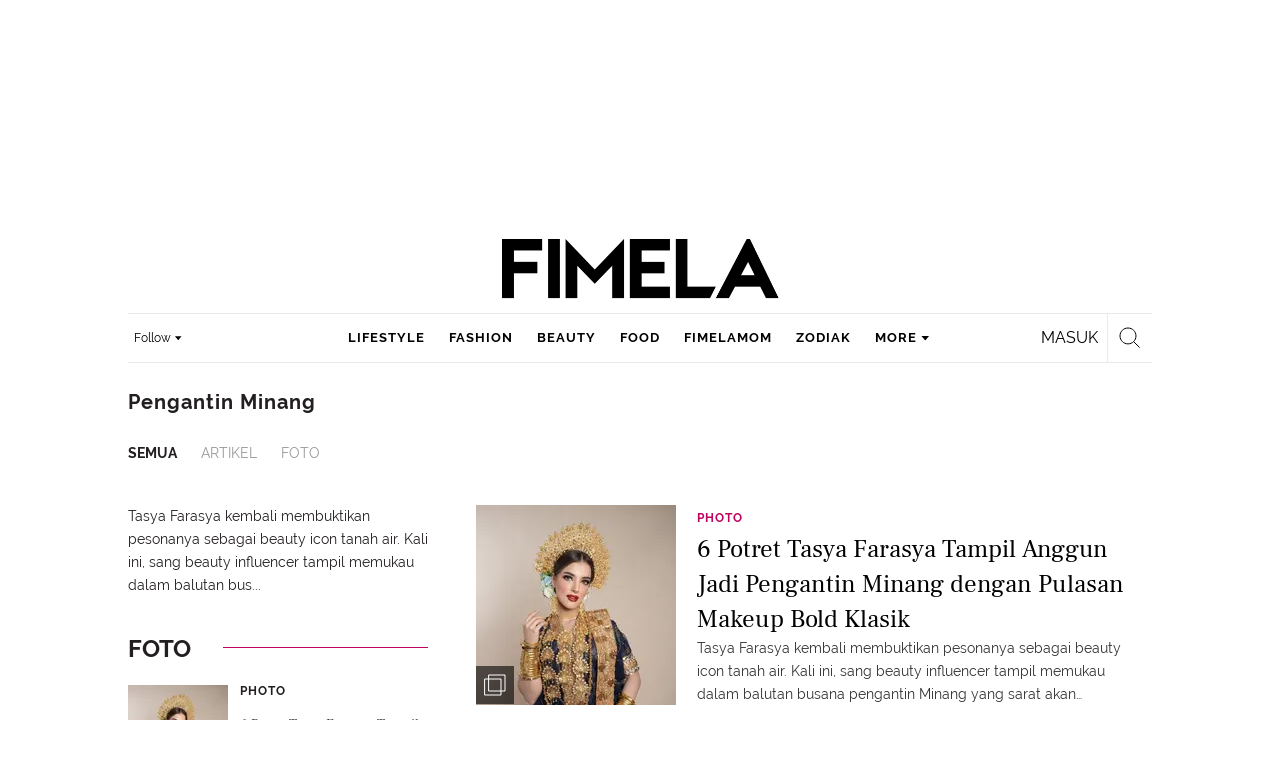

--- FILE ---
content_type: text/html; charset=utf-8
request_url: https://www.google.com/recaptcha/api2/aframe
body_size: 180
content:
<!DOCTYPE HTML><html><head><meta http-equiv="content-type" content="text/html; charset=UTF-8"></head><body><script nonce="nIdrVIOQChinqoOWSTo8qw">/** Anti-fraud and anti-abuse applications only. See google.com/recaptcha */ try{var clients={'sodar':'https://pagead2.googlesyndication.com/pagead/sodar?'};window.addEventListener("message",function(a){try{if(a.source===window.parent){var b=JSON.parse(a.data);var c=clients[b['id']];if(c){var d=document.createElement('img');d.src=c+b['params']+'&rc='+(localStorage.getItem("rc::a")?sessionStorage.getItem("rc::b"):"");window.document.body.appendChild(d);sessionStorage.setItem("rc::e",parseInt(sessionStorage.getItem("rc::e")||0)+1);localStorage.setItem("rc::h",'1769177299271');}}}catch(b){}});window.parent.postMessage("_grecaptcha_ready", "*");}catch(b){}</script></body></html>

--- FILE ---
content_type: text/css
request_url: https://cdn-production-assets-kly.akamaized.net/builds/fimela.ced5e16a.css
body_size: 77120
content:
@charset "UTF-8";/*! normalize.css v3.0.2 | MIT License | git.io/normalize */html{font-family:sans-serif;-ms-text-size-adjust:100%;-webkit-text-size-adjust:100%}body{margin:0}article,aside,details,figcaption,figure,footer,header,hgroup,main,menu,nav,section,summary{display:block}audio,canvas,progress,video{display:inline-block;vertical-align:baseline}audio:not([controls]){display:none;height:0}[hidden],template{display:none}a{background-color:transparent}a:active,a:hover{outline:0}abbr[title]{border-bottom:1px dotted}b,strong{font-weight:700}dfn{font-style:italic}h1{font-size:2em;margin:.67em 0}mark{background:#ff0;color:#000}small{font-size:80%}sub,sup{font-size:75%;line-height:0;position:relative;vertical-align:baseline}sup{top:-.5em}sub{bottom:-.25em}img{border:0}svg:not(:root){overflow:hidden}figure{margin:1em 40px}hr{box-sizing:content-box;height:0}pre{overflow:auto}code,kbd,pre,samp{font-family:monospace,monospace;font-size:1em}button,input,optgroup,select,textarea{color:inherit;font:inherit;margin:0}button{overflow:visible}button,select{text-transform:none}button,html input[type=button],input[type=reset],input[type=submit]{-webkit-appearance:button;cursor:pointer}button[disabled],html input[disabled]{cursor:default}button::-moz-focus-inner,input::-moz-focus-inner{border:0;padding:0}input{line-height:normal}input[type=checkbox],input[type=radio]{box-sizing:border-box;padding:0}input[type=number]::-webkit-inner-spin-button,input[type=number]::-webkit-outer-spin-button{height:auto}input[type=search]{-webkit-appearance:textfield;box-sizing:content-box}input[type=search]::-webkit-search-cancel-button,input[type=search]::-webkit-search-decoration{-webkit-appearance:none}fieldset{border:1px solid silver;margin:0 2px;padding:.35em .625em .75em}legend{border:0;padding:0}textarea{overflow:auto}optgroup{font-weight:700}table{border-collapse:collapse;border-spacing:0}td,th{padding:0}@font-face{font-family:Raleway;font-style:normal;font-weight:300;src:url(/assets/fonts/fimela/Raleway/raleway-v12-latin-300.eot);src:local("Raleway"),local("Raleway-Regular"),url(/assets/fonts/fimela/Raleway/raleway-v12-latin-300.eot?#iefix) format("embedded-opentype"),url(/assets/fonts/fimela/Raleway/raleway-v12-latin-300.woff2) format("woff2"),url(/assets/fonts/fimela/Raleway/raleway-v12-latin-300.woff) format("woff"),url(/assets/fonts/fimela/Raleway/raleway-v12-latin-300.ttf) format("truetype"),url(/assets/fonts/fimela/Raleway/raleway-v12-latin-300.svg#Raleway) format("svg")}@font-face{font-family:Raleway;font-style:normal;font-weight:400;src:url(/assets/fonts/fimela/Raleway/raleway-v12-latin-regular.eot);src:local("Raleway"),local("Raleway-Regular"),url(/assets/fonts/fimela/Raleway/raleway-v12-latin-regular.eot?#iefix) format("embedded-opentype"),url(/assets/fonts/fimela/Raleway/raleway-v12-latin-regular.woff2) format("woff2"),url(/assets/fonts/fimela/Raleway/raleway-v12-latin-regular.woff) format("woff"),url(/assets/fonts/fimela/Raleway/raleway-v12-latin-regular.ttf) format("truetype"),url(/assets/fonts/fimela/Raleway/raleway-v12-latin-regular.svg#Raleway) format("svg")}@font-face{font-family:Raleway;font-style:normal;font-weight:700;src:url(/assets/fonts/fimela/Raleway/raleway-v12-latin-700.eot);src:local("Raleway"),local("Raleway-Regular"),url(/assets/fonts/fimela/Raleway/raleway-v12-latin-700.eot?#iefix) format("embedded-opentype"),url(/assets/fonts/fimela/Raleway/raleway-v12-latin-700.woff2) format("woff2"),url(/assets/fonts/fimela/Raleway/raleway-v12-latin-700.woff) format("woff"),url(/assets/fonts/fimela/Raleway/raleway-v12-latin-700.ttf) format("truetype"),url(/assets/fonts/fimela/Raleway/raleway-v12-latin-700.svg#Raleway) format("svg")}@font-face{font-family:'Frank Ruhl Libre';font-style:normal;font-weight:300;src:url(/assets/fonts/fimela/FrankRuhlLibre/frank-ruhl-libre-v3-latin-300.eot);src:local("Frank Ruhl Libre Regular"),local("FrankRuhlLibre-Regular"),url(/assets/fonts/fimela/FrankRuhlLibre/frank-ruhl-libre-v3-latin-300.eot?#iefix) format("embedded-opentype"),url(/assets/fonts/fimela/FrankRuhlLibre/frank-ruhl-libre-v3-latin-300.woff2) format("woff2"),url(/assets/fonts/fimela/FrankRuhlLibre/frank-ruhl-libre-v3-latin-300.woff) format("woff"),url(/assets/fonts/fimela/FrankRuhlLibre/frank-ruhl-libre-v3-latin-300.ttf) format("truetype"),url(/assets/fonts/fimela/FrankRuhlLibre/frank-ruhl-libre-v3-latin-300.svg#FrankRuhlLibre) format("svg")}@font-face{font-family:'Frank Ruhl Libre';font-style:normal;font-weight:400;src:url(/assets/fonts/fimela/FrankRuhlLibre/frank-ruhl-libre-v3-latin-regular.eot);src:local("Frank Ruhl Libre Regular"),local("FrankRuhlLibre-Regular"),url(/assets/fonts/fimela/FrankRuhlLibre/frank-ruhl-libre-v3-latin-regular.eot?#iefix) format("embedded-opentype"),url(/assets/fonts/fimela/FrankRuhlLibre/frank-ruhl-libre-v3-latin-regular.woff2) format("woff2"),url(/assets/fonts/fimela/FrankRuhlLibre/frank-ruhl-libre-v3-latin-regular.woff) format("woff"),url(/assets/fonts/fimela/FrankRuhlLibre/frank-ruhl-libre-v3-latin-regular.ttf) format("truetype"),url(/assets/fonts/fimela/FrankRuhlLibre/frank-ruhl-libre-v3-latin-regular.svg#FrankRuhlLibre) format("svg")}@font-face{font-family:'Frank Ruhl Libre';font-style:normal;font-weight:500;src:url(/assets/fonts/fimela/FrankRuhlLibre/frank-ruhl-libre-v3-latin-500.eot);src:local("Frank Ruhl Libre Regular"),local("FrankRuhlLibre-Regular"),url(/assets/fonts/fimela/FrankRuhlLibre/frank-ruhl-libre-v3-latin-500.eot?#iefix) format("embedded-opentype"),url(/assets/fonts/fimela/FrankRuhlLibre/frank-ruhl-libre-v3-latin-500.woff2) format("woff2"),url(/assets/fonts/fimela/FrankRuhlLibre/frank-ruhl-libre-v3-latin-500.woff) format("woff"),url(/assets/fonts/fimela/FrankRuhlLibre/frank-ruhl-libre-v3-latin-500.ttf) format("truetype"),url(/assets/fonts/fimela/FrankRuhlLibre/frank-ruhl-libre-v3-latin-500.svg#FrankRuhlLibre) format("svg")}*{box-sizing:border-box}body,html{height:100%;width:100%;min-width:1024px}body{font-family:Raleway,arial,helvetica,sans-serif;font-size:14px;line-height:24px;-webkit-font-smoothing:antialiased;color:#444}img{vertical-align:middle}figure{margin:0;padding:0}a{text-decoration:none}p{margin:0 0 10px}a,h1,h2,h3,h4,h5,span{color:#999}/*! PhotoSwipe main CSS by Dmitry Semenov | photoswipe.com | MIT license */.pswp{display:none;position:absolute;width:100%;height:100%;left:0;top:0;overflow:hidden;-ms-touch-action:none;touch-action:none;z-index:1500;-webkit-text-size-adjust:100%;-webkit-backface-visibility:hidden;outline:0}.pswp *{box-sizing:border-box}.pswp img{max-width:none}.pswp--animate_opacity{opacity:.001;will-change:opacity;transition:opacity 333ms cubic-bezier(.4,0,.22,1)}.pswp--open{display:block}.pswp--zoom-allowed .pswp__img{cursor:-webkit-zoom-in;cursor:-moz-zoom-in;cursor:zoom-in}.pswp--zoomed-in .pswp__img{cursor:-webkit-grab;cursor:-moz-grab;cursor:grab}.pswp--dragging .pswp__img{cursor:-webkit-grabbing;cursor:-moz-grabbing;cursor:grabbing}.pswp__bg{position:absolute;left:0;top:0;width:100%;height:100%;background:#000;opacity:0;transform:translateZ(0);-webkit-backface-visibility:hidden;will-change:opacity}.pswp__scroll-wrap{position:absolute;left:0;top:0;width:100%;height:100%;overflow:hidden}.pswp__container,.pswp__zoom-wrap{-ms-touch-action:none;touch-action:none;position:absolute;left:0;right:0;top:0;bottom:0}.pswp__container,.pswp__img{-webkit-user-select:none;-moz-user-select:none;-ms-user-select:none;user-select:none;-webkit-tap-highlight-color:transparent;-webkit-touch-callout:none}.pswp__zoom-wrap{position:absolute;width:100%;transform-origin:left top;transition:transform 333ms cubic-bezier(.4,0,.22,1)}.pswp__bg{will-change:opacity;transition:opacity 333ms cubic-bezier(.4,0,.22,1)}.pswp--animated-in .pswp__bg,.pswp--animated-in .pswp__zoom-wrap{transition:none}.pswp__container,.pswp__zoom-wrap{-webkit-backface-visibility:hidden}.pswp__item{position:absolute;left:0;right:0;top:0;bottom:0;overflow:hidden}.pswp__img{position:absolute;width:auto;height:auto;top:0;left:0}.pswp__img--placeholder{-webkit-backface-visibility:hidden}.pswp__img--placeholder--blank{background:#222}.pswp--ie .pswp__img{width:100%!important;height:auto!important;left:0;top:0}.pswp__error-msg{position:absolute;left:0;top:50%;width:100%;text-align:center;font-size:14px;line-height:16px;margin-top:-8px;color:#CCC}.pswp__error-msg a{color:#CCC;text-decoration:underline}/*! PhotoSwipe Default UI CSS by Dmitry Semenov | photoswipe.com | MIT license */.pswp__button{width:44px;height:44px;position:relative;background:0 0;cursor:pointer;overflow:visible;-webkit-appearance:none;display:block;border:0;padding:0;margin:0;opacity:.75;transition:opacity .2s;box-shadow:none}.pswp__button:focus,.pswp__button:hover{opacity:1}.pswp__button:active{outline:0;opacity:.9}.pswp__button::-moz-focus-inner{padding:0;border:0}.pswp__ui--over-close .pswp__button--close{opacity:1}.pswp__button,.pswp__button--arrow--left:before,.pswp__button--arrow--right:before{background:url(/assets/images/photoswipe/default-skin.png) 0 0 no-repeat;background-size:264px 88px;width:44px;height:44px}@media (-webkit-min-device-pixel-ratio:1.1),(-webkit-min-device-pixel-ratio:1.09375),(min-resolution:105dpi),(min-resolution:1.1dppx){.pswp--svg .pswp__button,.pswp--svg .pswp__button--arrow--left:before,.pswp--svg .pswp__button--arrow--right:before{background-image:url(/assets/images/photoswipe/default-skin.svg)}.pswp--svg .pswp__button--arrow--left,.pswp--svg .pswp__button--arrow--right{background:0 0}}.pswp__button--close{background-position:-130px -40px;float:left;width:120px}.pswp__button--share{background-position:0 -44px;float:right}.pswp__button--fs{display:none;float:right}.pswp--supports-fs .pswp__button--fs{display:block;float:right}.pswp--fs .pswp__button--fs{background-position:-44px 0;float:right}.pswp__button--zoom{display:none;background-position:-88px 0;float:right}.pswp--zoom-allowed .pswp__button--zoom{display:block;float:right}.pswp--zoomed-in .pswp__button--zoom{background-position:-132px 0;float:right}.pswp--touch .pswp__button--arrow--left,.pswp--touch .pswp__button--arrow--right{visibility:hidden}.pswp__button--arrow--left,.pswp__button--arrow--right{background:0 0;top:50%;margin-top:-50px;width:70px;height:100px;position:absolute}.pswp__button--arrow--left{left:0}.pswp__button--arrow--right{right:0}.pswp__button--arrow--left:before,.pswp__button--arrow--right:before{content:'';top:35px;background-color:rgba(0,0,0,.3);height:30px;width:32px;position:absolute}.pswp__button--arrow--left:before{left:6px;background-position:-82px -44px}.pswp__button--arrow--right:before{right:6px;background-position:-56px -44px}.pswp__counter,.pswp__share-modal{-webkit-user-select:none;-moz-user-select:none;-ms-user-select:none;user-select:none}.pswp__share-modal{display:block;background:rgba(0,0,0,.5);width:100%;height:100%;top:0;left:0;padding:10px;position:absolute;z-index:1600;opacity:0;transition:opacity .25s ease-out;-webkit-backface-visibility:hidden;will-change:opacity}.pswp__share-modal--hidden{display:none}.pswp__share-tooltip{z-index:1620;position:absolute;background:#FFF;top:56px;border-radius:2px;display:block;width:auto;right:44px;box-shadow:0 2px 5px rgba(0,0,0,.25);transform:translateY(6px);transition:transform .25s;-webkit-backface-visibility:hidden;will-change:transform}.pswp__share-tooltip img{width:16px;height:16px;float:left;margin-right:10px}.pswp__share-tooltip a{display:block;padding:8px 12px;color:#000;text-decoration:none;font-size:14px;line-height:18px}.pswp__share-tooltip a:hover{text-decoration:none;color:#000;background:#DDD}.pswp__share-tooltip a:first-child{border-radius:2px 2px 0 0}.pswp__share-tooltip a:last-child{border-radius:0 0 2px 2px}.pswp__share-modal--fade-in{opacity:1!important}.pswp__share-modal--fade-in .pswp__share-tooltip{transform:translateY(0)}.pswp--touch .pswp__share-tooltip a{padding:16px 12px}.pswp__counter{position:absolute;left:50%;top:0;height:44px;font-size:13px;line-height:44px;color:#FFF;opacity:.75;padding:0 10px}.pswp__close{position:absolute;left:0;top:0;height:44px;font-size:13px;line-height:44px;color:#FFF;opacity:.75;padding:0 10px}.pswp__caption{position:absolute;left:0;bottom:0;width:100%;min-height:44px}.pswp__caption small{font-size:11px;color:#BBB}.pswp__caption__center{text-align:left;max-width:420px;margin:0 auto;font-size:13px;padding:10px;line-height:20px;color:#CCC}.pswp__caption--empty{display:none}.pswp__caption--fake{visibility:hidden}.pswp__preloader{width:44px;height:44px;position:absolute;top:50%;left:50%;margin-left:-22px;opacity:0;transition:opacity .25s ease-out;will-change:opacity}.pswp__preloader__icn{width:20px;height:20px;margin:12px}.pswp__preloader--active{opacity:1}.pswp__preloader--active .pswp__preloader__icn{background:url(/assets/images/photoswipe/preloader.gif) 0 0 no-repeat}.pswp--css_animation .pswp__preloader--active{opacity:1}.pswp--css_animation .pswp__preloader--active .pswp__preloader__icn{animation:clockwise .5s linear infinite}.pswp--css_animation .pswp__preloader--active .pswp__preloader__donut{animation:donut-rotate 1s cubic-bezier(.4,0,.22,1) infinite}.pswp--css_animation .pswp__preloader__icn{background:0 0;opacity:.75;width:14px;height:14px;position:absolute;left:15px;top:15px;margin:0}.pswp--css_animation .pswp__preloader__cut{position:relative;width:7px;height:14px;overflow:hidden}.pswp--css_animation .pswp__preloader__donut{box-sizing:border-box;width:14px;height:14px;border:2px solid #FFF;border-radius:50%;border-left-color:transparent;border-bottom-color:transparent;position:absolute;top:0;left:0;background:0 0;margin:0}@media screen and (max-width:1024px){.pswp__preloader{position:relative;left:auto;top:auto;margin:0;float:right}}@keyframes clockwise{0%{transform:rotate(0)}100%{transform:rotate(360deg)}}@keyframes donut-rotate{0%{transform:rotate(0)}50%{transform:rotate(-140deg)}100%{transform:rotate(0)}}.pswp__ui{-webkit-font-smoothing:auto;visibility:visible;opacity:1;z-index:1550}.pswp__top-bar{position:absolute;left:0;top:0;height:44px;width:100%}.pswp--has_mouse .pswp__button--arrow--left,.pswp--has_mouse .pswp__button--arrow--right,.pswp__caption,.pswp__top-bar{-webkit-backface-visibility:hidden;will-change:opacity;transition:opacity 333ms cubic-bezier(.4,0,.22,1)}.pswp--has_mouse .pswp__button--arrow--left,.pswp--has_mouse .pswp__button--arrow--right{visibility:visible}.pswp__caption,.pswp__top-bar{background-color:rgba(0,0,0,.5)}.pswp__ui--fit .pswp__caption,.pswp__ui--fit .pswp__top-bar{background-color:rgba(0,0,0,.3)}.pswp__ui--idle .pswp__top-bar{opacity:0}.pswp__ui--idle .pswp__button--arrow--left,.pswp__ui--idle .pswp__button--arrow--right{opacity:0}.pswp__ui--hidden .pswp__button--arrow--left,.pswp__ui--hidden .pswp__button--arrow--right,.pswp__ui--hidden .pswp__caption,.pswp__ui--hidden .pswp__top-bar{opacity:.001}.pswp__ui--one-slide .pswp__button--arrow--left,.pswp__ui--one-slide .pswp__button--arrow--right,.pswp__ui--one-slide .pswp__counter{display:none}.pswp__element--disabled{display:none!important}.pswp--minimal--dark .pswp__top-bar{background:0 0}.slick-slider{position:relative;display:block;box-sizing:border-box;-webkit-user-select:none;-moz-user-select:none;-ms-user-select:none;user-select:none;-webkit-touch-callout:none;-khtml-user-select:none;-ms-touch-action:pan-y;touch-action:pan-y;-webkit-tap-highlight-color:transparent}.slick-list{position:relative;display:block;overflow:hidden;margin:0;padding:0}.slick-list:focus{outline:0}.slick-list.dragging{cursor:pointer;cursor:hand}.slick-slider .slick-list,.slick-slider .slick-track{transform:translate3d(0,0,0)}.slick-track{position:relative;top:0;left:0;display:block}.slick-track:after,.slick-track:before{display:table;content:''}.slick-track:after{clear:both}.slick-loading .slick-track{visibility:hidden}.slick-slide{display:none;float:left;height:100%;min-height:1px}[dir=rtl] .slick-slide{float:right}.slick-slide img{display:block}.slick-slide.slick-loading img{display:none}.slick-slide.dragging img{pointer-events:none}.slick-initialized .slick-slide{display:block}.slick-loading .slick-slide{visibility:hidden}.slick-vertical .slick-slide{display:block;height:auto;border:1px solid transparent}.slick-next,.slick-prev{font-size:0;line-height:0;position:absolute;top:50%;display:block;width:20px;height:20px;margin-top:-10px;padding:0;cursor:pointer;color:transparent;border:none;outline:0;background:0 0}.slick-next:focus,.slick-next:hover,.slick-prev:focus,.slick-prev:hover{color:transparent;outline:0}.slick-next:focus:before,.slick-next:hover:before,.slick-prev:focus:before,.slick-prev:hover:before{opacity:1}.slick-next.slick-disabled:before,.slick-prev.slick-disabled:before{opacity:.25}.slick-next:before,.slick-prev:before{font-family:slick;font-size:20px;line-height:1;opacity:.75;color:#fff;-webkit-font-smoothing:antialiased;-moz-osx-font-smoothing:grayscale}.slick-prev{left:-25px}[dir=rtl] .slick-prev{right:-25px;left:auto}.slick-prev:before{content:'←'}[dir=rtl] .slick-prev:before{content:'→'}.slick-next{right:-25px}[dir=rtl] .slick-next{right:auto;left:-25px}.slick-next:before{content:'→'}[dir=rtl] .slick-next:before{content:'←'}.slick-dots{position:absolute;bottom:-45px;display:block;width:100%;padding:0;list-style:none;text-align:center}.slick-dots li{position:relative;display:inline-block;width:20px;height:20px;margin:0 5px;padding:0;cursor:pointer}.slick-dots li button{font-size:0;line-height:0;display:block;width:20px;height:20px;padding:5px;cursor:pointer;color:transparent;border:0;outline:0;background:0 0}.slick-dots li button:focus,.slick-dots li button:hover{outline:0}.slick-dots li button:focus:before,.slick-dots li button:hover:before{opacity:1}.slick-dots li button:before{font-family:slick;font-size:6px;line-height:20px;position:absolute;top:0;left:0;width:20px;height:20px;content:'•';text-align:center;opacity:.25;color:#000;-webkit-font-smoothing:antialiased;-moz-osx-font-smoothing:grayscale}.slick-dots li.slick-active button:before{opacity:.75;color:#000}.modal-open{overflow:hidden}.modal{display:none;overflow:hidden;position:fixed;top:0;right:0;bottom:0;left:0;z-index:1050;-webkit-overflow-scrolling:touch;outline:0}.modal.fade .modal-dialog{transform:translate(0,-25%);transition:transform .3s ease-out}.modal.in .modal-dialog{transform:translate(0,0)}.modal-open .modal{overflow-x:hidden;overflow-y:auto}.modal-dialog{position:relative;width:auto;margin:10px}.modal-content{position:relative;background-color:#fff;border:1px solid #999;border:1px solid rgba(0,0,0,.2);border-radius:6px;box-shadow:0 3px 9px rgba(0,0,0,.5);background-clip:padding-box;outline:0}.modal-backdrop{top:0;right:0;bottom:0;left:0;z-index:1040;background-color:#000}.modal-backdrop.fade{opacity:0;filter:alpha(opacity=0)}.modal-backdrop.in{opacity:.5;filter:alpha(opacity=50)}.modal-header{padding:15px;border-bottom:1px solid #e5e5e5}.modal-header:after,.modal-header:before{content:" ";display:table}.modal-header:after{clear:both}.modal-header .close{margin-top:-2px}.modal-title{margin:0;line-height:1.42857}.modal-body{position:relative;padding:15px}.modal-footer{padding:15px;text-align:right;border-top:1px solid #e5e5e5}.modal-footer:after,.modal-footer:before{content:" ";display:table}.modal-footer:after{clear:both}.modal-footer .btn+.btn{margin-left:5px;margin-bottom:0}.modal-footer .btn-group .btn+.btn{margin-left:-1px}.modal-footer .btn-block+.btn-block{margin-left:0}.modal-scrollbar-measure{position:absolute;top:-9999px;width:50px;height:50px;overflow:scroll}@media (min-width:768px){.modal-dialog{width:600px;margin:30px auto}.modal-content{box-shadow:0 5px 15px rgba(0,0,0,.5)}.modal-sm{width:300px}}@media (min-width:992px){.modal-lg{width:900px}}.tooltip{position:absolute;z-index:1070;display:block;font-family:Helvetica,Arial,sans-serif;font-style:normal;font-weight:400;letter-spacing:normal;line-break:auto;line-height:1.42857;text-align:left;text-align:start;text-decoration:none;text-shadow:none;text-transform:none;white-space:normal;word-break:normal;word-spacing:normal;word-wrap:normal;font-size:12px;opacity:0;filter:alpha(opacity=0)}.tooltip.in{opacity:.9;filter:alpha(opacity=90)}.tooltip.top{margin-top:-3px;padding:5px 0}.tooltip.right{margin-left:3px;padding:0 5px}.tooltip.bottom{margin-top:3px;padding:5px 0}.tooltip.left{margin-left:-3px;padding:0 5px}.tooltip-inner{max-width:200px;padding:3px 8px;color:#fff;text-align:center;background-color:#000;border-radius:4px}.tooltip-arrow{position:absolute;width:0;height:0;border-color:transparent;border-style:solid}.tooltip.top .tooltip-arrow{bottom:0;left:50%;margin-left:-5px;border-width:5px 5px 0;border-top-color:#000}.tooltip.top-left .tooltip-arrow{bottom:0;right:5px;margin-bottom:-5px;border-width:5px 5px 0;border-top-color:#000}.tooltip.top-right .tooltip-arrow{bottom:0;left:5px;margin-bottom:-5px;border-width:5px 5px 0;border-top-color:#000}.tooltip.right .tooltip-arrow{top:50%;left:0;margin-top:-5px;border-width:5px 5px 5px 0;border-right-color:#000}.tooltip.left .tooltip-arrow{top:50%;right:0;margin-top:-5px;border-width:5px 0 5px 5px;border-left-color:#000}.tooltip.bottom .tooltip-arrow{top:0;left:50%;margin-left:-5px;border-width:0 5px 5px;border-bottom-color:#000}.tooltip.bottom-left .tooltip-arrow{top:0;right:5px;margin-top:-5px;border-width:0 5px 5px;border-bottom-color:#000}.tooltip.bottom-right .tooltip-arrow{top:0;left:5px;margin-top:-5px;border-width:0 5px 5px;border-bottom-color:#000}.popover{position:absolute;top:0;left:0;z-index:1040;display:none;max-width:inherit;padding:1px;font-family:Helvetica,Arial,sans-serif;font-style:normal;font-weight:400;letter-spacing:normal;line-break:auto;line-height:1.42857;text-align:left;text-align:start;text-decoration:none;text-shadow:none;text-transform:none;white-space:normal;word-break:normal;word-spacing:normal;word-wrap:normal;font-size:14px;background-color:#fff;background-clip:padding-box;border:1px solid #ccc;border:1px solid rgba(0,0,0,.2);border-radius:6px;box-shadow:0 5px 10px rgba(0,0,0,.2);white-space:nowrap}.popover.top{margin-top:-10px}.popover.right{margin-left:10px}.popover.bottom{margin-top:10px}.popover.left{margin-left:-10px}.popover-title{margin:0;padding:8px 14px;font-size:14px;background-color:#f7f7f7;border-bottom:1px solid #ebebeb;border-radius:5px 5px 0 0}.popover-content{padding:0}.popover>.arrow,.popover>.arrow:after{position:absolute;display:block;width:0;height:0;border-color:transparent;border-style:solid}.popover>.arrow{border-width:11px}.popover>.arrow:after{border-width:10px;content:""}.popover.top>.arrow{left:50%;margin-left:-11px;border-bottom-width:0;border-top-color:#999;border-top-color:rgba(0,0,0,.25);bottom:-11px}.popover.top>.arrow:after{content:" ";bottom:1px;margin-left:-10px;border-bottom-width:0;border-top-color:#fff}.popover.right>.arrow{top:50%;left:-11px;margin-top:-11px;border-left-width:0;border-right-color:#999;border-right-color:rgba(0,0,0,.25)}.popover.right>.arrow:after{content:" ";left:1px;bottom:-10px;border-left-width:0;border-right-color:#fff}.popover.bottom>.arrow{left:50%;margin-left:-11px;border-top-width:0;border-bottom-color:#999;border-bottom-color:rgba(0,0,0,.25);top:-11px}.popover.bottom>.arrow:after{content:" ";top:1px;margin-left:-10px;border-top-width:0;border-bottom-color:#fff}.popover.left>.arrow{top:50%;right:-11px;margin-top:-11px;border-right-width:0;border-left-color:#999;border-left-color:rgba(0,0,0,.25)}.popover.left>.arrow:after{content:" ";right:1px;border-right-width:0;border-left-color:#fff;bottom:-10px}.caret{display:inline-block;width:0;height:0;margin-left:2px;vertical-align:middle;border-top:4px dashed;border-top:4px solid\9;border-right:4px solid transparent;border-left:4px solid transparent}.dropdown,.dropup{position:relative}.dropdown-toggle:focus{outline:0}.dropdown-menu{position:absolute;top:100%;left:0;z-index:1000;display:none;float:left;min-width:160px;padding:5px 0;margin:2px 0 0;list-style:none;font-size:14px;text-align:left;background-color:#fff;border:1px solid #ccc;border:1px solid rgba(0,0,0,.15);border-radius:4px;box-shadow:0 6px 12px rgba(0,0,0,.175);background-clip:padding-box}.dropdown-menu.pull-right{right:0;left:auto}.dropdown-menu .divider{height:1px;margin:9px 0;overflow:hidden;background-color:#e5e5e5}.dropdown-menu>li>a{display:block;padding:3px 20px;clear:both;font-weight:400;line-height:1.42857;color:#505050;white-space:nowrap}.dropdown-menu>li>a:focus,.dropdown-menu>li>a:hover{text-decoration:none;color:#434343;background-color:#f5f5f5}.dropdown-menu>.active>a,.dropdown-menu>.active>a:focus,.dropdown-menu>.active>a:hover{color:#fff;text-decoration:none;outline:0;background-color:#337ab7}.dropdown-menu>.disabled>a,.dropdown-menu>.disabled>a:focus,.dropdown-menu>.disabled>a:hover{color:#EEE}.dropdown-menu>.disabled>a:focus,.dropdown-menu>.disabled>a:hover{text-decoration:none;background-color:transparent;background-image:none;filter:progid:DXImageTransform.Microsoft.gradient(enabled=false);cursor:not-allowed}.open>.dropdown-menu{display:block}.open>a{outline:0}.dropdown-menu-right{left:auto;right:0}.dropdown-menu-left{left:0;right:auto}.dropdown-header{display:block;padding:3px 20px;font-size:12px;line-height:1.42857;color:#EEE;white-space:nowrap}.dropdown-backdrop{position:fixed;left:0;right:0;bottom:0;top:0;z-index:990}.pull-right>.dropdown-menu{right:0;left:auto}.dropup .caret,.navbar-fixed-bottom .dropdown .caret{border-top:0;border-bottom:4px dashed;border-bottom:4px solid\9;content:""}.dropup .dropdown-menu,.navbar-fixed-bottom .dropdown .dropdown-menu{top:auto;bottom:100%;margin-bottom:2px}@media (min-width:768px){.navbar-right .dropdown-menu{right:0;left:auto}.navbar-right .dropdown-menu-left{left:0;right:auto}}.aside-list{margin:0;padding:0;list-style:none}.ajax-loader{margin:0 auto;display:block;text-align:center;padding:15px 0}.widget-article .heading-bar{border-bottom:1px solid #D6D5D5}.widget-article .widget-title h3{background:0 0;font-size:20px;color:#000;font-weight:400;font-family:"Frank Ruhl Libre",arial,helvetica,sans-serif;display:inline-block;margin-top:0;margin-bottom:30px;text-transform:uppercase}.widget-article .widget-item{width:200px;min-height:185px;float:left;display:inline-block;margin:0 10px 25px 0;position:relative}.widget-article .widget-item:hover a{color:#BF0561}.widget-article .widget-item figure{margin-right:0}.widget-article .widget-item figure .overlay{pointer-events:none}.widget-article .widget-item .images-count{position:absolute;top:84px;z-index:111;color:#FFF;right:10px;display:block;background:rgba(0,0,0,.5);line-height:13px;padding:2px 5px;font-size:11px;font-family:"Frank Ruhl Libre",arial,helvetica,sans-serif;box-shadow:2px 2px 0 rgba(255,255,255,.5)}.widget-article .widget-item header .label-datetime{display:block;margin:5px 0 -12px}.widget-article .widget-item header .label-datetime time{font-size:11px}.widget-article .widget-item header .view-count{display:block;font-size:11px;margin:5px 0 -12px}.widget-article .widget-item header h4{font:13px/1.5em arial,helvetica,sans-serif}.widget-article .widget-item header h4 a{text-decoration:none;color:#4A4A4A;display:block;max-height:35px}.widget-article .widget-item header h4 a:hover{color:#BF0561}.widget-article .widget-item img{display:inline-block;width:200px;height:113px}.market-link__wrapper{padding-top:10px;padding-bottom:20px}.market-link{display:-ms-flexbox;display:flex;-ms-flex-align:center;align-items:center;-ms-flex-pack:center;justify-content:center;padding:12px 20px 12px 50px;color:#FFF;font-weight:700;border-radius:10px;text-decoration:none;background-repeat:no-repeat;background-size:28px 28px;background-position:12px center;box-sizing:border-box;width:-webkit-fit-content;width:-moz-fit-content;width:fit-content;max-width:100%;margin:0 auto;line-height:20px;overflow:hidden}.market-link[data-market=shopee]{background-color:#EE4D2D;background-image:url(https://preview-kly.akamaized.net/assets/shopee.png)}.market-link[data-market=tokopedia]{background-color:#42B549;background-image:url(https://preview-kly.akamaized.net/assets/tokopedia.png)}.market-link__text{color:#FFF;font-size:14px;white-space:nowrap;overflow:hidden;text-overflow:ellipsis;min-width:0;-ms-flex:1;flex:1;text-align:center}@media (max-width:480px){.market-link{max-width:100%;padding:10px 15px 10px 50px;background-size:24px 24px;background-position:10px center}.market-link__text{font-size:14px}}#skinads{position:fixed;z-index:99;width:1024px;margin:0 auto;top:0;height:0}#skinads .article-ad_ad-sl,#skinads .channel-ad_ad-sl,#skinads .site-ad_ad-stsl,#skinads .skinads-left{position:absolute;top:80px;right:calc(100% + 25px);width:150px}#skinads .article-ad_ad-sr,#skinads .channel-ad_ad-sr,#skinads .site-ad_ad-stsr,#skinads .skinads-right{position:absolute;top:80px;left:calc(100% + 25px);width:150px}#skinads.skinads-smart-topic{top:220px}#billboard-ad{position:relative;margin-top:10px;text-align:center}#billboard-ad .ad,#billboard-ad .article-ad,#billboard-ad .channel-ad{margin:0 auto}#billboard-ad img{max-width:1004px}.photos #billboard .article-ad,.photos #billboard .channel-ad,.photos #billboard-ad .ad,.videos #billboard .article-ad,.videos #billboard .channel-ad,.videos #billboard-ad .ad{padding:20px 0;margin:0 auto;max-width:728px}.ads-container{position:relative;width:1024px}.ads-container__top{position:relative;text-align:center;margin:auto;width:100%}.ads-container__top>*{margin:auto}.ads-container__aside{position:absolute;right:0;width:300px}#div-revive-ad-fimela-contextual-oop,#div-revive-ad-fimela-sc{margin:0 auto;text-align:center}.container{width:1040px;margin:0 auto}.row{margin-left:15px;margin-right:15px}.row:after,.row:before{content:" ";display:table}.row:after{clear:both}body{font-size:14px;line-height:24px;overflow-x:hidden}hr{margin-top:20px;margin-bottom:20px}.site-header{background:#BF0561}smaller{font-size:.95em}.avatar{border-radius:3px;width:65px}#top-articles .matte,#top-articles li.article{border:none}.spacer-1px{height:1px}aside .matte,nav .matte{margin:0 0 15px}.list-inline>li{display:inline-block;padding-left:0;padding-right:5px}.list-inline>li>a{width:32px;height:32px}.list-inline>li.pull-right{padding-right:0}.subtitle-list{font-size:12px;color:#D40A0A;display:block;clear:both;margin-top:-5px;height:17px;overflow:hidden}.infinite .pagination{display:block;text-align:center}.infinite .pagination .next-page{display:none}.infinite .comments-pagination-more,.infinite .pagination-more{display:block;text-align:center;margin:20px 0}.infinite .comments-pagination-more .next-comments-container,.infinite .pagination-more .next-comments-container{background:#FFF;padding:0 10px;display:inline-block}.infinite .comments-pagination-more .next-comments-container .btn,.infinite .pagination-more .next-comments-container .btn{background:#A4ADC1;border:none}.infinite .comments-pagination-more .next-comments-container .btn:hover,.infinite .pagination-more .next-comments-container .btn:hover{background:#666}.wrapper{margin-left:15px;margin-right:15px}.wrapper:after,.wrapper:before{content:" ";display:table}.wrapper:after{clear:both}.indeks-link-container{text-align:center}.tag-header{margin-top:20px;margin-bottom:10px}.tag-header .tag{font-weight:700;color:#414141;height:20px;overflow:hidden}.ad-container{max-width:1024px;margin:0 auto;padding:0}.ad-container .ad{padding-top:15px}.ad-mr,.article-ad_ad-mr1,.article-ad_ad-mr2,.article-ad_ad-mr3,.channel-ad_ad-mr1,.channel-ad_ad-mr2,.channel-ad_ad-mr3{text-align:center}.ad-mr img,.article-ad_ad-mr1 img,.article-ad_ad-mr2 img,.article-ad_ad-mr3 img,.channel-ad_ad-mr1 img,.channel-ad_ad-mr2 img,.channel-ad_ad-mr3 img{max-width:300px}.ad-673-120 img{width:673px;height:120px}.ad-leaderboard img,.article-ad_ad-lb img,.channel-ad_ad-lb img{max-width:728px;max-height:90px}#middle-ad{text-align:center;margin-bottom:60px}#middle-ad:empty{display:none}#middle-ad .ad{margin:15px 0}#middle-ad img{max-width:640px}.hero img{width:100%}.hero .category{text-transform:uppercase;color:#00E5FF;font-size:10px}.hero h3{height:48px;line-height:24px;margin:.1em 0 0!important;white-space:normal;overflow:hidden;text-overflow:ellipsis;font-weight:400}.hero footer{background:rgba(0,0,0,.7);color:#fff;position:absolute;padding:.5em 1.5em 1em;bottom:0;left:0;right:0}.hero footer a{color:#fff;font-size:20px;text-decoration:none;line-height:24px}.hero footer a:hover{text-decoration:underline}.carousel-thumbs-wrapper{position:relative;width:100%;height:100%}.carousel-thumbs-wrapper ul{overflow:hidden}.carousel-thumbs-wrapper .left-arrow,.carousel-thumbs-wrapper .left-arrow-small,.carousel-thumbs-wrapper .right-arrow,.carousel-thumbs-wrapper .right-arrow-small{cursor:pointer;position:absolute;width:40px;height:100%;background-position:center center;background-repeat:no-repeat}.carousel-thumbs-wrapper .left-arrow{left:0;background-image:url(/assets/images/icons/carousel-prev.png)}.carousel-thumbs-wrapper .right-arrow{right:0;background-image:url(/assets/images/icons/carousel-next.png)}.carousel-thumbs-wrapper .left-arrow-small{top:-5px;left:0;background-image:url(/assets/images/icons/carousel-prev-small.png)}.carousel-thumbs-wrapper .right-arrow-small{top:-5px;right:0;background-image:url(/assets/images/icons/carousel-next-small.png)}.carousel-thumbs{margin:10px 27px 0 21px;overflow:hidden}.carousel-thumbs img{cursor:pointer;width:100%}.article{margin-top:0;padding-top:0;padding-bottom:20px;position:relative}.article:first-child{border-top:none}.article:hover .tags{visibility:visible}.article a.pull-left{position:relative}.article a.pull-left .glyphicon{width:1em;height:1em;top:auto;bottom:3px;left:3px;position:absolute}.article header>*{margin-right:9px;font-size:.75em}.article .media-heading{margin-bottom:2px}.article .label-category{color:#505050;border-radius:0;padding:2px 3px 0 0;text-transform:uppercase;font-weight:400;float:left}.article .label-editor{color:#029BD4}.article .label-datetime{color:#979797;margin-top:2px}.article .tags{visibility:hidden;margin-bottom:5px}.article .tags .tag{padding:1px 4px 0;border:1px solid #CCC;margin-right:3px}.article .tags .tag:hover{background-color:#EFEFEF}.article .tags .tag a{font-size:.9em;text-transform:uppercase;color:#306AA9;font-weight:400}.article .tags .tag a:hover{text-decoration:none}article.main h3{margin:0}.media-article{vertical-align:top;margin-bottom:15px;border-radius:0}.media-article .matte{margin-left:0;padding:0}.media-article img{width:100%}.media-article .label-category{color:#FD3FD0;border-radius:0;padding:2px 3px 0;text-transform:uppercase;font-weight:400}.media-article h6{font-size:12px;margin:0 0 0 -3px}.media-article .icon{margin-top:-9px}.media-article.not-yet-masonryed{visibility:hidden}li:nth-child(odd) .media-article{padding-left:0}aside.main,header.main,nav.main{overflow:hidden;position:relative}header.main{padding:8px 0;background:#CCC;min-height:78px}header.main a.logo{margin-right:20px}header.main a.logo img{margin-top:8px}article.main{position:relative}article.main .media-article:hover .matte{box-shadow:0 0 12px 2px #EEE;background:#f7f7f7}article.main .matte-media{padding:15px 15px 5px;margin:0 -15px 15px}article.main .matte-text{margin-top:0}article.main .article h4 a,article.main .article h5 a{color:#434343;text-decoration:none;font-weight:400}article.main .article h4 a:hover,article.main .article h5 a:hover{text-decoration:underline}article.main .article h5 a{font-size:16px}article.main .article p{font-size:14px;line-height:20px;color:#4B4B4B}aside.main,nav.main{position:static}aside.main header,aside.main header a,nav.main header,nav.main header a{color:#2B2B2B;text-decoration:none}nav.main .matte{border:none}nav.main header{font-size:16px;margin-bottom:12px}nav.main.multimedia{padding-left:0}nav.main.multimedia header{color:#F60;font-weight:700;text-transform:uppercase;padding-left:0}nav.main.multimedia header a{color:#F60;text-decoration:none}nav.main.multimedia ul li{padding-left:0}nav.main.multimedia ul li a{padding-left:0;color:#FFF}nav.main.multimedia ul li a:hover{color:#F60}nav.main.multimedia ul.nav-stacked li{margin-top:0;margin-left:0}nav.main.multimedia ul.nav-stacked li a{text-transform:uppercase}ul.nav-stacked li{margin-left:15px}ul.nav-stacked li h1 a{font-size:14px}ul.nav-stacked li h1 a:hover{text-decoration:none;font-weight:700}.container-main{width:1024px;background-color:#FFF;margin:0 auto;margin-top:0!important}.container-main:after,.container-main:before{content:" ";display:table}.container-main:after{clear:both}.container-main .container-article{width:680px;float:left}.container-main .container-aside{float:right;width:300px}aside.main .matte{padding:0;border:none;margin-bottom:5px}aside.main li.article{padding:6px 0;border-top:none}aside.main li.article h5{overflow:hidden;max-height:45px;line-height:1.4;font-size:15px}aside.main li.article h5 a{font-weight:400;text-decoration:none;color:#434343}aside.main li.article h5 a:hover{text-decoration:underline}aside.main .more-link{text-align:center;border-bottom:1px solid #CCC;padding:10px 0;text-transform:uppercase}aside.main .more-link a{color:#FF6A00;font-weight:700;font-size:16px}aside.main footer{text-align:right;padding:5px 0;margin:0 -15px -5px}aside.main footer a{display:block;color:#1D76E7;font-size:13px;padding:0 15px 15px 0}#center-box{position:relative;top:45%;width:245px;height:300px;margin:-150px auto 0}#center-box h1{color:#FFF;font-size:4.5em;background-color:#666;background-clip:text;text-shadow:rgba(255,255,255,.5) 0 3px 3px}#center-box.error{top:0;width:75%;height:auto;margin:5em auto}.woi-error{margin-bottom:2em}.woi-error h1{color:#FFF;text-shadow:2px 1px 2px #080808;font-weight:lighter;text-align:center}.woi-error img.status-code{width:100%}.woi-error section.background-and-search{margin-bottom:2em}.woi-error section.background-and-search form{max-width:400px;margin:0 auto}.woi-error section.background-and-search form input::-moz-placeholder{color:#CCC;opacity:1}.woi-error section.background-and-search form input:-ms-input-placeholder{color:#CCC}.woi-error section.background-and-search form input::-webkit-input-placeholder{color:#CCC}.woi-error section.background-and-search footer{position:absolute;bottom:0;width:100%;padding:1em 3em;margin-left:-15px}.woi-error section.background-and-search footer .btn{padding-top:5px;padding-bottom:5px}.woi-error ul.articles+footer{text-align:center;text-transform:uppercase;font-weight:700;font-size:1.1em}.pagination-more{clear:both;margin-bottom:30px;text-align:center;padding:20px 0}.pagination-more a{margin:0 5px;font-weight:700}.pagination-more .btn-livestreaming{margin:0;display:block}#modal-login{width:360px;background-color:#FFF;overflow:hidden;margin:58px auto 0 auto;height:570px;border-radius:7.5px;box-shadow:0 3px 7px 0 rgba(0,0,0,.5)}#modal-login #close-login{position:absolute;top:10px;right:10px;cursor:pointer}#modal-login #close-login i{display:block;width:25px;height:25px}#search-keyword{padding:10px 0 10px 0}#search-keyword .keyword{color:#0053BF;font-size:15px}.form-control{height:32px}.nav-pills>li{float:left;height:30px;padding:5px 15px;cursor:pointer}#articles-container .container{width:100%}#articles-container .matte{padding:0}#articles-container .matte-media{padding:0;margin:0}li.first{padding-bottom:15px}ul.msnry-media{padding-left:0}ul.msnry-media li{float:left;position:relative;width:345px;height:auto!important}ul.msnry-media li.article{padding:0;margin:0;border:none}ul.msnry-media .media-article{margin-bottom:15px;border:1px solid #CCC!important}ul.msnry-media .media-article footer.media{margin-top:0;padding:10px}ul.msnry-media .media-article footer.media .pull-left{display:none}ul.msnry-media .media-article footer.media .media-body .label-category{float:none}.fixed-sidebar{padding-bottom:30px}.fixed-sidebar ul.articles{margin-left:-15px;margin-right:-15px}.fixed-sidebar ul.articles li{padding:10px 15px;border-bottom:1px solid #CCC}.fixed-sidebar ul.articles li:last-child{border-bottom:none;border-right:none}.fixed-sidebar #latest-videos li.article{overflow:hidden;margin-top:5px}.fixed-sidebar #latest-videos li.article h5{height:64px;overflow:hidden}.fixed-sidebar ul>li.list-number{font-size:1em;counter-increment:listNumbering;height:60px!important;display:table;width:100%}.fixed-sidebar ul>li.list-number:before{content:counter(listNumbering);font-size:2.3em;color:#CB0709;position:absolute}.fixed-sidebar ul>li.list-number h5{padding-left:30px;display:table-cell;vertical-align:middle}.icon-search{top:19px}.publishdate-headline{margin-left:15px;font-size:12px}.selected-tags-inline{font-size:12px;line-height:12px;height:12px;overflow:hidden;margin-top:4px}ul.selected-tags-inline>li{border-right:1px solid #CCC;padding-left:3px!important}ul.selected-tags-inline>li:last-child{border-right:none}.form-control::-moz-placeholder{color:#000;opacity:1}.form-control:-ms-input-placeholder{color:#000}.form-control::-webkit-input-placeholder{color:#000}span.label-tag{padding:6px;font-size:13px;font-weight:400;border:2px solid #E0E0E0;background:0 0}span.label-tag a{color:#306AA9}span.label-tag a:hover{text-decoration:none}span.label-tag:hover{background-color:#FFF}li.taglabel{color:#353535;font-size:16px;font-weight:700}#nav-search-tag section{border-bottom:1px solid #535353;width:90%;margin:10px auto;padding:0}.search-title{border-bottom:1px solid #E6E6E6;padding-bottom:25px;padding-top:10px}.search-title h3{font-size:22px}.search-title span{text-transform:uppercase}.search-title span a{color:#009BFF}#tag-articles li{border:none}.matte-tag{border:none}.sponsored-article{font-size:10px;position:relative;top:-3px}#top-articles .matte,#top-articles li.article{border:none}#tv-box{background-color:#FFF;padding:20px;margin:-20px -20px 0 -20px}#tv-box .tv-channel{display:inline-block;margin-right:10px}#tv-box .tv-channel:last-child{margin-right:0}#tv-box .tv-channel .photo{margin-bottom:10px}#tv-box .tv-channel .glyphicon{margin-right:5px;color:#0053B3}#tv-box .tv-channel img{width:203px}#email-check{color:#F64B20}#email-sugestion{color:#F64B20;font-weight:700;text-decoration:underline}.subheader{margin:0 auto;width:1000px;background-color:#345412;border-bottom:4px solid #439421}.hidden{display:none}.hide{display:none}.checkbox{display:block;min-height:20px;text-align:left;margin-top:10px;margin-bottom:10px;padding-left:20px;vertical-align:middle}.checkbox label{font-weight:400}.btn-block{font-size:20px;padding:6px 12px;width:100%;background-color:#1C76E8;border-radius:4px;color:#FFF;border:1px solid transparent;line-height:29px}.btn-default,.btn-primary{padding:6px 12px;border-radius:4px;border:1px solid transparent}.btn-default{line-height:normal}.btn-primary{background-color:#428BCA;color:#FFF}label{color:#999}.form-group{font:700 14px/24px Raleway,arial,helvetica,sans-serif;margin-bottom:15px;text-align:left}.form-group .col-sm-8,.form-group label{padding-left:0}.form-group label{padding-top:7px}.form-group .control-label{display:inline-block}.form-control{height:32px;width:100%;border:1px solid #CCC;border-radius:4px;padding:6px 12px;font-size:14px;line-height:20px;color:#4A4A4A;background-color:#FFF;vertical-align:middle}.control-group .control-label{font:700 18px/24px Raleway,arial,helvetica,sans-serif;display:block;padding-top:7px}.control-group .radio-inline{display:inline-block}.group-articles{color:#999}.profile-articles .media-list{padding-left:0;list-style:none}.profile-articles .media{overflow:hidden;margin-bottom:20px;border-bottom:1px solid #F3F3F3;padding-bottom:20px}.profile-articles .media-heading{margin-top:0;font-size:18px;line-height:20px}.profile-articles .media-heading a{font:700 18px/19px Raleway,arial,helvetica,sans-serif}#back-top{display:none}.clearfix:after,.clearfix:before{content:" ";display:table}.clearfix:after{clear:both}.info.category-bola .container-main #main .container-article{width:100%}.info.category-bola .container-main #main .container-aside{margin-left:0}.modal-backdrop{position:fixed}.hidden{display:none!important;visibility:hidden!important}.sumber{margin-top:17px;margin-bottom:35px}.sumber a{font-size:10px;font-style:italic;color:#999;text-decoration:none}.sumber a:hover{text-decoration:underline}.zodiaks .container-article{padding-top:30px}.zodiaks .container-aside{padding-top:30px}.zodiaks .container-article .zodiak--title:first-child h6{margin-top:0}.heading-bar h2,.heading-bar h3,.heading-bar h5,.hentry .related-news header.title h2{color:#000;font-weight:400;font-family:Raleway,arial,helvetica,sans-serif}header.title{border-bottom:1px solid #D6D5D5;padding-bottom:5px;text-align:left;display:block;margin:15px 0 10px;text-transform:uppercase;font-weight:700;background:0 0}header.title h3{font:700 18px/18px Raleway,arial,helvetica,sans-serif;background:0 0;color:#000;font-weight:400;display:inline-block;margin-top:0;margin-bottom:4px}header.title h3 i{background:#FF5722;color:#FFF;display:inline-block;width:18px;height:18px;font-size:12px;float:left;text-align:center;margin-right:15px;padding-top:3px;line-height:1;border-radius:2px;position:relative;top:-2px}h2{padding:0;font-size:16px;font-weight:700}span.more{float:right;text-transform:uppercase}span.more a{color:#4A4A4A;font:12px arial,helvetica,sans-serif}span.more a:hover{color:#BF0561;text-decoration:none}span.more i{padding-left:10px;color:#BF0561}span.sorter{float:right}span.sorter label{color:#999;font-size:14px;font-weight:400;margin-left:5px}span.sorter select{display:inline;padding:5px;width:150px;height:27px;margin-top:-3px;box-shadow:none;border:1px solid #DDD}.heading-bar{padding:12px 0;box-sizing:border-box}.heading-bar:after,.heading-bar:before{content:" ";display:table}.heading-bar:after{clear:both}.heading-bar h2,.heading-bar h3,.heading-bar h5{font:700 18px/18px Raleway,arial,helvetica,sans-serif;text-transform:uppercase;color:#000;margin:0!important;float:left;line-height:1}.heading-bar i{color:#FF5722}.heading-bar span{margin-left:5px}.heading-bar .more{float:right;line-height:1}ul.fancy{margin:0;padding:0 15px!important}ul.fancy li{padding-left:15px;margin-bottom:15px;list-style-image:url(/assets/images/bola/square-bullet.png)}blockquote{padding:10px 20px;margin:0 0 20px;font:13px arial,helvetica,sans-serif;font-style:italic;color:#BF0561;border-left:5px solid #BF0561}body.custompage .inner-container-article,body.info .inner-container-article{margin-right:0!important}.categories-indeks .ui-datepicker{background:#FFF;border:none;box-shadow:0 2px 5px 0 rgba(0,0,0,.15);width:341px;padding:0 18px}.categories-indeks .ui-datepicker td{padding:1px 6px}.categories-indeks .ui-datepicker .ui-datepicker-header{padding:0}.categories-indeks .ui-datepicker .ui-datepicker-title{margin:0;text-align:left;padding:10px 0}.categories-indeks .ui-datepicker table{margin-bottom:15px}.categories-indeks .ui-datepicker .ui-datepicker-next,.categories-indeks .ui-datepicker .ui-datepicker-prev{display:none}.categories-indeks .ui-datepicker .ui-widget-header{background:0 0;border:none;border-bottom:solid 1px #EEE}.categories-indeks .ui-datepicker .ui-datepicker-month,.categories-indeks .ui-datepicker .ui-datepicker-year{background:0 0;border:none;outline:0;color:#BF0561;width:45%;height:20px;font-weight:400}.categories-indeks .ui-datepicker .ui-datepicker-month{margin-right:20px}.categories-indeks .ui-datepicker .ui-datepicker-year{border-left:1px solid #EEE;padding-left:20px}.categories-indeks .ui-datepicker .ui-datepicker-month option,.categories-indeks .ui-datepicker .ui-datepicker-year option{color:#000}.categories-indeks .ui-datepicker .ui-state-default,.categories-indeks .ui-datepicker .ui-widget-content .ui-state-default,.categories-indeks .ui-datepicker .ui-widget-header .ui-state-default{color:#444;border:none;text-align:center;background:0 0;display:block;height:33px;line-height:32px;padding:0;font-weight:500}.categories-indeks .ui-datepicker .ui-state-active,.categories-indeks .ui-datepicker .ui-state-focus,.categories-indeks .ui-datepicker .ui-state-hover,.categories-indeks .ui-datepicker .ui-widget-content .ui-state-focus,.categories-indeks .ui-datepicker .ui-widget-content .ui-state-hover,.categories-indeks .ui-datepicker .ui-widget-header .ui-state-focus,.categories-indeks .ui-datepicker .ui-widget-header .ui-state-hover{background:#BF0561;color:#FFF}.categories-indeks .ui-widget-header,.categories-latestarticleswithvideo .ui-widget-header,.categories-latestphototypearticles .ui-widget-header,.categories-mostcommented .ui-widget-header,.categories-mostshared .ui-widget-header,.categories-popular .ui-widget-header,.categories-recent .ui-widget-header,.categories-recommended .ui-widget-header{color:#333}.categories-indeks .ui-datepicker,.categories-latestarticleswithvideo .ui-datepicker,.categories-latestphototypearticles .ui-datepicker,.categories-mostcommented .ui-datepicker,.categories-mostshared .ui-datepicker,.categories-popular .ui-datepicker,.categories-recent .ui-datepicker,.categories-recommended .ui-datepicker{border-radius:3px;border:1px solid #EAEAEA;box-shadow:none}.categories-indeks .ui-datepicker .ui-state-active,.categories-indeks .ui-datepicker .ui-state-focus,.categories-indeks .ui-datepicker .ui-state-hover,.categories-indeks .ui-datepicker .ui-widget-content .ui-state-focus,.categories-indeks .ui-datepicker .ui-widget-content .ui-state-hover,.categories-indeks .ui-datepicker .ui-widget-header .ui-state-focus,.categories-indeks .ui-datepicker .ui-widget-header .ui-state-hover,.categories-latestarticleswithvideo .ui-datepicker .ui-state-active,.categories-latestarticleswithvideo .ui-datepicker .ui-state-focus,.categories-latestarticleswithvideo .ui-datepicker .ui-state-hover,.categories-latestarticleswithvideo .ui-datepicker .ui-widget-content .ui-state-focus,.categories-latestarticleswithvideo .ui-datepicker .ui-widget-content .ui-state-hover,.categories-latestarticleswithvideo .ui-datepicker .ui-widget-header .ui-state-focus,.categories-latestarticleswithvideo .ui-datepicker .ui-widget-header .ui-state-hover,.categories-latestphototypearticles .ui-datepicker .ui-state-active,.categories-latestphototypearticles .ui-datepicker .ui-state-focus,.categories-latestphototypearticles .ui-datepicker .ui-state-hover,.categories-latestphototypearticles .ui-datepicker .ui-widget-content .ui-state-focus,.categories-latestphototypearticles .ui-datepicker .ui-widget-content .ui-state-hover,.categories-latestphototypearticles .ui-datepicker .ui-widget-header .ui-state-focus,.categories-latestphototypearticles .ui-datepicker .ui-widget-header .ui-state-hover,.categories-mostcommented .ui-datepicker .ui-state-active,.categories-mostcommented .ui-datepicker .ui-state-focus,.categories-mostcommented .ui-datepicker .ui-state-hover,.categories-mostcommented .ui-datepicker .ui-widget-content .ui-state-focus,.categories-mostcommented .ui-datepicker .ui-widget-content .ui-state-hover,.categories-mostcommented .ui-datepicker .ui-widget-header .ui-state-focus,.categories-mostcommented .ui-datepicker .ui-widget-header .ui-state-hover,.categories-mostshared .ui-datepicker .ui-state-active,.categories-mostshared .ui-datepicker .ui-state-focus,.categories-mostshared .ui-datepicker .ui-state-hover,.categories-mostshared .ui-datepicker .ui-widget-content .ui-state-focus,.categories-mostshared .ui-datepicker .ui-widget-content .ui-state-hover,.categories-mostshared .ui-datepicker .ui-widget-header .ui-state-focus,.categories-mostshared .ui-datepicker .ui-widget-header .ui-state-hover,.categories-popular .ui-datepicker .ui-state-active,.categories-popular .ui-datepicker .ui-state-focus,.categories-popular .ui-datepicker .ui-state-hover,.categories-popular .ui-datepicker .ui-widget-content .ui-state-focus,.categories-popular .ui-datepicker .ui-widget-content .ui-state-hover,.categories-popular .ui-datepicker .ui-widget-header .ui-state-focus,.categories-popular .ui-datepicker .ui-widget-header .ui-state-hover,.categories-recent .ui-datepicker .ui-state-active,.categories-recent .ui-datepicker .ui-state-focus,.categories-recent .ui-datepicker .ui-state-hover,.categories-recent .ui-datepicker .ui-widget-content .ui-state-focus,.categories-recent .ui-datepicker .ui-widget-content .ui-state-hover,.categories-recent .ui-datepicker .ui-widget-header .ui-state-focus,.categories-recent .ui-datepicker .ui-widget-header .ui-state-hover,.categories-recommended .ui-datepicker .ui-state-active,.categories-recommended .ui-datepicker .ui-state-focus,.categories-recommended .ui-datepicker .ui-state-hover,.categories-recommended .ui-datepicker .ui-widget-content .ui-state-focus,.categories-recommended .ui-datepicker .ui-widget-content .ui-state-hover,.categories-recommended .ui-datepicker .ui-widget-header .ui-state-focus,.categories-recommended .ui-datepicker .ui-widget-header .ui-state-hover{background:#C3126A;color:#FFF}.categories-indeks .ui-datepicker .ui-datepicker-year,.categories-latestarticleswithvideo .ui-datepicker .ui-datepicker-year,.categories-latestphototypearticles .ui-datepicker .ui-datepicker-year,.categories-mostcommented .ui-datepicker .ui-datepicker-year,.categories-mostshared .ui-datepicker .ui-datepicker-year,.categories-popular .ui-datepicker .ui-datepicker-year,.categories-recent .ui-datepicker .ui-datepicker-year,.categories-recommended .ui-datepicker .ui-datepicker-year{border-left:1px solid #EAEAEA}.categories-indeks .ui-datepicker .ui-datepicker-title,.categories-latestarticleswithvideo .ui-datepicker .ui-datepicker-title,.categories-latestphototypearticles .ui-datepicker .ui-datepicker-title,.categories-mostcommented .ui-datepicker .ui-datepicker-title,.categories-mostshared .ui-datepicker .ui-datepicker-title,.categories-popular .ui-datepicker .ui-datepicker-title,.categories-recent .ui-datepicker .ui-datepicker-title,.categories-recommended .ui-datepicker .ui-datepicker-title{padding:24px 0 0 8px}.categories-indeks .ui-datepicker .ui-datepicker-month,.categories-indeks .ui-datepicker .ui-datepicker-year,.categories-latestarticleswithvideo .ui-datepicker .ui-datepicker-month,.categories-latestarticleswithvideo .ui-datepicker .ui-datepicker-year,.categories-latestphototypearticles .ui-datepicker .ui-datepicker-month,.categories-latestphototypearticles .ui-datepicker .ui-datepicker-year,.categories-mostcommented .ui-datepicker .ui-datepicker-month,.categories-mostcommented .ui-datepicker .ui-datepicker-year,.categories-mostshared .ui-datepicker .ui-datepicker-month,.categories-mostshared .ui-datepicker .ui-datepicker-year,.categories-popular .ui-datepicker .ui-datepicker-month,.categories-popular .ui-datepicker .ui-datepicker-year,.categories-recent .ui-datepicker .ui-datepicker-month,.categories-recent .ui-datepicker .ui-datepicker-year,.categories-recommended .ui-datepicker .ui-datepicker-month,.categories-recommended .ui-datepicker .ui-datepicker-year{background:0 0;outline:0;color:#C3126A;width:45%;height:20px;font-weight:700;font-family:Raleway,sans-serif;font-size:17px;margin-bottom:12px}.categories-indeks .ui-datepicker .ui-datepicker-calendar,.categories-latestarticleswithvideo .ui-datepicker .ui-datepicker-calendar,.categories-latestphototypearticles .ui-datepicker .ui-datepicker-calendar,.categories-mostcommented .ui-datepicker .ui-datepicker-calendar,.categories-mostshared .ui-datepicker .ui-datepicker-calendar,.categories-popular .ui-datepicker .ui-datepicker-calendar,.categories-recent .ui-datepicker .ui-datepicker-calendar,.categories-recommended .ui-datepicker .ui-datepicker-calendar{margin-top:10px}.categories-indeks .ui-datepicker .ui-datepicker-calendar>thead>tr>th,.categories-latestarticleswithvideo .ui-datepicker .ui-datepicker-calendar>thead>tr>th,.categories-latestphototypearticles .ui-datepicker .ui-datepicker-calendar>thead>tr>th,.categories-mostcommented .ui-datepicker .ui-datepicker-calendar>thead>tr>th,.categories-mostshared .ui-datepicker .ui-datepicker-calendar>thead>tr>th,.categories-popular .ui-datepicker .ui-datepicker-calendar>thead>tr>th,.categories-recent .ui-datepicker .ui-datepicker-calendar>thead>tr>th,.categories-recommended .ui-datepicker .ui-datepicker-calendar>thead>tr>th{font-size:14px;font-weight:700}.categories-indeks .ui-datepicker .ui-datepicker-calendar>thead>tr>th>span,.categories-latestarticleswithvideo .ui-datepicker .ui-datepicker-calendar>thead>tr>th>span,.categories-latestphototypearticles .ui-datepicker .ui-datepicker-calendar>thead>tr>th>span,.categories-mostcommented .ui-datepicker .ui-datepicker-calendar>thead>tr>th>span,.categories-mostshared .ui-datepicker .ui-datepicker-calendar>thead>tr>th>span,.categories-popular .ui-datepicker .ui-datepicker-calendar>thead>tr>th>span,.categories-recent .ui-datepicker .ui-datepicker-calendar>thead>tr>th>span,.categories-recommended .ui-datepicker .ui-datepicker-calendar>thead>tr>th>span{color:#231F20}.categories-indeks .ui-datepicker .ui-state-default,.categories-indeks .ui-datepicker .ui-widget-content .ui-state-default,.categories-indeks .ui-datepicker .ui-widget-header .ui-state-default,.categories-latestarticleswithvideo .ui-datepicker .ui-state-default,.categories-latestarticleswithvideo .ui-datepicker .ui-widget-content .ui-state-default,.categories-latestarticleswithvideo .ui-datepicker .ui-widget-header .ui-state-default,.categories-latestphototypearticles .ui-datepicker .ui-state-default,.categories-latestphototypearticles .ui-datepicker .ui-widget-content .ui-state-default,.categories-latestphototypearticles .ui-datepicker .ui-widget-header .ui-state-default,.categories-mostcommented .ui-datepicker .ui-state-default,.categories-mostcommented .ui-datepicker .ui-widget-content .ui-state-default,.categories-mostcommented .ui-datepicker .ui-widget-header .ui-state-default,.categories-mostshared .ui-datepicker .ui-state-default,.categories-mostshared .ui-datepicker .ui-widget-content .ui-state-default,.categories-mostshared .ui-datepicker .ui-widget-header .ui-state-default,.categories-popular .ui-datepicker .ui-state-default,.categories-popular .ui-datepicker .ui-widget-content .ui-state-default,.categories-popular .ui-datepicker .ui-widget-header .ui-state-default,.categories-recent .ui-datepicker .ui-state-default,.categories-recent .ui-datepicker .ui-widget-content .ui-state-default,.categories-recent .ui-datepicker .ui-widget-header .ui-state-default,.categories-recommended .ui-datepicker .ui-state-default,.categories-recommended .ui-datepicker .ui-widget-content .ui-state-default,.categories-recommended .ui-datepicker .ui-widget-header .ui-state-default{font-size:14px}.categories-indeks .container-main #main .container-article .inner-container-article,.categories-latestarticleswithvideo .container-main #main .container-article .inner-container-article,.categories-latestphototypearticles .container-main #main .container-article .inner-container-article,.categories-mostcommented .container-main #main .container-article .inner-container-article,.categories-mostshared .container-main #main .container-article .inner-container-article,.categories-popular .container-main #main .container-article .inner-container-article,.categories-recent .container-main #main .container-article .inner-container-article,.categories-recommended .container-main #main .container-article .inner-container-article{background:#FFF}.categories-indeks .container-main #main .container-article .inner-container-article .container-nav nav.main ul li a,.categories-latestarticleswithvideo .container-main #main .container-article .inner-container-article .container-nav nav.main ul li a,.categories-latestphototypearticles .container-main #main .container-article .inner-container-article .container-nav nav.main ul li a,.categories-mostcommented .container-main #main .container-article .inner-container-article .container-nav nav.main ul li a,.categories-mostshared .container-main #main .container-article .inner-container-article .container-nav nav.main ul li a,.categories-popular .container-main #main .container-article .inner-container-article .container-nav nav.main ul li a,.categories-recent .container-main #main .container-article .inner-container-article .container-nav nav.main ul li a,.categories-recommended .container-main #main .container-article .inner-container-article .container-nav nav.main ul li a{color:#616161}.categories-indeks nav.main ul li,.categories-latestarticleswithvideo nav.main ul li,.categories-latestphototypearticles nav.main ul li,.categories-mostcommented nav.main ul li,.categories-mostshared nav.main ul li,.categories-popular nav.main ul li,.categories-recent nav.main ul li,.categories-recommended nav.main ul li{padding-left:0}.categories-indeks nav.main ul li a,.categories-latestarticleswithvideo nav.main ul li a,.categories-latestphototypearticles nav.main ul li a,.categories-mostcommented nav.main ul li a,.categories-mostshared nav.main ul li a,.categories-popular nav.main ul li a,.categories-recent nav.main ul li a,.categories-recommended nav.main ul li a{padding:6px 0 6px 25px}.categories-indeks nav.main ul li a.selected,.categories-indeks nav.main ul li a:hover,.categories-latestarticleswithvideo nav.main ul li a.selected,.categories-latestarticleswithvideo nav.main ul li a:hover,.categories-latestphototypearticles nav.main ul li a.selected,.categories-latestphototypearticles nav.main ul li a:hover,.categories-mostcommented nav.main ul li a.selected,.categories-mostcommented nav.main ul li a:hover,.categories-mostshared nav.main ul li a.selected,.categories-mostshared nav.main ul li a:hover,.categories-popular nav.main ul li a.selected,.categories-popular nav.main ul li a:hover,.categories-recent nav.main ul li a.selected,.categories-recent nav.main ul li a:hover,.categories-recommended nav.main ul li a.selected,.categories-recommended nav.main ul li a:hover{background:#EEE}.categories-indeks article.main .articles,.categories-latestarticleswithvideo article.main .articles,.categories-latestphototypearticles article.main .articles,.categories-mostcommented article.main .articles,.categories-mostshared article.main .articles,.categories-popular article.main .articles,.categories-recent article.main .articles,.categories-recommended article.main .articles{min-height:600px}.categories-indeks .container-main #main .container-article .inner-container-article{margin-right:0}.categories-indeks .container-main #main .container-article{float:right;width:auto}.categories-indeks .header-index__indeks h1{font-size:18px}.categories-indeks .articles--rows--item{padding:20px 0;border-bottom:solid 1px #E5E5E5}.categories-indeks .articles--rows--item__details{width:505px}.categories-indeks .articles--rows--item:first-child{padding:20px 0}.categories-indeks .ui-datepicker{font:400 14px/1.71em Raleway,arial,helvetica,sans-serif}.header-index,.header-index__indeks{text-transform:uppercase;font-weight:700;color:#333;margin:0 0 30px;background:#FFF;font-size:24px}.header-index h1,.header-index__indeks h1{font-size:24px;line-height:26px;font-weight:700;margin:0;color:#333;border-bottom:1px solid #EDEDED;padding-bottom:10px}.header-index-alt,.header-index__indeks-alt{text-align:center}.header-index-alt h1,.header-index__indeks-alt h1{font-size:24px;line-height:26px;font-weight:700;margin:0;color:#333;text-transform:uppercase;text-align:center}.header-index__indeks{margin-bottom:0;border-bottom:0;padding-bottom:0}.indeks-header-title{font:700 24px/1.3 Raleway,arial,helvetica,sans-serif;text-transform:uppercase;margin:0 0 30px;background:#FFF}.indeks-header-timespan{border-top:1px solid #E3E3E3;border-bottom:1px solid #E3E3E3;padding:20px 0;margin:30px 0;border-left:none;border-right:none;text-align:center;background:#FFF}.indeks-header-timespan h1{font-size:24px}.indeks-header-timespan-arrow,.indeks-header-timespan-arrow-active{font:700 14px/30px Raleway,arial,helvetica,sans-serif;display:inline-block;margin:0 .5em;border-width:2px;border:2px solid #CCC;border-radius:4px;padding:2px 11px}.indeks-header-timespan-arrow-active{color:#F6641E;border:2px solid #F6641E}#indeks-articles{float:right;border-left:1px solid #EAEAEA;padding-left:24px;margin-top:52px;display:table;width:700px;min-height:450px}h1.indeks-header-title{margin-top:20px;margin-bottom:20px;font-size:24px;font-weight:700;text-align:left;color:#231F20;letter-spacing:1px}.fixed-header{background-color:#FFF;z-index:999;top:0;margin-left:0;width:100%;left:0}.fixed-header_slim{position:fixed}.photo-container{position:absolute;overflow:hidden;min-width:1040px;top:0;left:0;bottom:0;right:0;width:100%}.photo-container__gallery{background-color:#000;position:relative;width:calc(100% - 450px);height:calc(100% - 0px);padding-top:70px}.photo-container__aside{background-color:#FFF;position:absolute;right:0;bottom:0;width:450px;height:100%}.photo-container__aside-wrapper{padding:85px 44px 0 29px;overflow-y:scroll;height:100vh}.berita-terkini-photo__header .berita-terkini-photo__title{margin-top:30px;font-size:16px;font-weight:700}.photo-slim-header{background-color:#FFF;z-index:2;top:0;margin-left:0;width:100%;left:0;position:fixed;box-shadow:0 1px 12px -2px rgba(0,0,0,.5)}.fullscreen .photo-container__gallery{width:100%;padding-top:0;z-index:2}.fullscreen .photo-slim-header{z-index:0}@media screen and (min-device-width:768px) and (max-device-width:1024px){.photo-container{min-width:1024px}}.alert{padding:15px;margin:0 auto 15px}.alert_info{color:#31708F;background-color:#D9EDF7;border-color:#BCE8F1}.alert_error{color:#A94442;background-color:#F2DEDE;border-color:#EBCCD1}.alert__message{padding:0;margin:0;text-align:left}.alert__message_center{text-align:center}.alert__error-list{text-align:left;padding-left:15px}.baca-juga{position:relative;display:block;margin:30px 0}.baca-juga .baca-juga__header{font-family:Raleway;font-size:9px;font-weight:600;font-style:normal;font-stretch:normal;line-height:1;letter-spacing:1px;color:#BF0561;position:relative;display:block;text-transform:uppercase;margin:0 0 8px 0}.baca-juga .baca-juga__list{list-style:disc;color:#BF0561;margin:0;padding:0 0 0 15px;position:relative;display:-ms-flexbox;display:flex;-ms-flex-direction:column;flex-direction:column}.baca-juga .baca-juga__list li a{font-family:Frank Ruhl Libre;font-size:18px;font-weight:500;font-style:normal;font-stretch:normal;line-height:1.45;letter-spacing:normal;color:#000;text-align:left;overflow:hidden;display:-webkit-box;-webkit-line-clamp:3;-webkit-box-orient:vertical}.baca-juga .baca-juga__list li a:hover{color:#BF0561}.baca-juga-collections{display:block}.baca-juga-collections__detail{margin:20px 0;position:relative}.baca-juga-collections__detail a{border-radius:8px;border:solid 1px #FFC5CC;background-color:snow;display:block;padding:13px 17px;font-size:14px;font-weight:600;line-height:1.4;padding-right:45px;color:#424242}.baca-juga-collections__detail:after{content:"";position:absolute;right:17px;bottom:17px;background-image:url([data-uri]);width:25px;height:13px}.baca-juga-collections.manual .fimela--articles--iridescent-list{width:680px;border:2px solid #E7E7E7;padding:20px 20px 30px 20px;margin:0 55px 55px 0;position:relative}.baca-juga-collections.manual .fimela--articles--iridescent-list .fimela--section-title{position:relative;width:100%;display:block;margin:0 auto 30px auto}.baca-juga-collections.manual .fimela--articles--iridescent-list .fimela--section-title__header{position:relative;background-color:#FFF;padding:0;display:table;color:#231F20;margin:0 auto;z-index:2;font-weight:700;text-transform:uppercase;text-align:center;letter-spacing:1px;font-size:20px;min-width:160px}.baca-juga-collections.manual .fimela--articles--iridescent-list .fimela--section-title:after{position:absolute;left:0;right:0;height:1.5px;content:"";background-color:#BF0561;top:calc(100% - 5px)}.baca-juga-collections.manual .fimela--articles--iridescent-list .grid-container--fit{display:grid;grid-auto-columns:1fr;grid-auto-flow:column;justify-items:center}.baca-juga-collections.manual .fimela--articles--iridescent-list .grid-container--fit__content{max-width:200px;padding-left:15px;padding-right:15px}.baca-juga-collections.manual .fimela--articles--iridescent-list .grid-container--fit__content>aside a{color:#333;font-size:16px}.baca-juga-collections.manual .fimela--articles--iridescent-list .grid-container--fit__content>aside a:hover{color:#BF0561}.article-raw-content .baca-juga-collections__detail a{color:#424242}.navbar--top--user-dropdown{padding:0;margin:0;list-style:none}.dropdown:hover .navbar--top--user-dropdown__menu{display:block}.navbar--top--user-dropdown__toggle{padding:0;margin:0;display:block;height:34px;margin-left:12px}.navbar--top--user-dropdown__toggle:focus,.navbar--top--user-dropdown__toggle:hover{text-decoration:none}.navbar--top--user-dropdown__avatar{width:34px;height:34px;border-radius:50%}.navbar--top--user-dropdown__menu{border-radius:0;border:1px solid #EAEAEA;box-shadow:3px 3px 6px 0 rgba(0,0,0,.1);margin:10px 0;padding:0}.navbar--top--user-dropdown__menu:after{content:"";display:block;width:100%;height:10px;position:absolute;top:-10px;left:0}.navbar--top--user-dropdown__menu-item{text-transform:uppercase;font-size:12px;line-height:24px;padding:3px 20px;color:#787878;font-weight:500}.navbar--top--user-dropdown__menu-item:focus,.navbar--top--user-dropdown__menu-item:hover{text-decoration:none;color:#BF0561}.navbar--top--user-dropdown__login{font-size:16px;line-height:20px;text-transform:uppercase;color:#000;background:0 0;padding:3px 0 3px 7px;display:block}.navbar--top--user-dropdown__login:focus,.navbar--top--user-dropdown__login:hover{text-decoration:none;color:#BF0561}.navbar--top--user-dropdown .dropdown-menu{width:218px}.navbar--top--user-dropdown .dropdown-menu li:first-child{padding-top:2px}.navbar--top--user-dropdown .dropdown-menu li:last-child{padding-bottom:1px}.navbar--top--user-dropdown .dropdown-menu .divider{margin:0}.navbar--top--user-dropdown .dropdown-menu .divider-admin{background-color:#EAEAEA;height:1px;position:absolute;width:100%;left:0}.navbar--top--user-dropdown .dropdown-menu>li>a{color:#999;font-size:14px;padding:11px 0 12px 12px}.navbar--top--user-dropdown .dropdown-menu>li>a:hover{background-color:transparent;color:#BF0561}@font-face{font-display:swap;font-family:Raleway-ExtraBold;src:url(/assets/fonts/fimela/Raleway-Bold/Raleway-ExtraBold.ttf) format("truetype")}.adult-popup{font-family:Raleway;width:100%;height:100%;position:fixed;top:0;left:0;z-index:99999;background:rgba(0,0,0,.4)}.adult-popup_verify-age-hide{display:none}.adult-popup__content{position:absolute;width:487px;height:235px;background:#FFF;left:50%;top:50%;transform:translate3d(-50%,-50%,0);border-radius:14px;overflow:hidden;z-index:1000}.adult-popup__wrapper{display:inline-block;vertical-align:top;width:calc(100% - 153px);height:100%;padding:27px 26px 26px 32px}.adult-popup__icon{width:153px;height:235px;border-radius:14px 0 0 14px;background-image:url("data:image/svg+xml,%0A%3Csvg width='90' height='90' viewBox='0 0 90 90' fill='none' xmlns='http://www.w3.org/2000/svg'%3E%3Ccircle cx='45' cy='45' r='42.5' stroke='white' stroke-width='5'/%3E%3Cpath d='M34.13 54.549V58H20.292V54.549H25.188V41.051C25.188 40.7563 25.1937 40.456 25.205 40.15C25.2163 39.844 25.2333 39.5323 25.256 39.215L22.026 41.901C21.7993 42.071 21.5783 42.1787 21.363 42.224C21.1477 42.2693 20.9437 42.275 20.751 42.241C20.5583 42.1957 20.3883 42.1277 20.241 42.037C20.0937 41.935 19.9803 41.833 19.901 41.731L18.422 39.742L26.004 33.316H29.863V54.549H34.13ZM45.9987 54.685C46.6447 54.685 47.2057 54.5887 47.6817 54.396C48.169 54.2033 48.5713 53.9427 48.8887 53.614C49.206 53.274 49.444 52.8773 49.6027 52.424C49.7613 51.9593 49.8407 51.4607 49.8407 50.928C49.8407 49.704 49.5233 48.7577 48.8887 48.089C48.2653 47.409 47.302 47.069 45.9987 47.069C44.6953 47.069 43.7263 47.409 43.0917 48.089C42.4683 48.7577 42.1567 49.704 42.1567 50.928C42.1567 51.4607 42.236 51.9593 42.3947 52.424C42.5533 52.8773 42.7913 53.274 43.1087 53.614C43.426 53.9427 43.8227 54.2033 44.2987 54.396C44.786 54.5887 45.3527 54.685 45.9987 54.685ZM45.9987 36.529C45.4207 36.529 44.922 36.6197 44.5027 36.801C44.0947 36.9823 43.7547 37.226 43.4827 37.532C43.222 37.8267 43.0293 38.1723 42.9047 38.569C42.78 38.9657 42.7177 39.3793 42.7177 39.81C42.7177 40.2747 42.7687 40.728 42.8707 41.17C42.9727 41.6007 43.1483 41.986 43.3977 42.326C43.647 42.666 43.9813 42.938 44.4007 43.142C44.82 43.346 45.3527 43.448 45.9987 43.448C46.6447 43.448 47.1773 43.346 47.5967 43.142C48.016 42.938 48.3503 42.666 48.5997 42.326C48.849 41.986 49.0247 41.6007 49.1267 41.17C49.2287 40.728 49.2797 40.2747 49.2797 39.81C49.2797 39.3793 49.2173 38.9657 49.0927 38.569C48.968 38.1723 48.7697 37.8267 48.4977 37.532C48.237 37.226 47.897 36.9823 47.4777 36.801C47.0697 36.6197 46.5767 36.529 45.9987 36.529ZM50.3847 45.148C51.8807 45.6467 52.9687 46.4003 53.6487 47.409C54.3287 48.4063 54.6687 49.6077 54.6687 51.013C54.6687 52.1123 54.459 53.1097 54.0397 54.005C53.6203 54.9003 53.031 55.6653 52.2717 56.3C51.5123 56.9233 50.6 57.4107 49.5347 57.762C48.4693 58.102 47.2907 58.272 45.9987 58.272C44.7067 58.272 43.528 58.102 42.4627 57.762C41.3973 57.4107 40.485 56.9233 39.7257 56.3C38.9663 55.6653 38.377 54.9003 37.9577 54.005C37.5383 53.1097 37.3287 52.1123 37.3287 51.013C37.3287 49.6077 37.6687 48.4063 38.3487 47.409C39.0287 46.4003 40.1167 45.6467 41.6127 45.148C40.4453 44.638 39.5727 43.924 38.9947 43.006C38.428 42.088 38.1447 40.9943 38.1447 39.725C38.1447 38.773 38.3373 37.8947 38.7227 37.09C39.108 36.274 39.6463 35.5713 40.3377 34.982C41.0403 34.3813 41.8733 33.911 42.8367 33.571C43.8 33.231 44.854 33.061 45.9987 33.061C47.1433 33.061 48.1973 33.231 49.1607 33.571C50.124 33.911 50.9513 34.3813 51.6427 34.982C52.3453 35.5713 52.8893 36.274 53.2747 37.09C53.66 37.8947 53.8527 38.773 53.8527 39.725C53.8527 40.9943 53.5637 42.088 52.9857 43.006C52.419 43.924 51.552 44.638 50.3847 45.148ZM74.0683 48.293H67.6083V55.178H63.8003V48.293H57.3743V44.876H63.8003V38.008H67.6083V44.876H74.0683V48.293Z' fill='white'/%3E%3C/svg%3E%0A");background-size:90px 90px;background-color:#BC0000;background-position:center;background-repeat:no-repeat;display:inline-block}.adult-popup__header{font-family:Raleway-ExtraBold,Raleway;font-size:26px;font-weight:800;line-height:normal;color:#FE0000;margin:0;text-align:left}.adult-popup__message{font-size:15px;font-weight:600;font-stretch:normal;font-style:normal;line-height:1.33;letter-spacing:normal;color:#424242;text-align:left;margin:10px 0 7px 0}.adult-popup__age{font-weight:700;font-size:22px;line-height:normal;color:#FE0000;margin:0;text-align:left}.adult-popup__buttons{font-size:24px;color:#000;text-align:left;margin:24px 0 0 0}.adult-popup__next{display:inline-block;-webkit-user-select:none;border-radius:8px;background-color:#6EB75B;font-size:14px;font-weight:600;text-align:center;line-height:normal;color:#FFF;padding:15px 10px 14px 10px;margin-right:10px;width:127px}.adult-popup__next:active,.adult-popup__next:hover{background-color:#6EB75B;color:#FFF}.adult-popup__quit{background-color:#BC0000;font-size:14px;font-weight:700;color:#FFF;text-align:center;line-height:normal;display:inline-block;border-radius:8px;padding:15px 10px 14px 10px;width:127px}.adult-popup__quit:active,.adult-popup__quit:hover{color:#FFF;background-color:#BC0000}.adult-popup__body-fixed{width:100%;height:100%;overflow:hidden}.advanced-search{height:43px;overflow:hidden}.advanced-search__item{float:left;margin-left:12px}.advanced-search__item:first-child{margin-left:0}.advanced-search__order-selection,.advanced-search__selector{width:223px;height:42px;border:solid 1px #EAEAEA;font-size:12px;font-weight:700;letter-spacing:1px;color:#999;border-radius:0}.advanced-search__channel{width:150px}.advanced-search__submit-button.form-submit[type=submit]{width:194px;padding:0 20px;margin-left:15px;font-size:12px;font-weight:700;height:42px;letter-spacing:1px;background-color:#231F20;color:#FFF}.advanced-search__date-range{overflow:hidden;height:42px}.advanced-search__date-range-from{float:left;margin-right:12px;width:159px;height:42px}.advanced-search__date-range-from__input{height:42px!important;font-size:12px;font-weight:700;letter-spacing:1px;color:#999!important}.advanced-search__date-range-to{width:159px;height:42px;float:left}.advanced-search__date-range-to__input{height:42px!important;font-size:12px;font-weight:700;letter-spacing:1px;color:#999!important}.advanced-search__date-range-separator{float:left;margin-right:12px;font-size:12px;margin-top:8px}.advanced-search .popover{border:none;border-radius:4px;background-color:#BF0561;box-shadow:0 2px 2px 0 rgba(0,0,0,.3);top:60px!important;left:0!important;z-index:99}.advanced-search .popover .arrow{border-width:5px}.advanced-search .popover .arrow:after{border-width:5px}.advanced-search .popover.bottom .arrow{border-bottom-color:#BF0561;margin-left:-5px;top:-10px;left:15%}.advanced-search .popover.bottom .arrow:after{border-bottom-color:#BF0561;border-width:5px;margin-left:-5px}.advanced-search__popover{background-color:#BF0561;color:#FFF;font-size:10px;line-height:1.2em;padding:15px 12px}.advanced-search__popover-text{display:inline-block;vertical-align:top;white-space:normal;width:calc(100% - 15px)}.advanced-search__popover-icon{display:inline-block;vertical-align:top;width:7px;height:7px;background-size:contain;margin-left:8px}.advanced-search__popover-icon:hover{cursor:pointer}.articles-filter{font-size:14px;margin-top:20px}.articles-filter__item{display:inline-block}.articles-filter__channel-selector-select{width:150px;height:26px;margin-right:20px;padding:5px 10px;border:none;border-radius:2px;background-color:#FFF;box-shadow:0 0 2px 0 rgba(0,0,0,.15);color:#9B9B9B}.articles-filter__channel-selector-option{color:#000}.articles-filter__date-selector{margin-right:10px}.articles-filter__submit-button{padding:15px 50px;border:none;width:194px;height:42px;border-radius:3px;background-color:#231F20;text-transform:uppercase;color:#FFF;font-size:12px;font-weight:700;line-height:1}.articles-filter__date-selector-input{padding:8px 10px;border:none;width:120px;height:26px;border-radius:2px;background-color:#FFF;box-shadow:0 0 2px 0 rgba(0,0,0,.15);text-weight:700;color:#999;letter-spacing:1px;line-height:1}.articles--index-button__wrapper{width:275px;height:42px;background-color:#231F20;border-radius:21px;margin:20px auto;display:none}.articles--index-button__wrapper-shown{display:block}.articles--index-button__link{font-size:12px;font-weight:700;padding:15px 0;display:block;text-align:center;text-transform:uppercase;color:#FFF;line-height:1;letter-spacing:1px}.articles--index-button__loading-animation{display:block;width:100%;height:32px;position:relative}.articles--index-button__loading-animation_hidden{display:none}.articles--index-button__loading-image{margin:0 auto;display:block;position:absolute;top:0;left:50%;transform:translateX(-50%)}.search-results .articles--index-button__loading-animation{width:640px}#latest-livereport .articles--index-button__wrapper-shown{visibility:hidden}.fimela--recommended-widget{border:1px solid #DDD;padding:30px 20px;width:300px;position:absolute;top:0;right:0}.fimela--recommended-widget .aside-list li{border-bottom:1px solid #DDD;margin-bottom:20px;padding-bottom:20px}.fimela--recommended-widget .aside-list li:last-child{border-bottom:0;margin:0;padding:0}.fimela--recommended-widget .fimela--section-title{margin:0;margin-bottom:20px}.fimela--recommended-widget .fimela--section-title__header{position:relative;background-color:#FFF;padding:0 10px;display:table;margin:0 auto;z-index:2;text-transform:uppercase;font-family:Raleway;font-size:20px;font-weight:700;line-height:1;letter-spacing:1px;text-align:center;color:#231F20}.fimela--recommended-widget .fimela--section-title::after{background-color:#DDD;position:absolute;left:0;right:0;margin-top:-1px;height:1px;content:"";top:calc(100% - 1px)}.fimela--recommended-widget .article-snippet--small__title{margin:0}.fimela--recommended-widget .article-snippet--small__thumbnail{float:left}.fimela--recommended-widget .article-snippet--small__thumbnail img{width:80px;height:80px}.fimela--recommended-widget .article-snippet--small__caption{float:left;width:63%;margin-left:15px}.fimela--recommended-widget .article-snippet--small__article::after{content:"";display:block;clear:both}.fimela--recommended-widget .article-snippet--channel{font-family:Raleway;font-size:12px;font-weight:700;line-height:1;letter-spacing:1px;color:#BF0561;text-transform:uppercase;display:block;margin-bottom:5px}.fimela--recommended-widget .article-snippet__link{font-family:Frank Ruhl Libre;font-size:16px;font-weight:400;line-height:1.63;color:#000;max-height:75px;overflow:hidden;display:-webkit-box;-webkit-line-clamp:3;-webkit-box-orient:vertical}@font-face{font-family:PT Sans;font-style:normal;font-display:swap;font-weight:400;src:url(../fonts/pt-sans-v9-latin-regular.eot);src:local("PT Sans"),local("PTSans-Regular"),url(/assets/fonts/mobile_bola/PT-Sans/pt-sans-v9-latin-regular.eot?#iefix) format("embedded-opentype"),url(/assets/fonts/mobile_bola/PT-Sans/pt-sans-v9-latin-regular.woff2) format("woff2"),url(/assets/fonts/mobile_bola/PT-Sans/pt-sans-v9-latin-regular.woff) format("woff"),url(/assets/fonts/mobile_bola/PT-Sans/pt-sans-v9-latin-regular.ttf) format("truetype"),url(/assets/fonts/mobile_bola/PT-Sans/pt-sans-v9-latin-regular.svg#PTSans) format("svg")}@font-face{font-family:PT Sans;font-style:italic;font-display:swap;font-weight:400;src:url(/assets/fonts/mobile_bola/PT-Sans/pt-sans-v9-latin-italic.eot);src:local("PT Sans Italic"),local("PTSans-Italic"),url(/assets/fonts/mobile_bola/PT-Sans/pt-sans-v9-latin-italic.eot?#iefix) format("embedded-opentype"),url(/assets/fonts/mobile_bola/PT-Sans/pt-sans-v9-latin-italic.woff2) format("woff2"),url(/assets/fonts/mobile_bola/PT-Sans/pt-sans-v9-latin-italic.woff) format("woff"),url(/assets/fonts/mobile_bola/PT-Sans/pt-sans-v9-latin-italic.ttf) format("truetype"),url(/assets/fonts/mobile_bola/PT-Sans/pt-sans-v9-latin-italic.svg#PTSans) format("svg")}@font-face{font-family:PT Sans;font-style:normal;font-display:swap;font-weight:700;src:url(/assets/fonts/mobile_bola/PT-Sans/pt-sans-v9-latin-700.eot);src:local("PT Sans Bold"),local("PTSans-Bold"),url(/assets/fonts/mobile_bola/PT-Sans/pt-sans-v9-latin-700.eot?#iefix) format("embedded-opentype"),url(/assets/fonts/mobile_bola/PT-Sans/pt-sans-v9-latin-700.woff2) format("woff2"),url(/assets/fonts/mobile_bola/PT-Sans/pt-sans-v9-latin-700.woff) format("woff"),url(/assets/fonts/mobile_bola/PT-Sans/pt-sans-v9-latin-700.ttf) format("truetype"),url(/assets/fonts/mobile_bola/PT-Sans/pt-sans-v9-latin-700.svg#PTSans) format("svg")}.live--streaming{width:100%;background-color:#FFF;border-radius:4px;margin-bottom:30px}.live--streaming__header{padding:0 16px;height:45px;border-radius:3px 3px 0 0;border:1px solid #DDD;border-bottom:0;display:-ms-flexbox;display:flex;-ms-flex-align:center;align-items:center;-ms-flex-pack:justify;justify-content:space-between}.live--streaming__title{font-family:Raleway;font-size:16px;font-weight:700;font-style:normal;font-stretch:normal;line-height:1.25;letter-spacing:normal;color:#231F20;text-transform:uppercase;margin:0}.live--streaming__poweredby{font-family:Raleway;font-size:11px;font-weight:500;font-style:normal;font-stretch:normal;line-height:1.82;letter-spacing:normal;color:#231F20;display:inline-block;vertical-align:middle}.live--streaming__poweredby::after{content:"";background-image:url("data:image/svg+xml,%3Csvg xmlns='http://www.w3.org/2000/svg' xmlns:xlink='http://www.w3.org/1999/xlink' width='591px' height='198px' viewBox='0 0 591 198' version='1.1'%3E%3Cscript xmlns=''/%3E%3C!-- Generator: Sketch 51.2 (57519) - http://www.bohemiancoding.com/sketch --%3E%3Ctitle%3ELogo@2x%3C/title%3E%3Cdesc%3ECreated with Sketch.%3C/desc%3E%3Cdefs/%3E%3Cg id='Page-1' stroke='none' stroke-width='1' fill='none' fill-rule='evenodd'%3E%3Cg id='Single-Logo' transform='translate(-218.000000, -240.000000)' fill='%23FC0F3A'%3E%3Cg id='Logo' transform='translate(218.000000, 240.000000)'%3E%3Cpath d='M522.817952,113.70524 C520.604914,133.459973 507.538675,147.659335 495.87044,147.659335 C495.48099,147.659335 495.092343,147.645782 494.699682,147.617877 C483.533315,147.279038 481.258447,137.711809 483.399216,129.20734 C485.466913,120.997063 489.201615,113.226081 491.429107,110.072882 C495.832699,103.841427 503.206549,96.6524518 512.306824,98.113846 C522.583479,99.7649902 523.02432,107.801463 522.817952,113.70524 M318.446779,136.383559 C314.134728,142.584718 307.015426,145.888601 299.069046,145.949991 C291.806009,145.949991 287.469868,140.369107 287.469868,131.021127 C287.469868,120.109703 294.783493,108.021509 301.923672,100.96488 C305.880803,97.0534781 314.905597,91.4702028 322.800587,99.0323 C325.952319,102.051558 332.303963,116.451035 318.446779,136.383559 M590.19677,73.3985046 C588.189297,63.2333239 579.186986,56.7036902 570.122042,57.4531231 C555.668237,58.6490267 551.374654,71.0266291 551.653292,75.7903118 C551.687017,76.0207226 551.653292,79.7766572 551.653292,79.7766572 C551.653292,79.7766572 546.685198,81.3711954 542.295256,81.2221061 C534.18346,73.1688911 522.70714,68.7464396 509.859313,68.7464396 C495.30915,68.7464396 484.261626,74.6255017 473.41244,85.3001374 C466.703466,91.9015253 457.700351,106.578452 454.363932,115.431328 C454.363932,115.431328 444.855737,144.55477 430.401933,152.328143 C427.165887,154.068582 423.962763,153.619719 421.567447,152.33771 C416.216327,149.471528 418.218982,143.558183 418.218982,143.558183 L433.664478,89.1947968 C433.664478,89.1947968 436.304706,82.045685 432.007911,75.7903118 C430.259001,73.2438344 426.692123,69.6609072 422.372042,68.6148902 C416.392985,67.168644 411.186403,69.0828871 407.918237,71.0066974 C402.164017,74.395091 400.691335,82.1684644 400.691335,82.1684644 C400.691335,82.1684644 398.947243,89.734548 395.070411,102.89746 C394.093174,106.216492 390.07341,119.393755 389.449487,121.234649 C386.818895,129.643446 384.535997,135.467497 381.858831,139.572635 C378.057481,145.402267 372.981786,149.807976 370.177748,151.530874 C367.437146,153.215504 364.19307,153.707419 362.147857,153.554343 C358.735153,153.29842 356.424953,151.245452 355.668538,149.937133 C353.826481,146.750449 354.268928,145.053063 356.526933,137.9773 L382.564659,47.8858942 C382.564659,47.8858942 383.180551,45.3561594 383.160476,43.9003461 C383.139599,42.4285873 382.940457,40.4258474 382.222585,38.3186653 C380.816551,34.1927978 377.415089,29.6682958 370.177748,27.9541673 C358.819467,25.2641814 352.978524,32.5639771 350.949371,35.9276553 C350.372021,36.8835809 349.940816,38.0858627 349.642104,39.1167316 C348.143726,44.2894134 343.216585,61.2066659 338.20513,77.3856473 C332.333674,71.7489549 318.858713,68.7464396 310.004152,68.7464396 C291.831705,68.7464396 278.191328,82.3885107 268.903153,98.9111151 C265.871066,104.306235 263.696572,109.15682 261.774216,114.856497 C260.358546,119.055713 258.730887,123.160851 256.956281,127.037971 C251.788243,138.332882 245.782687,146.053636 240.093509,150.733605 C236.855857,153.397281 233.435926,153.730539 230.855922,153.197964 C230.142868,153.001038 229.46916,152.727575 228.850055,152.395911 C226.83375,151.316409 225.755335,149.833488 225.435746,148.342595 C224.920226,145.934045 225.73526,143.307841 225.894252,142.761712 C230.013587,128.574308 240.166581,92.8120066 240.94789,90.1411552 C240.94789,90.1411552 245.699176,75.9896291 231.31202,69.4121592 C228.758515,68.2449573 222.646161,67.0538373 217.661205,69.4121592 C210.379699,72.8571589 208.828324,79.7766572 208.828324,79.7766572 L191.914161,138.774569 C190.015092,147.537353 190.392497,155.139314 194.59213,161.934438 L194.552784,161.961545 C194.688489,162.16166 194.83383,162.343437 194.972747,162.537971 C195.718724,163.674079 196.561862,164.789459 197.535085,165.881717 C198.357346,166.804955 199.538543,167.793569 200.983924,168.763048 C205.199616,171.940165 210.070549,173.682995 215.201649,174.3822 C216.785947,174.59826 221.156616,175.382773 228.851661,174.404524 C232.801565,173.902244 236.541085,172.97502 240.093509,171.357361 C241.771756,170.593578 246.785621,168.207351 251.335357,164.117361 C254.320068,161.434551 257.11447,158.656865 259.495332,155.628837 C260.168237,157.295927 260.922244,158.884884 261.775019,160.369399 C262.731379,162.0333 262.997168,162.883986 264.183183,164.287179 C268.34347,169.208721 274.737672,173.122515 281.848944,173.954067 C284.171991,174.225138 290.982945,174.651677 298.172107,173.057139 C307.043531,171.090276 316.681809,167.051311 323.210111,160.640471 C327.574357,170.577632 340.956974,174.651677 346.088074,174.651677 C361.746362,175.648264 373.991947,173.057139 386.237531,160.300834 C392.479968,170.744262 402.346296,174.502588 412.736172,174.684365 C433.61389,175.050312 446.260968,164.287179 454.596799,152.352859 C461.319424,167.774434 476.833174,173.978782 495.629543,173.978782 C512.212072,173.978782 523.374424,168.825235 534.79052,155.517219 C551.753665,134.28993 551.197194,106.869455 550.850303,104.491999 C555.400842,103.163748 562.287277,101.605885 570.122042,98.9111151 C585.479209,93.6292074 591.602001,83.3643681 590.19677,73.3985046' id='Fill-1'/%3E%3Cpath d='M200.726003,47.7821695 C200.603146,29.0407653 198.438287,9.61769605 180.672153,1.64500529 C177.365444,0.160490265 164.947217,-2.54065737 154.976501,5.63135067 C148.885025,10.6238496 144.593851,19.0709155 144.537642,26.3603467 C144.37062,48.151305 167.021338,52.6702262 167.021338,52.6702262 C167.021338,52.6702262 163.809381,102.100909 118.84199,141.964363 C118.697452,142.092723 116.636982,143.89774 114.230423,145.987382 C111.562893,148.303449 107.431514,146.07269 107.942215,142.591016 L108.384662,139.571758 L112.228571,113.361537 C114.243271,97.2830119 116.383237,79.5102896 114.827044,66.2238005 C113.489264,54.7957455 108.799808,44.3905868 101.979218,36.7248446 C97.6511067,31.8583142 91.3749436,26.571623 85.1164463,23.1712703 C76.8440523,18.67547 67.1985469,16.7931177 57.0118268,16.7931177 C24.8240075,16.7931177 -0.000401494565,42.4827219 -0.000401494565,75.5917121 C-0.000401494565,86.5892418 4.01534715,98.1918986 9.63546807,106.087254 C16.6808947,115.981364 24.6023825,123.071477 34.5281311,126.018981 C39.6752914,127.546549 48.27932,126.317957 52.1722113,120.320899 C54.2832697,117.068041 55.6033838,113.347984 55.8073431,110.571893 C56.2803037,104.151485 52.635536,100.120493 52.2075428,99.5895113 C50.5019939,97.4687756 48.569199,95.9069254 47.022642,94.9980387 C45.1283906,93.8842538 43.1442045,92.9339091 41.4266107,91.3656808 C36.4641379,86.8355979 33.725142,81.7115495 33.725142,74.9937603 C33.725142,62.2836967 41.9453417,50.8285346 57.0118268,50.2784189 C73.3727303,49.6804671 79.970089,63.3974816 81.1015007,68.6156077 C82.853623,76.6903489 80.1756542,89.0424387 78.8001338,100.55341 L71.1235577,171.070265 C71.1235577,171.070265 68.7555428,184.418941 81.2869912,193.409744 C94.3106719,202.752941 107.32552,194.537083 108.57738,193.844256 C151.040248,170.322426 180.943563,128.693819 193.519979,87.7500655 C197.599967,74.4691573 200.805499,59.8328916 200.726003,47.7821695' id='Fill-3'/%3E%3Cpath d='M236.797078,60.642598 C246.458643,60.642598 253.744164,53.5182016 253.744164,44.0713603 C253.744164,34.5870473 246.300454,27.1572968 236.797078,27.1572968 C227.388454,27.1572968 220.01862,34.5870473 220.01862,44.0713603 C220.01862,53.3635314 227.388454,60.642598 236.797078,60.642598' id='Fill-6'/%3E%3Cpath d='M429.514469,59.8453289 C439.176035,59.8453289 446.461555,52.7209325 446.461555,43.2740912 C446.461555,33.7897783 439.017846,26.3600277 429.514469,26.3600277 C420.105846,26.3600277 412.736012,33.7897783 412.736012,43.2740912 C412.736012,52.5662623 420.105846,59.8453289 429.514469,59.8453289' id='Fill-8'/%3E%3C/g%3E%3C/g%3E%3C/g%3E%3C/svg%3E");background-size:40px 14px;width:40px;height:14px;display:inline-block;vertical-align:middle;margin-left:2px;margin-top:-3px}.live--streaming__versus{font-family:Raleway;font-weight:700;font-size:16px;font-style:normal;font-stretch:normal;line-height:1.25;letter-spacing:normal;color:#231F20;vertical-align:middle;margin:0;display:-webkit-box;-webkit-line-clamp:2;-webkit-box-orient:vertical;overflow:hidden;max-height:35px}.live--streaming__video{height:100%;position:absolute;top:0;left:0;width:100%}.live--streaming__content{width:100%;height:0;position:relative;padding-bottom:55.4%}.live--streaming__footer{padding:12px 15px 12px 15px;background-color:#FFF;border-radius:0 0 3px 3px;border:1px solid #DDD;border-top:0}.live--streaming__left{float:left}.live--streaming__right{float:right;position:relative;bottom:2px}.live--streaming__clearfix::after{display:table;content:"";clear:both}.categories.show .live--streaming{position:absolute;top:59px;right:0;width:300px;z-index:1}.tag-snippet{margin-bottom:6px}.tag-snippet__arrow{display:none}.tag-snippet__hash-tag{color:#BF0561;font-size:12px;font-weight:700;font-family:Raleway;padding-right:23px;vertical-align:top}.tag-snippet__link{border-bottom:1px solid #EAEAEA;padding-bottom:6px;display:inline-block;width:calc(100% - 40px)}.tag-snippet__text{font-family:Raleway;font-size:12px;font-weight:700;line-height:1em;text-transform:uppercase;color:#000}.tag-snippet__link:hover .tag-snippet__text{color:#BF0561}.tag-snippet__topic-icon{background-color:#F8F6F6;display:inline-block;width:13px;height:13px;margin-left:6px;margin-top:2.5px;vertical-align:text-top;background-size:cover}.tag-snippet:last-child a{border:0;padding-bottom:6px;display:inline-block;width:calc(100% - 40px)}.box--header{position:relative;width:100%;display:block;margin:20px 0}.box--header:after{position:absolute;left:0;right:0;margin-top:-1px;height:1px;content:"";background-color:#DDD;top:calc(100% - 1px)}.box--header__title{position:relative;background-color:#FFF;padding:0 10px;display:table;color:#231F20;margin:0 auto;z-index:2;font-weight:700;text-transform:uppercase;text-align:center;letter-spacing:1px;font-size:20px;min-width:200px}.form-group.form-group--has_error .form-input-text{border:1px solid #B94A48;background-color:rgba(185,74,72,.05)}.form-group.form-group--has_error .form-group__error-message{font:400 12px/1 Raleway,arial,helvetica,sans-serif;margin-top:5px;margin-bottom:5px;color:#973133}.form-group{margin-bottom:24px;text-align:left;position:relative}.form-group .form-label{font:400 14px/1 Raleway,arial,helvetica,sans-serif;color:#787878}.form-group .form-input-text{display:block;padding:6px 12px;width:100%;height:40px;border-radius:2px;background-color:#FFF;border:solid 1px #EAEAEA;color:#787878}.form-group .form-submit{font-size:12px;font-weight:700;letter-spacing:1px;text-transform:uppercase;background-color:#231F20;color:#FFF;width:100%;height:40px;border:none;border-radius:2px}.authentication--login--form{margin-top:44px}.authentication--login--form__forgot-password-link{color:#BF0561;font-weight:400;font-size:14px;letter-spacing:1px;float:right}.authentication--login--form__field-label{font-size:14px;font-weight:400;letter-spacing:1px;color:#414141;padding:0;margin-bottom:12px;display:inline-block}.authentication--login--form__field-checkbox-label{color:#414141;letter-spacing:1px}.authentication--login--form__field-checkbox{margin:15px 0 47px 0}.authentication--login--form__field-checkbox-label{color:#414141;font-size:14px;letter-spacing:1px}.authentication--login--form__field-checkbox-input{width:20px;height:20px;vertical-align:-32%;margin-right:6px;border:solid 1px #EAEAEA}.authentication--login--form__register{margin-top:5px;font-size:14px;letter-spacing:1px}.authentication--login--form__register-link{color:#BF0561}.authentication--login--form__show-password{position:absolute;right:5px;top:40px;background:url(/assets/images/sessions/eye.png) no-repeat;background-size:contain;border:none;width:25px;height:25px;opacity:.5}.authentication--login{width:424px;margin:64px auto 160px auto;text-align:center}.authentication--login--ajax{margin:40px auto}.authentication--login__heading{margin-bottom:0;color:#231F20;font-size:24px;font-weight:700;letter-spacing:1px;text-transform:uppercase}.authentication--login__subheading{margin-top:64px;font-size:14px;line-height:1.71;color:#999;margin-bottom:0;display:inline-block;width:352px;text-align:center}.authentication--login__social-media{margin-top:24px;height:40px}.authentication--login__social-media-button{display:inline-block;width:200px;height:42px;border-radius:2px}.authentication--login__social-media-button--facebook{margin-right:24px;background-color:#3B5998;border:1px solid #3B5998}.authentication--login__social-media-button--google{border:1px solid #747775}.authentication--login__social-media-title{font-size:12px;font-weight:700;color:#FFF;text-transform:uppercase;line-height:42px;letter-spacing:1px;vertical-align:top}.authentication--login__social-media-title--google{color:#1F1F1F}.authentication--login__social-media-facebook-icon{background-size:70% 70%;background-position:50% 50%;width:40px;height:40px;display:inline-block}.authentication--login__social-media-gplus-icon{background-position:50% 50%;background-size:80% 80%;width:40px;height:40px;display:inline-block;margin-left:-10px}.authentication--login__another-info{margin-top:24px;color:#787878;margin-bottom:0}.authentication--password-reset--form{margin-top:16px}.authentication--password-reset--form__left{text-align:left;margin-top:20px}.authentication--password-reset--form__label{font-weight:400;color:#414141;letter-spacing:1px}.authentication--password-reset--form__input{display:block;padding:6px 12px;width:100%;height:40px;border-radius:2px;background-color:#FFF;border:solid 1px #EAEAEA;color:#787878;margin-top:7px}.authentication--password-reset--form__submit{margin-top:44px;font-size:12px;font-weight:700;letter-spacing:1px;text-transform:uppercase;background-color:#231F20;color:#FFF;width:100%;height:40px;border:none;border-radius:2px}.authentication--password-reset__wrapper{width:408px;margin:32px auto 0;text-align:center}.authentication--password-reset__header{font:700 24px/1 Raleway,arial,helvetica,sans-serif;margin-top:0;margin-bottom:64px;color:#231F20;letter-spacing:1px;text-transform:uppercase}.authentication--password-reset__header_success{font:700 24px/1 Raleway,arial,helvetica,sans-serif;width:528px;margin:10px 0 64px -60px}.authentication--password-reset__header_success+.authentication--password-reset__description{margin-bottom:64px}.authentication--password-reset__description{text-align:center;color:#999;line-height:1.71;font-size:14px;margin-bottom:24px}.authentication--password-reset__link{color:#BF0561;margin-top:10px;line-height:1.71;font-size:14px}.authentication--password-reset__error{color:#A94442;background-color:#F2DEDE;border-color:#EBCCD1;padding:15px}.authentication--popup{display:none}.authentication--popup__background{position:fixed;top:0;right:0;bottom:0;left:0;z-index:1030;background-color:#000;opacity:.5}.authentication--popup__content{width:564px;height:341px;background-color:#FFF;box-shadow:0 3px 7px 0 rgba(0,0,0,.5);text-align:center;position:fixed;top:18%;left:50%;margin-left:-282px;z-index:1040}.authentication--popup__header{font:700 17px/1 Raleway,arial,helvetica,sans-serif;margin-top:44px;color:#231F20;text-transform:uppercase}.authentication--popup__image{margin:39px 0}.authentication--popup__image:before{content:url(/assets/images/fimela/sessions/popup-success.png)}.authentication--popup__info{color:#999;margin:0 auto;line-height:1.71;width:300px}.authentication--popup__close{position:absolute;top:10px;right:10px;cursor:pointer}.authentication--popup__close i{display:block;width:25px;height:25px}.authentication--register--form{margin-top:44px}.authentication--register--form__field-wrapper{margin-top:15px;text-align:left}.authentication--register--form__show-password{position:absolute;right:5px;top:39px;background:url(/assets/images/sessions/eye.png) no-repeat;background-size:contain;border:none;width:25px;height:25px;opacity:.5}.authentication--register--form__recaptcha{margin-top:25px;transform:scale(1.055);transform-origin:0 0}.authentication--register--form__disclaimer{margin-top:24px;padding-bottom:44px;text-align:left;line-height:1.71;color:#999;font-size:14px;margin-bottom:0}.authentication--register{width:640px;margin:32px auto 64px;text-align:center;line-height:1.71;color:#999;font-size:14px}.authentication--register--ajax{margin:40px auto}.authentication--register__heading{font:700 24px/1 Raleway,arial,helvetica,sans-serif;margin-bottom:0;color:#231F20;text-transform:uppercase;letter-spacing:1}.authentication--register__subheading{margin-top:64px;margin-bottom:0;display:inline-block;width:300px}.authentication--register__social-media{margin-top:24px;height:40px}.authentication--register__social-media-button{display:inline-block;height:42px;width:192px;border-radius:2px;text-transform:uppercase;text-align:center}.authentication--register__social-media-button_facebook{margin-right:20px;background-color:#3B5998}.authentication--register__social-media-button_google{background-color:#DC4E41}.authentication--register__social-media-title{font:700 12px/1 Raleway,arial,helvetica,sans-serif;display:inline-block;vertical-align:middle;padding-top:13px;color:#FFF}.authentication--register__social-media-facebook-icon,.authentication--register__social-media-gplus-icon{display:none}.authentication--register__another-info{margin-top:24px;margin-bottom:0;display:inline-block;width:300px}.authentication--register .form-group .form-label{color:#414141}.authentication--register .form-group .form-input-text{margin-top:7px}.breaking-news{width:1024px;height:40px;line-height:40px;overflow:hidden;background-color:#F2F2F2;padding:0;-ms-flex-pack:center;justify-content:center;display:-ms-flexbox;display:flex;-ms-flex-align:center;align-items:center}.breaking-news_fixed-top{left:50%;transform:translateX(-50%);top:50px;margin:0;position:fixed;z-index:4}.breaking-news__container{float:left;width:auto;max-width:600px;white-space:nowrap;overflow:hidden;text-overflow:ellipsis;line-height:19px;padding-right:15px;margin-right:15px;border-right:1px solid #C4C4C4;color:#000}.breaking-news__title{text-transform:uppercase;margin-right:5px;font-size:12px;line-height:1;color:#000;font-weight:700}.breaking-news__content{text-align:left;padding-right:0;margin-right:0}.breaking-news__link{font-family:Raleway;font-size:12px;font-weight:500;font-style:normal;font-stretch:normal;line-height:1;letter-spacing:normal;text-align:center;color:#000}.breaking-news__link:hover{text-decoration:none}.breaking-news__close::after{content:' hide';font-family:Raleway;font-weight:300;line-height:1;text-align:center;color:#000;font-size:12px;text-decoration:underline;cursor:pointer}.collection-pagination{width:100%;margin:60px 0 40px 0;text-align:center}.collection-pagination__container{position:relative;height:44px;overflow:hidden}.collection-pagination__next-link-container,.collection-pagination__prev-link-container{display:inline-block;vertical-align:top;font-size:14px;line-height:1em}.collection-pagination__next-link,.collection-pagination__prev-link{color:#231F20;display:block;text-align:center;min-width:70px;text-transform:uppercase;padding:13px 0 9px;line-height:24px}.collection-pagination__next-link:hover,.collection-pagination__prev-link:hover{color:#414141;text-decoration:none;font-weight:700}.collection-pagination__page-numbers{display:inline-block;padding-left:0;vertical-align:top;text-align:center;margin:0}.collection-pagination__page-number{display:inline-block}.collection-pagination__page-number:first-child .simple-pagination__page-number-link,.collection-pagination__page-number:last-child .simple-pagination__page-number-link{min-width:0;border-radius:0}.collection-pagination__page-number-link{display:inline-block;vertical-align:middle;font-size:17px;position:relative;text-decoration:none;margin:8px 12px 7px 12px;line-height:30px}.collection-pagination__page-number-link:focus,.collection-pagination__page-number-link:hover{color:#414141;text-decoration:none}.collection-pagination__page-number-link_active,.collection-pagination__page-number-link_active:focus,.collection-pagination__page-number-link_active:hover{border-width:1px 0;width:9px;font-size:17px;font-weight:700;color:#414141}.conversation{margin-bottom:15px}.conversation__modal{width:564px;height:646px;overflow:hidden;margin:58px auto 0 auto;border-radius:2px;background-color:#FFF;box-shadow:0 2px 4px 0 rgba(0,0,0,.3)}.conversation__modal-empty{height:307px}.conversation__modal-empty .conversation__container{height:306px;overflow:hidden}.conversation__container{width:564px;height:646px;position:relative}.conversation__close{position:absolute;top:10px;right:10px;cursor:pointer}.conversation__close-icon{display:block;width:25px;height:25px}.conversation--form{padding:10px 30px;position:absolute;bottom:0;left:0;background-color:#FBFBFB;border-top:solid 1px #E5E5E5}.conversation--form__avatar{float:left}.conversation--form__avatar-image{height:42px;width:42px;border-radius:50%}.conversation--form__content{float:left;margin-left:10px;height:50px}.conversation--form__textarea{padding:10px;border:1px solid #EEE;width:450px;height:50px;border-top-right-radius:2px;border-top-left-radius:2px;resize:none;font-size:13px}.conversation--form__textarea[disabled]{opacity:.4;background-color:#FBFBFB;border:solid 1px #979797;color:#999}.conversation--form__button{width:192px;height:66px;margin-left:52px;float:right}.conversation--form__link{color:#BF0561;text-decoration:none}.conversation--form__submit{margin-top:24px;width:192px;height:42px;font-size:12px;font-weight:700;letter-spacing:1px;line-height:1px;border-radius:3px;border:1px solid #231F20;background-color:#231F20;color:#FFF;text-transform:uppercase}.conversation--form__submit[disabled]{background-color:#999;border:0}.conversation--header{padding:30px 30px 24px 30px;border-bottom:1px solid #EEE;margin:0}.conversation--header__title{font-size:17px;font-weight:700;line-height:1.71;color:#231F20;margin:0}.conversation--header__count{color:#000}.conversation--header__article-title{margin-top:12px;font-size:14px;line-height:1.71;color:#999}.conversation--list--item{float:left;padding:24px 0;border-bottom:solid 1px #EAEAEA}.conversation--list--item:last-child{border:none}.conversation--list--item__avatar{float:left;margin-right:10px}.conversation--list--item__avatar-link{display:block}.conversation--list--item__avatar-image{height:42px;width:42px;border-radius:50%}.conversation--list--item__header{float:left}.conversation--list--item__author{float:left;margin-bottom:7px}.conversation--list--item__author-link{color:#414141;font-size:12px;font-weight:700;line-height:1;margin-right:12px}.conversation--list--item__author-link:hover{color:#BF0561}.conversation--list--item__time{font-size:12px;color:#999;line-height:1}.conversation--list--item__content{float:left;width:420px;color:#414141}.conversation--list--item__content-paragraph{margin:0;line-height:1.71}.conversation--list--item__action{float:left;margin-left:52px;width:420px;margin-top:10px}.conversation--list--item__thumbs{float:left}.conversation--list--item__thumb_active{color:#BF0561}.conversation--list--item__thumb_active .conversation--list--item__vote-up{background-position:-5px -28px}.conversation--list--item__thumb_active .conversation--list--item__vote-down{background-position:-5px -5px}.conversation--list--item__like:after{display:inline-block;content:" | ";color:#DADADA;padding:0 5px}.conversation--list--item__like-count{display:inline-block;padding-right:5px}.conversation--list--item__vote{background-image:url(/assets/images/icons/sprite-vote.png);background-repeat:no-repeat;display:inline-block}.conversation--list--item__vote-up{background-position:-28px -5px;width:13px;height:13px}.conversation--list--item__vote-down{background-position:-28px -28px;width:13px;height:13px}.conversation--list--item__dislike-count{display:inline-block;padding-right:5px}.conversation--list--item__moderate{float:right}.conversation--list--item__delete,.conversation--list--item__spam{text-align:center;vertical-align:middle;cursor:pointer;border:1px solid transparent;white-space:nowrap;padding:3px 5px;font-size:12px;line-height:1.5;border-radius:3px;color:#FFF}.conversation--list--item__delete:hover,.conversation--list--item__spam:hover{text-decoration:none;color:#FFF}.conversation--list--item__spam{background-image:linear-gradient(-180deg,#F0AD4E 0,#F99E1C 100%);margin-right:10px}.conversation--list--item__spam:hover{background-image:linear-gradient(-180deg,#E8C18A 0,#F4AE4C 100%)}.conversation--list--item__delete{background-color:#D9534F;border-color:#D43F3A}.conversation--list--item__delete:hover{background-color:#D2322D}.conversation--list{list-style:none;margin:0;height:390px;overflow:auto;padding:0 30px}.conversation--list__empty{text-align:center;line-height:48px}.conversation--list__login-link{color:#414141;text-align:left;line-height:1;padding:12px 0 24px;border-bottom:solid 1px #E5E5E5;display:block}.conversation--list__login-link a{color:#BF0561;text-transform:uppercase;font-weight:700}.conversation--open-button{margin:0;padding:0;height:40px;text-align:center;line-height:40px}.conversation--open-button__link{display:block;text-transform:uppercase;color:#FFF;background-color:#231F20;font-size:14px;font-weight:700;letter-spacing:1px}.conversation--open-button__link span{color:#FFF;padding:0 2px}.conversation--open-button__icon{display:none}.error-message{text-align:center;margin-bottom:100px}.error-message__caption{font-size:24px;font-weight:700;text-transform:uppercase;line-height:36px;margin-bottom:12px;color:#231F20;text-align:center}.error-message__sub-caption{width:315px;font-size:14px;line-height:24px;margin:0 auto 45px auto;color:#999;text-align:center}.error-message__image{display:block;margin:64px auto 64px auto}.error-message__button{margin:auto;font-size:12px;font-weight:700;line-height:12px;text-transform:uppercase;color:#FFF;padding:15px 31px;background-color:#231F20;letter-spacing:1px;border-radius:3px}.error-message__button:hover{cursor:pointer}.error-message--popular-articles__title{font-size:24px;font-weight:700;line-height:19px;color:#231F20;text-align:center}.error-message--popular-articles__list{list-style:none}.error-message--popular-articles__item{display:inline-block;width:33%;margin-bottom:20px;margin-top:24px}.error-message--popular-articles__item:hover{cursor:pointer}.error-message--popular-articles__item:hover .error-page--popular-articles__text-title{color:#4A90E2}.error-message--popular-articles__image-wrapper{width:100px;height:120px;margin-right:12px;background-color:#DDD;display:inline-block;vertical-align:top}.error-message--popular-articles__image{width:100px;height:120px}.error-message--popular-articles__image img{width:100px;height:120px}.error-message--popular-articles__text-wrapper{width:calc(80% - 71px);display:inline-block;vertical-align:top;padding-right:5px}.error-message--popular-articles__text-title{font-size:14px;font-family:FrankRuhlibre;font-weight:300;margin:0;color:#414141;overflow:hidden;line-height:1.71;height:4.66em}.error-message--popular-articles__text-count{display:none}.error-message--popular-articles__channel-title{margin-bottom:12px;font-size:12px;letter-spacing:1px;font-weight:700;line-height:1.83;text-transform:uppercase;color:#231F20}.search-not-found .error-page--popular-articles__list{padding-left:0}.search-not-found .error-page--popular-articles__text-wrapper{width:115px}.figure-aside__other{margin-top:30px;width:300px;float:right;border:solid 1px #DDD;padding:0 20px;position:relative;z-index:2;background-color:#FFF}.figure-aside__other-header{padding-top:30px;padding-bottom:10px}.figure-aside__other-header:after{content:'';width:100%;height:1px;position:relative;background-color:#DDD;bottom:2px;display:block;z-index:1}.figure-aside__other h3{text-align:center;font-family:Raleway;font-size:20px;font-style:normal;font-weight:600;line-height:20px;letter-spacing:1px;color:#231F20;position:relative;display:block;background-color:#FFF;z-index:2;width:190px;margin:0 auto;text-transform:uppercase}.figure-aside__other--list{margin:0;padding:0;list-style:none}.figure-aside__other--item{border-bottom:1px solid #D9D9D9}.figure-aside__other--item:last-child{border-bottom:none}.figure-aside__other--item__header{display:-ms-flexbox;display:flex;-ms-flex-align:center;align-items:center;padding-bottom:20px;margin-top:20px}.figure-aside__other--item__avatar{margin-right:20px;background:#DDD;width:80px;height:80px;display:inline-block;vertical-align:top;border-radius:50%}.figure-aside__other--item__name{color:#212121;font-family:"Frank Ruhl Libre";font-size:16px;font-style:normal;font-weight:500;line-height:normal}.figure-aside__other--item__name:hover{color:#BF0561}.figure-aside__other--item__profile{display:block;color:#666;font-family:"Frank Ruhl Libre";font-size:14px;font-style:normal;font-weight:400;line-height:normal;margin-top:2px}.aside-popular-wrapper{margin-top:30px}.figure-breadcrumb{margin:0;padding:0;list-style:none;display:block;line-height:1}.figure-breadcrumb__item{display:inline-block;font-family:Raleway;font-size:12px;font-weight:400;font-stretch:normal;font-style:normal;line-height:normal;letter-spacing:normal;text-align:left;text-transform:uppercase}.figure-breadcrumb__item a>span{color:#212121}.figure-breadcrumb__item a>span:hover{color:#BF0561}.figure-breadcrumb__item:last-child a>span{color:#BF0561}.figure-breadcrumb__item__icon{width:8px;height:11.2px;background-size:8px 8px;display:inline-block;padding:0 10px;background-repeat:no-repeat;background-position-x:center;background-position-y:3px}.figure-breadcrumb__item .i-arrow-grey{background-image:url("data:image/svg+xml,%3Csvg width='6' height='10' viewBox='0 0 6 10' fill='none' xmlns='http://www.w3.org/2000/svg'%3E%3Cpath fill-rule='evenodd' clip-rule='evenodd' d='M0.400238 9.8002C0.286643 9.8002 0.173848 9.7522 0.0946509 9.65819C-0.048143 9.49019 -0.0269439 9.23779 0.141849 9.09459L4.98044 5.00016L0.141849 0.905727C-0.0269439 0.762526 -0.048143 0.510124 0.0946509 0.341723C0.237445 0.172921 0.489834 0.152521 0.658627 0.294522L5.85841 4.69456C5.948 4.77096 6 4.88256 6 5.00016C6 5.11776 5.948 5.22936 5.85841 5.30576L0.658627 9.7058C0.58343 9.769 0.491434 9.8002 0.400238 9.8002' fill='black'/%3E%3C/svg%3E%0A")}.figure-index{margin-top:30px}.figure-index__list{margin-top:30px;margin-bottom:77px}.figure-index__list-item{margin-bottom:40px}.figure-index__list-item__avatar{display:inline-block;vertical-align:top;margin-right:30px;border-radius:50%;width:100px;height:100px;background:#DDD}.figure-index__list-item__aside{display:inline-block;width:510px}.figure-index__list-item__name{display:block;max-width:510px}.figure-index__list-item__name a h1,.figure-index__list-item__name>a{color:#212121;font-feature-settings:'clig' off,'liga' off;font-family:"Frank Ruhl Libre";font-size:22px;font-style:normal;font-weight:700;line-height:22px}.figure-index__list-item__name a h1:hover,.figure-index__list-item__name>a:hover{color:#BF0561}.figure-index__list-item__profile{color:#646464;font-feature-settings:'clig' off,'liga' off;font-family:Raleway;font-size:14px;font-style:normal;font-weight:400;line-height:14px;display:block;margin:12px 0;max-width:510px}.figure-index__list-item__description{color:#212121;font-feature-settings:'clig' off,'liga' off;font-family:Raleway;font-size:15px;font-style:normal;font-weight:400;line-height:24px}.figure-profile{margin-top:30px;margin-bottom:60px}.figure-profile__header{display:inline-block;margin-top:50px;border-bottom:1px solid #E7E7E8}.figure-profile__header__avatar{display:inline-block;vertical-align:top;margin-right:30px;border-radius:50%;width:100px;height:100px;background:#DDD}.figure-profile__header__aside{display:inline-block;margin:9px 0}.figure-profile__header__name{display:block;max-width:510px;color:#212121;font-feature-settings:'clig' off,'liga' off;font-family:"Frank Ruhl Libre";font-size:22px;font-style:normal;font-weight:700;line-height:normal;margin-top:0;margin-bottom:5px}.figure-profile__header__profile{display:block;margin-top:5px;max-width:510px;color:#212121;font-feature-settings:'clig' off,'liga' off;font-family:Raleway;font-size:12px;font-style:normal;font-weight:400;line-height:normal}.figure-profile__header__description{margin-top:30px;margin-bottom:35px;color:#212121;font-feature-settings:'clig' off,'liga' off;font-family:Raleway;font-size:15px;font-style:normal;font-weight:400;line-height:23px}.figure-profile__header__description--empty{margin:15px 0}.figure-profile__content{margin-top:35px;margin-bottom:70px}.figure-profile__content p{color:#212121;font-feature-settings:'clig' off,'liga' off;font-family:Raleway;font-size:15px;font-style:normal;font-weight:400;line-height:23px}.figure-profile__content h2,.figure-profile__content h3,.figure-profile__content h4,.figure-profile__content h5,.figure-profile__content p>h1,.figure-profile__content strong{color:#212121;font-feature-settings:'clig' off,'liga' off;font-family:"Frank Ruhl Libre";font-size:20px;font-style:normal;font-weight:500;line-height:normal}.figure-profile__content ol,.figure-profile__content ul{color:#212121;font-feature-settings:'clig' off,'liga' off;font-family:Raleway;font-size:15px;font-style:normal;font-weight:400;line-height:23px;-webkit-padding-start:20px;padding-inline-start:20px}.figure-profile__content ol>li,.figure-profile__content ul>li{margin-bottom:15px}.figure-profile__article--list__header{margin:30px 0 40px 0;position:relative}.figure-profile__article--list__header:after{top:calc(100% - 6px);left:0;right:0;height:1px;content:"";position:absolute;margin-top:2px;background-color:#DDD}.figure-profile__article--list__title{color:#231F20;text-align:center;font-family:Raleway;font-size:20px;font-style:normal;font-weight:500;line-height:20px;letter-spacing:1px;text-transform:uppercase;margin:0 auto;z-index:2;display:table;padding:0 15px;position:relative;background-color:#FFF}.figure-profile__social-media{margin-top:13px}.facebook-icon{margin-right:10px;border-radius:50%;background-size:25px;background-image:url([data-uri]);background-repeat:no-repeat;display:inline-block;width:25px;height:25px}.instagram-icon{margin-right:10px;border-radius:50%;background-size:25px;background-image:url([data-uri]);background-repeat:no-repeat;display:inline-block;width:25px;height:25px}.twitter-icon{margin-right:10px;border-radius:50%;background-color:#000;background-size:11px 11px;background-position:center;background-image:url([data-uri]);background-repeat:no-repeat;display:inline-block;width:25px;height:25px}.linkedin-icon{margin-right:10px;border-radius:50%;background-size:25px;background-image:url([data-uri]);background-repeat:no-repeat;display:inline-block;width:25px;height:25px}.fimela--article-snippet{list-style:none;width:calc(50% - 12px);display:inline-block;vertical-align:top;margin:22px 24px 22px 0}.fimela--article-snippet:nth-child(even){margin-right:0}.fimela--article-snippet:nth-child(-n+2){margin-top:4px}.fimela--article-snippet__channel{font-size:14px;line-height:1;text-transform:uppercase;margin:12px 0;padding:10px 0;font-weight:700}.fimela--article-snippet__channel-link{color:#FFF;padding:10px 18px;background-color:#000}.fimela--article-snippet__title{font-size:17px;line-height:1.59;margin-bottom:6px;font-family:'Frank Ruhl Libre',Georgia,serif;max-height:54px;overflow:hidden;display:-webkit-box;-webkit-line-clamp:2;-webkit-box-orient:vertical}.fimela--article-snippet__link{color:#414141;position:relative}.fimela--article-snippet__link:hover{color:#BF0561}.fimela--article-snippet__short-desc{font-size:16px;line-height:1.63;color:#999;overflow:hidden;max-height:52px;display:-webkit-box;-webkit-line-clamp:2;-webkit-box-orient:vertical}.fimela--article-snippet__icon-wrapper{display:block;position:absolute;top:58px;left:10px}.fimela--article-snippet__icon{display:inline-block;width:26px;height:26px;background-size:26px}.fimela--article-snippet__icon.i-button-play{width:36px;height:36px;background-size:36px;display:block;position:absolute;top:calc(50% - 18px);left:calc(50% - 18px)}.fimela--article-snippet__photo-count{display:inline-block;line-height:22px;vertical-align:top;margin-left:1px;color:#FFF;font-family:Raleway,sans-serif;font-weight:700;font-size:14px}.fimela--article-snippet__overlay{display:block;position:absolute;top:-75px;left:0;height:166px;width:328px;background-image:linear-gradient(to top,rgba(0,0,0,.6) 0,rgba(0,0,0,.3) 50%,transparent 100%)}.fimela--article-snippet_hidden{display:none}.fimela--articles{padding-top:14px}.fimela--articles__wrapper_hidden{display:none}.latest-article--header__title{color:#231F20;margin:24px 0;padding:0;font-size:20px;font-weight:700;line-height:1.5;letter-spacing:1px;display:inline-block;vertical-align:middle;text-transform:capitalize}.fimela--articles--iridescent-list--community{width:1024px;margin-bottom:64px;padding-bottom:260px}.fimela--articles--iridescent-list--community a{color:#FFF;text-decoration:none}.fimela--articles--iridescent-list--community__bg-overlay{position:absolute;background:#000;opacity:.4;filter:alpha(opacity=50);width:100%;height:100%;top:0;left:0}.fimela--articles--iridescent-list--community__item{position:relative;text-align:center;color:#FFF;max-width:33.333333%;float:left;height:341px}.fimela--articles--iridescent-list--community__item:nth-child(2) .fimela--articles--iridescent-list--community__bg-overlay{position:absolute;background:#BF0561;opacity:.8;filter:alpha(opacity=50);width:100%;height:100%;top:0;left:0}.fimela--articles--iridescent-list--community__content{position:absolute;top:112px;left:0;text-align:center;width:100%}.fimela--articles--iridescent-list--community__channel{display:inline-block;margin-bottom:15px;text-transform:uppercase;color:#FFF;font-family:Raleway;font-size:12px;font-weight:700;font-style:normal;font-stretch:normal;line-height:1;letter-spacing:1px}.fimela--articles--iridescent-list--community__title{padding:0 30px;font-family:FrankRuhlLibre;font-size:25px;font-weight:400;font-style:normal;font-stretch:normal;line-height:1.56;letter-spacing:normal;text-align:center;overflow:hidden;display:-webkit-box;line-clamp:3;-webkit-line-clamp:3;-webkit-box-orient:vertical}.fimela--articles--iridescent-list--community.--fimelamom{padding-bottom:21rem}.fimela--articles--iridescent-list--community.--fimelamom .fimela--articles--iridescent-list--community__item{max-width:25%;height:343px;float:left}.fimela--articles--iridescent-list--community.--fimelamom .fimela--articles--iridescent-list--community__item-channel-link{font-family:Raleway;font-weight:400;font-size:12px;color:#FFF;text-transform:capitalize}.fimela--articles--iridescent-list--community.--fimelamom .fimela--articles--iridescent-list--community__bg-overlay{background:#000;opacity:.6}.fimela--articles--iridescent-list--community.--fimelamom .fimela--articles--iridescent-list--community__item:nth-child(2) .fimela--articles--iridescent-list--community__bg-overlay{background:#385FB5;opacity:1;mix-blend-mode:multiply}.fimela--articles--iridescent-list--community.--fimelamom .fimela--articles--iridescent-list--community__item:nth-child(3) .fimela--articles--iridescent-list--community__bg-overlay{background:#000;opacity:.6}.fimela--articles--iridescent-list--community.--fimelamom .fimela--articles--iridescent-list--community__item:nth-child(4) .fimela--articles--iridescent-list--community__bg-overlay{background:#BF0561;opacity:1;mix-blend-mode:multiply}.fimela--articles--iridescent-list--community.--fimelamom .fimela--articles--iridescent-list--community__content{top:175px}.fimela--articles--iridescent-list--community.--fimelamom .fimela--articles--iridescent-list--community__title{font-size:18px;line-height:1.45;padding:0 24px;line-clamp:4;-webkit-line-clamp:4}.fimela--articles--iridescent-list--community.--fimelamom .fimela--articles--iridescent-list--community__channel{margin-bottom:12px;font-size:11px;letter-spacing:1px}.fimela--articles--iridescent-list{list-style-type:none;padding:0;margin-bottom:60px;position:relative;background-color:#FFF}.fimela--articles--iridescent-list__wrapper{margin-bottom:5px;position:relative}.fimela--articles--iridescent-list__wrapper__content--promotion{margin:60px 0;background-color:#F4F4F4;left:50%;transform:translateX(-50%);padding-top:60px;text-align:-webkit-center;display:flex;display:-ms-flexbox;-ms-flex-pack:center;justify-content:center;-ms-flex-align:center;align-items:center;-ms-flex-direction:column;flex-direction:column;min-width:100vw}.fimela--articles--iridescent-list__wrapper::after{content:"";display:table;clear:both}.fimela--articles--iridescent-list:last-child .fimela--articles--iridescent-list__wrapper:last-child{border-bottom:0;margin-bottom:0}.fimela--articles--iridescent-list__title{position:relative;margin-bottom:40px;margin-top:60px}.fimela--articles--iridescent-list__title:after{background-color:#BF0561;position:absolute;left:0;right:0;top:50%;margin-top:-1px;height:1px;content:""}.fimela--articles--iridescent-list__ads .channel-ad{position:absolute;top:0;right:0;z-index:1}.fimela--articles--iridescent-list_hidden{display:none}.fimela--articles--iridescent-list__community{margin:60px 0}.fimela--articles--iridescent-list__video-list{margin:30px 0;display:-ms-flexbox;display:flex;-ms-flex-pack:center;justify-content:center;-ms-flex-align:center;align-items:center;-ms-flex-direction:column;flex-direction:column;min-width:100vw;left:50%;transform:translateX(-50%);background-color:#000}.fimela--articles--iridescent-list__video-list.momspiration{background-color:#4C77D6}.fimela--articles--iridescent-list__lifestyle{border-bottom:none;margin:55px 0 60px;width:1025px}.fimela--articles--iridescent-list .live--streaming{position:relative!important;margin-bottom:0;top:0!important;float:right}#lb-2,#lb-3{text-align:center;margin:64px 0}#lb-2 img,#lb-3 img{max-width:728px}#halfpage-2 img,#halfpage-3 img,#sc-2 img,#sc-3 img{max-width:300px}.fimela--articles--iridescent-list__lifestyle .fimela--articles--list__rows__item:not(:first-child){margin-left:21px}.fimela--articles--iridescent-list__lifestyle .fimela--articles--list__rows__item:last-child,.fimela--articles--iridescent-list__lifestyle .fimela--articles--list__rows__item:nth-child(2){margin-left:22px}.fimela--articles--iridescent-list--videos{width:1024px;border-bottom:1px solid #EAEAEA;padding-bottom:46px;margin-bottom:64px}.fimela--articles--iridescent-list--videos:last-child{border-bottom:none;margin-bottom:0}.fimela--articles--iridescent-list--videos:after{content:"";display:table;clear:both}.fimela--articles--iridescent-list--videos__area-icon{width:27px;height:27px;background-size:27px;float:left}.fimela--articles--iridescent-list--videos__item-title .fimela--articles--iridescent-list--videos__item-link{padding-left:12px}.fimela--articles--iridescent-list--videos__item{float:left;width:317px;padding-bottom:30px;border-left:1px solid #4A4A4A;padding-left:30px;color:#000}.fimela--articles--iridescent-list--videos__item-figure{position:relative}.fimela--articles--iridescent-list--videos__item-figure img{width:100%;height:auto}.fimela--articles--iridescent-list--videos__item-link-main{overflow:hidden;font-size:25px;padding-left:20px;font-family:'Frank Ruhl Libre',Georgia,serif;line-height:1.63;color:#FFF;margin-top:18px;display:-webkit-box;-webkit-line-clamp:3;-webkit-box-orient:vertical}.fimela--articles--iridescent-list--videos__item-link-main:hover{color:#BF0561}.fimela--articles--iridescent-list--videos__item-link{font-family:'Frank Ruhl Libre',Georgia,serif;font-size:16px;line-height:1.63;color:#FFF;overflow:hidden;margin-top:12px;display:-webkit-box;-webkit-line-clamp:3;-webkit-box-orient:vertical}.fimela--articles--iridescent-list--videos__item-link:hover{color:#BF0561}.fimela--articles--iridescent-list--videos__item-button{width:100%;text-align:center}.fimela--articles--iridescent-list--videos__item-button-title{background-color:#BF0561;border-radius:3px;padding:13px;font-family:Raleway;font-size:14px;font-weight:700;line-height:1;letter-spacing:1px;color:#FFF}.fimela--articles--iridescent-list--videos__item-channel-link{display:inline-block;font-size:14px;margin:7px 0;font-weight:500;letter-spacing:1px;text-transform:uppercase;color:#231F20}.fimela--articles--iridescent-list--videos__item-icon{display:inline-block;width:27px;height:27px;background-size:27px}.fimela--articles--iridescent-list--videos__item-icon-main{margin-top:7px;display:inline-block;width:27px;height:27px;background-size:27px}.fimela--articles--iridescent-list--videos__item-short-desc{padding-top:6px;padding-left:50px;font-family:Raleway;font-size:14px;line-height:1.71;letter-spacing:normal;color:#FFF;overflow:hidden;display:-webkit-box;-webkit-line-clamp:3;-webkit-box-orient:vertical}.fimela--articles--iridescent-list--videos__item:first-child{width:705px;float:left;margin-bottom:0;padding-right:31px;border:none;padding-left:33px;min-height:525px}.fimela--articles--iridescent-list--videos__item:first-child .fimela--articles--iridescent-list--videos__item-link{font-size:25px;line-height:1.4}.fimela--articles--iridescent-list--videos__item:first-child .fimela--articles--iridescent-list--videos__item-icon{top:calc(50% - 36px);left:calc(50% - 36px);width:72px;height:72px;background-size:72px}.fimela--articles--iridescent-list--videos__item:last-child{padding-bottom:0;max-height:40px}.fimela--articles--iridescent-list--videos--aside{display:-ms-flexbox;display:flex;-ms-flex-direction:column;flex-direction:column}.fimela--articles--iridescent-list--videos--aside .fimela--articles--iridescent-list--videos__item{width:317px;min-height:auto;border-left:1px solid #4A4A4A;padding-left:30px;padding-right:33px}.fimela--articles--iridescent-list--videos--aside .fimela--articles--iridescent-list--videos__item .fimela--articles--iridescent-list--videos__item-icon{background-size:auto}.fimela--articles--iridescent-list--videos--aside .fimela--articles--iridescent-list--videos__item .fimela--articles--iridescent-list--videos__item-link{font-size:16px;line-height:1.63}.fimela--articles--list__rows{display:table}.fimela--articles--list__rows__item{display:block;float:left;width:240px;margin-left:24px}.fimela--articles--list__rows__item:first-child{margin-left:0}.fimela--articles--list__rows__category{display:block;font-size:12px;font-weight:700;font-style:normal;font-stretch:normal;line-height:1;letter-spacing:1px;text-align:center;color:#BF0561;text-transform:uppercase;margin:15px 0 8px}.fimela--articles--list__rows__details{display:block;text-align:center}.fimela--articles--list__rows__title{font-size:18px;font-style:normal;font-stretch:normal;line-height:1.56;letter-spacing:normal;text-align:center;color:#000;font-family:'Frank Ruhl Libre';overflow:hidden;display:-webkit-box;-webkit-line-clamp:3;-webkit-box-orient:vertical;max-height:84px}.fimela--articles--list__rows__title:hover{color:#BF0561}.fimela--articles--list__column{width:auto;margin-bottom:20px}.fimela--articles--list__column__item{border:none;padding:5px 0;margin:0}.fimela--articles--list__column__icon{bottom:22px;left:0;width:38px;height:38px;background-size:38px;position:absolute}.fimela--articles--list__column__figure-thumbnail{display:inline-block;width:218px;height:221px;overflow:hidden;position:relative}.fimela--articles--list__column__figure-thumbnail img{width:200px;height:200px}.fimela--articles--list__column__details{padding-top:8px;padding-left:3px;display:inline-block;width:calc(100% - 227px);vertical-align:top}.fimela--articles--list__column__category{font-size:12px;font-weight:700;font-family:Raleway;color:#BF0561;display:table;line-height:1em;margin-top:-1px;text-transform:uppercase;letter-spacin:1px}.fimela--articles--list__column__title{color:#000;font-size:25px;line-height:1.4em;font-family:'Frank Ruhl Libre',sans-serif;overflow:hidden;display:-webkit-box;-webkit-line-clamp:3;-webkit-box-orient:vertical;font-weight:300;margin:15px 0}.fimela--articles--list__column__title:hover{color:#BF0561}.fimela--articles--list__column__short-desc{font-family:Raleway;font-size:14px;line-height:1.71;color:#333}.new-layout--iridescent-list__lifestyle{border-bottom:none;margin:55px 0 60px;width:1025px}.new-layout--iridescent-list__lifestyle .fimela--section-title__header{font-size:20px}.fimela--articles--snippet{width:680px;border-bottom:1px solid #EAEAEA;border:none;padding:5px 0;margin:0}.fimela--articles--snippet:first-child{padding-top:0}.fimela--articles--snippet__figure{display:inline-block;width:218px;height:221px;overflow:hidden;position:relative}.fimela--articles--snippet__img img{width:200px;height:200px}.fimela--articles--snippet__aside{display:inline-block;width:calc(100% - 227px);vertical-align:top;padding-top:8px;padding-left:3px}.fimela--articles--snippet:last-child{border:none}.fimela--articles--snippet__category{font-size:12px;font-weight:700;font-family:Raleway;color:#BF0561;display:table;line-height:1em;margin-top:-1px;text-transform:uppercase;letter-spacing:1px}.fimela--articles--snippet__title{font-family:'Frank Ruhl Libre',sans-serif;margin:15px 0;max-height:100px;font-weight:400;color:#000;font-size:25px;line-height:1.4em;overflow:hidden;display:-webkit-box;-webkit-line-clamp:3;-webkit-box-orient:vertical;margin-top:8px;margin-bottom:5px}.fimela--articles--snippet__title:hover{color:#BF0561}.fimela--articles--snippet__short-desc{overflow:hidden;display:-webkit-box;-webkit-line-clamp:3;-webkit-box-orient:vertical;max-height:70px;font-family:Raleway;font-size:14px;line-height:1.71;color:#333}.fimela--articles--snippet__read-more{display:none}.fimela--articles--snippet__icon{bottom:22px;left:0;width:38px;height:38px;background-size:38px;position:absolute}.aside-popular-articles{width:300px;float:right;border:solid 1px #DDD;padding:0 20px;position:relative;z-index:2;background-color:#FFF}.aside-popular-articles__header{padding-top:30px;padding-bottom:20px}.aside-popular-articles__header::after{content:'';width:100%;height:1px;position:relative;background-color:#DDD;bottom:2px;display:block;z-index:1}.aside-popular-articles__title{font-size:20px;font-weight:600;line-height:1;letter-spacing:1px;text-align:center;color:#231F20;position:relative;display:block;background-color:#FFF;z-index:2;width:124px;margin:0 auto;text-transform:uppercase}.aside-popular-articles__main{border-bottom:solid 1px #DDD;padding-bottom:20px}.aside-popular-articles__main__description{text-align:center;margin-top:18px}.aside-popular-articles__main__category{font-family:Raleway;font-size:12px;font-weight:600;line-height:1;letter-spacing:1px;text-align:center;color:#BF0561;display:block;text-transform:uppercase}.aside-popular-articles__main__title{font-family:Frank Ruhl Libre;font-size:18px;font-weight:400;font-style:normal;font-stretch:normal;line-height:1.56;letter-spacing:normal;text-align:center;height:auto;color:#000;margin:0;overflow:hidden;display:-webkit-box;-webkit-line-clamp:3;-webkit-box-orient:vertical;margin-top:12px;max-height:80px}.aside-popular-articles__item__title:hover,.aside-popular-articles__main__title:hover{color:#BF0561}.aside-popular-articles__container{list-style:none;padding:0;margin:0}.aside-popular-articles__item{display:grid;grid-template-columns:80px 164px;grid-column-gap:15px;padding:20px 0;border-bottom:1px solid #DDD}.aside-popular-articles__item::after{clear:both;display:block;content:""}.aside-popular-articles__item:last-child{border-bottom:none}.aside-popular-articles__item__title{margin:0;font-family:Frank Ruhl Libre;font-size:16px;font-weight:400;line-height:1.63;color:#000;overflow:hidden;display:-webkit-box;-webkit-line-clamp:3;-webkit-box-orient:vertical;width:164px;max-height:75px}.aside-popular-articles__item__category{font-family:Raleway;font-size:12px;font-weight:600;line-height:1;letter-spacing:1px;color:#BF0561;width:100%;display:inline;float:left;padding-bottom:5px;text-transform:uppercase}.aside-popular-articles__item__link-detail{float:left}.aside-popular-articles__item__description{float:right}.aside-popular-articles__sticky{position:-webkit-sticky!important;position:sticky!important;top:-80px}.fimela--articles--iridescent-list__container .fimela--articles--iridescent-list__wrapper.list-0::after{display:block;clear:both;content:''}.fimela--editor-pick__list{margin:0;padding:0}.fimela--editor-pick__item{list-style:none;margin:0 0 25px;padding:0}.fimela--editor-pick__figure{width:100px;height:100px;position:relative;display:table-cell;vertical-align:top}.fimela--editor-pick__link-channel{font-size:12px;font-weight:700;line-height:1;display:table;text-transform:uppercase;color:#231F20;margin-bottom:6px}.fimela--editor-pick__link-title{font-size:17px;line-height:1.59;color:#414141}.fimela--editor-pick__title{overflow:hidden;display:-webkit-box;-webkit-line-clamp:3;-webkit-box-orient:vertical}.fimela--editor-pick__title:hover{color:#BF0561}.fimela--editor-pick__right{display:table-cell;vertical-align:top;position:relative;padding-left:12px}.fimela-smartsearch{background-image:linear-gradient(to top,#E6EEFF,rgba(230,238,255,0));min-width:100vw;left:50%;transform:translateX(-50%);position:relative;padding:30px 22px 60px}.fimela-smartsearch-top{text-align:center;max-width:720px;margin-inline:auto}.fimela-smartsearch-banner{width:100%;max-width:1040px;height:100%;display:block;margin:0 auto 54px}.fimela-smartsearch-banner img{width:100%;height:auto;object-fit:contain}.fimela-smartsearch-title{margin-top:0;margin-bottom:12px;font-family:"Frank Ruhl Libre",serif;font-weight:500;font-size:30px;line-height:130%;letter-spacing:-3%;text-transform:capitalize;color:#000}.fimela-smartsearch-desc{font-size:16px;margin-top:0;margin-bottom:24px;color:#000}.fimela-smartsearch-list{max-width:720px;margin-inline:auto;display:-ms-flexbox;display:flex;-ms-flex-direction:column;flex-direction:column;gap:14px;font-size:12px;margin-top:43px}.fimela-smartsearch-list-item{display:-ms-flexbox;display:flex;-ms-flex-align:center;align-items:center;gap:4px;color:#000;font-size:16px}.fimela-smartsearch-list-item span{color:#000}.fimela-smartsearch-list-item svg{-ms-flex-negative:0;flex-shrink:0}.fimela-smartsearch-list-item:hover{color:#4C77D6}.fimela-smartsearch-list-item:hover span{color:#4C77D6}.fimela-smartsearch-list-title{color:#000;font-family:"Frank Ruhl Libre",serif;font-weight:500;font-size:20px}.fimela-smartsearch-result{display:none;margin-bottom:8px}.fimela-smartsearch-result-summary{position:relative;-webkit-mask-image:linear-gradient(to bottom,transparent 0,#000 1rem,#000 calc(100% - 1rem),transparent);-ms-flex-direction:column;flex-direction:column;gap:20px;max-height:390px;padding-block:1rem;overflow-y:scroll;display:none}.fimela-smartsearch-result-summary::-webkit-scrollbar{display:none}.fimela-smartsearch-result-summary-content{font-size:16px}.fimela-smartsearch-result-summary-content>*{margin-top:0;margin-bottom:16px;color:#000}.fimela-smartsearch-result-summary-content ol,.fimela-smartsearch-result-summary-content ul{padding-left:1rem}.fimela-smartsearch-wrapper.--searching .fimela-smartsearch-result-summary{display:block}.fimela-smartsearch-wrapper.--begin .fimela-smartsearch-desc{margin-bottom:0}.fimela-smartsearch-wrapper.--begin .fimela-smartsearch-result{display:-ms-flexbox;display:flex}.fimela-smartsearch-wrapper.--begin .fimela-smartsearch-list{display:none}.fimela-smartsearch-inner{max-width:850px;margin-inline:auto;padding-block:10px}.fimela-smartsearch-form{position:relative;width:100%}.fimela-smartsearch-form-info{display:none;margin-bottom:10px;font-style:italic}.fimela-smartsearch-form.--searching .skeleton{display:none}.fimela-smartsearch-form.--begin .fimela-smartsearch-result{display:-ms-flexbox;display:flex}.fimela-smartsearch-form.--typing .fimela-smartsearch-form-group-remove{display:-ms-flexbox;display:flex}.fimela-smartsearch-form-group{display:-ms-flexbox;display:flex;-ms-flex-align:center;align-items:center;background-color:#FFF;border-radius:100px;overflow:hidden;border:.5px solid #4C77D6;padding:0 20px;outline:8px solid #F0F5FF;box-shadow:0 14px 20px 1px #C8D6F3}.fimela-smartsearch-form-group button{border:0;width:-webkit-fit-content;width:-moz-fit-content;width:fit-content;min-width:42px;height:42px;-ms-flex-negative:0;flex-shrink:0;-ms-flex-align:center;align-items:center;-ms-flex-pack:center;justify-content:center}.fimela-smartsearch-form-group-input{width:100%;outline:0;border:0;height:82px;padding:0}.fimela-smartsearch-form-group-submit{display:-ms-flexbox;display:flex;-ms-flex-align:center;align-items:center;gap:4px;background-color:#D81B60;padding:12px 16px;color:#FFF;border-radius:100px}.fimela-smartsearch-form-group-submit span{font-weight:500;font-size:14px;color:#FFF}.fimela-smartsearch-form-group-remove{display:none;background:0 0;padding:0}.fimela .fimela--section-title__header{background:#4C77D6;color:#FFF}.skeleton{margin-inline:-16px;overflow:hidden;padding-inline:16px;width:100%}.skeleton-box{background:linear-gradient(90deg,#C8D6F3 25%,#9FB6E9 50%,#C8D6F3 75%);background-size:200% 100%;animation:shimmer 1.2s infinite;border-radius:6px;margin-bottom:12px}.skeleton-text{height:16px;width:100%}.skeleton-text.short{width:calc(10 / 12 * 100%)}.loading{margin-inline:auto;margin-top:32px;margin-bottom:24px;width:48px;height:48px;border-radius:calc(infinity * 1px);border-style:solid;border-width:4px;border-color:#4C77D6 #C8D6F3 #C8D6F3 #C8D6F3;animation:spin .8s linear infinite;display:block}@keyframes spin{to{transform:rotate(360deg)}}@keyframes shimmer{0%{background-position:-200% 0}100%{background-position:200% 0}}.fimela-smartsearch-result-summary-content table{font-size:12px}.fimela-smartsearch-result-summary-content table tr{border-bottom:1px solid rgba(0,0,0,.1)}.fimela-smartsearch-result-summary-content table td,.fimela-smartsearch-result-summary-content table th{padding:12px 15px}.category-fimelamom section#latest-news{margin-top:60px}.fimela--gallery__aside{width:680px}.fimela--gallery__body{position:relative}.fimela--gallery__ads{position:absolute;top:0;right:0;z-index:1;width:300px}.fimela--gallery__aside-right{top:0;right:0;width:300px;position:absolute}.fimela--gallery__aside-right>.fimela--gallery__ads{position:relative}.fimela--gallery__aside-right>.fimela--recommended-widget{position:relative;margin-top:25px}.fimela--gallery--headline{display:table;margin-bottom:60px}.fimela--gallery--headline__title{text-align:center;max-height:115px;overflow:hidden;display:-webkit-box;-webkit-line-clamp:3;-webkit-box-orient:vertical}.fimela--gallery--headline__icon-wrapper{display:block;position:absolute;top:-25px;width:100%;text-align:center}.fimela--gallery--headline__icon{display:inline-block;width:72px;height:72px;background-size:72px}.fimela--gallery--headline__icon.i-button-play{display:block;position:absolute;top:calc(50% - 36px);left:calc(50% - 36px)}.fimela--gallery--headline__photo-count{display:inline-block;line-height:72px;vertical-align:top;margin-left:12px;color:#FFF;font-family:Raleway,sans-serif;font-weight:700;font-size:40px}.fimela--gallery--headline__channel{margin:5px 0 0;text-align:center}.fimela--gallery--headline__channel-link{margin-top:15px;margin-bottom:8px;display:block;font-family:Raleway;font-weight:600;font-size:12px;line-height:1;letter-spacing:1px;text-transform:uppercase;text-align:center;color:#BF0561}.fimela--gallery--headline__link{font-size:30px;line-height:1.33;color:#000;font-family:'Frank Ruhl Libre',sans-serif;margin-bottom:7px;position:relative}.fimela--gallery--headline__link:hover{color:#BF0561}.fimela--gallery--headline__short-desc{font-size:14px;line-height:1.63;color:#999}.fimela--gallery--headline__overlay{display:block;position:absolute;top:-234px;left:0;height:544px;width:1024px;background-image:linear-gradient(to top,rgba(0,0,0,.6) 0,rgba(0,0,0,.3) 50%,transparent 100%)}.fimela--gallery--list{width:680px;margin-top:24px;padding:0}.fimela--gallery--list_hidden{display:none}.fimela--gallery--list:nth-child(1){margin:0}.fimela--gallery--list .gallery--grid--photo,.fimela--gallery--list .gallery--grid--video{list-style:none;width:calc(50% - 12px);display:inline-block;vertical-align:top;margin:5px 24px 22px 0}.fimela--gallery--list .gallery--grid--photo:nth-child(even),.fimela--gallery--list .gallery--grid--video:nth-child(even){margin-right:0}.fimela--gallery--list .gallery--grid--photo:nth-child(-n+2),.fimela--gallery--list .gallery--grid--video:nth-child(-n+2){margin-top:4px}.fimela--header--form-search{top:auto;left:0;right:0;margin:0 auto;background-color:#FFF;position:absolute;z-index:10;width:100%;height:0;overflow:hidden}.fimela--header--form-search__input{background-color:#000;line-height:1;letter-spacing:normal;font-size:40px;border:0;border-bottom:2px solid #979797;width:1024px;margin:0 auto;display:block;color:#FFF;padding-bottom:15px;font-family:Raleway,sans-serif;height:auto;text-align:center;outline:0}.fimela--header--form-search__main{background-color:#000;padding:44px 0;font-size:40px}.search-active{overflow-y:hidden;height:100%;margin:0;-webkit-text-size-adjust:none}.fimela--header--form-search_opened.fimela--header--form-search{height:100vh;position:fixed;background-color:rgba(51,51,51,.7)}.fimela--header{width:100%;padding-top:22px}.fimela--header__center,.fimela--header__left,.fimela--header__right{display:table-cell;vertical-align:bottom}.fimela--header__left{width:20%}.fimela--header__center{width:60%;text-align:center}.fimela--header__right{width:275px}.fimela--header__bottom{border-top:1px solid #EAEAEA;border-bottom:1px solid #EAEAEA;margin-top:6px;position:relative}.fimela--header__icon{display:inline-block;width:499px;height:66px}.fimela--header--menu{padding:0;width:65%;margin:0 auto;vertical-align:middle;text-align:center;left:0;right:0}.fimela--header--menu__list{display:table;margin:0 auto;width:498px;padding:0}.fimela--header--menu__more_sub_menu{margin:0 0 15px 0}.fimela--header--menu__item{display:table-cell;text-transform:uppercase;vertical-align:middle;width:30%;text-align:center;padding-right:24px}.fimela--header--menu__item:last-child:hover ul{display:block;position:absolute;z-index:10;left:auto;width:180px;top:45px}.fimela--header--menu__item:last-child{font-size:13px;font-weight:700;letter-spacing:1px;text-align:center;padding-right:0;position:relative;z-index:100;width:100%;display:-ms-flexbox;display:flex;-ms-flex-align:center;align-items:center;padding:12px 0}.fimela--header--menu__item:last-child span{color:#000}.fimela--header--menu__item:first-child{text-align:left;width:20%}.fimela--header--menu__item__more_link_sub_menu{font-size:13px;text-align:left;color:#000}.fimela--header--menu__item__more_sub_menu:last-child{border-bottom:none}.fimela--header--menu__item__more_sub_menu{border-bottom:solid 1px #EEE;padding:15px 0 15px 0;text-align:left;color:#000;font-weight:700;margin:0 15px}.fimela--header--menu__link{display:block;padding:12px 0;font-size:13px;font-weight:700;letter-spacing:1px;text-align:center;color:#000}.fimela--header--menu__link:hover,.fimela--header--menu__link_active{color:#BF0561}.fimela--header--menu__icon_fimela{display:inline-block;height:16px;width:16px;vertical-align:middle}.fimela--header--menu_fixed{position:fixed;z-index:99;background-color:rgba(255,255,255,.9);border-bottom:1px solid #BF0561;top:0;left:0;width:100%}.fimela--header--menu__item__fimela>span{color:#000}.fimela--header--menu__item__more_link_sub_menu{padding:0!important;font-weight:700!important;color:#000!important}.fimela--header--menu__item__more_link_sub_menu:hover{color:#BF0561!important}.fimela--header--search{float:right}.fimela--header--search__main{font-family:Raleway,sans-serif;font-weight:500;font-size:16px;color:#CCC;cursor:pointer;display:inline-block;vertical-align:middle;margin-right:9px;margin-left:9px}.fimela--header--search__main.hide{display:none}.fimela--header--search__login{display:inline-block;vertical-align:middle;border-right:1px solid #EAEAEA}.fimela--header--search__login img{width:26px;height:26px;margin-top:4px}.fimela--header--search__login .navbar--top--user-dropdown__menu{top:31px;padding:0 15px 28px}.fimela--header--search__login .navbar--top--user-dropdown__login{padding:14px 0;margin-right:9px;margin-left:10px}.fimela--header--search__login .navbar--top--user-dropdown__toggle{margin:7px 9px 7px 12px}.fimela--header--search__text{text-transform:uppercase;color:#999;vertical-align:middle;display:none}.fimela--header--search__close{cursor:pointer;display:none;margin-right:9px;margin-left:9px}.fimela--header--search__close.show{display:inline-block}.fimela--header--search__close-icon{display:inline-block;width:26px;height:26px;vertical-align:middle}.fimela--header--search__icon{width:26px;height:26px;display:inline-block;vertical-align:middle}.fimela--header--search__network-grid{display:inline-block;vertical-align:middle;margin-left:11px}.fimela--header--social-media{position:absolute;top:10px}.fimela--header--social-media__button{font-family:Raleway;font-size:12px;border:0;background-color:transparent;text-align:left;outline:0}.fimela--header--social-media__button i{display:inline-block;background-size:14px;width:14px;height:14px;vertical-align:middle}.fimela--header--social-media__button span{vertical-align:middle;display:inline-block;color:#000}.fimela--header--social-media__list{margin:0;margin-bottom:-8px;background-color:#FFF;display:none;padding:14px 23px 24px;position:absolute;left:0;top:38px;width:258px;border:solid 1px #EEE;z-index:99}.fimela--header--social-media__list:before{content:"Follow our Social Media";font-family:Raleway;font-size:14px;margin-bottom:16px;display:block;text-align:left;letter-spacing:1px;line-height:1;color:#000}.fimela--header--social-media__item{display:inline-block;padding-right:12px;list-style:none}.fimela--header--social-media__item:last-child{padding-right:0}.fimela--header--social-media__item-link_facebook .i-sosmed-fb-hover,.fimela--header--social-media__item-link_instagram .i-sosmed-ig-hover,.fimela--header--social-media__item-link_pinterest .i-sosmed-pinterest-hover,.fimela--header--social-media__item-link_twitter .i-sosmed-twitter-hover,.fimela--header--social-media__item-link_youtube .i-sosmed-youtube-hover{display:none}.fimela--header--social-media__item-link_facebook:active .i-sosmed-fb,.fimela--header--social-media__item-link_facebook:hover .i-sosmed-fb{display:none}.fimela--header--social-media__item-link_facebook:active .i-sosmed-fb-hover,.fimela--header--social-media__item-link_facebook:hover .i-sosmed-fb-hover{display:block}.fimela--header--social-media__item-link_instagram:active .i-sosmed-ig,.fimela--header--social-media__item-link_instagram:hover .i-sosmed-ig{display:none}.fimela--header--social-media__item-link_instagram:active .i-sosmed-ig-hover,.fimela--header--social-media__item-link_instagram:hover .i-sosmed-ig-hover{display:block}.fimela--header--social-media__item-link_twitter:active .i-sosmed-twitter,.fimela--header--social-media__item-link_twitter:hover .i-sosmed-twitter{display:none}.fimela--header--social-media__item-link_twitter:active .i-sosmed-twitter-hover,.fimela--header--social-media__item-link_twitter:hover .i-sosmed-twitter-hover{display:block}.fimela--header--social-media__item-link_pinterest:active .i-sosmed-pinterest,.fimela--header--social-media__item-link_pinterest:hover .i-sosmed-pinterest{display:none}.fimela--header--social-media__item-link_pinterest:active .i-sosmed-pinterest-hover,.fimela--header--social-media__item-link_pinterest:hover .i-sosmed-pinterest-hover{display:block}.fimela--header--social-media__item-link_youtube:active .i-sosmed-youtube,.fimela--header--social-media__item-link_youtube:hover .i-sosmed-youtube{display:none}.fimela--header--social-media__item-link_youtube:active .i-sosmed-youtube-hover,.fimela--header--social-media__item-link_youtube:hover .i-sosmed-youtube-hover{display:block}.fimela--header--social-media__icon{width:32px;height:32px;display:block;background-size:cover}.fimela--headline{width:1024px;margin-bottom:60px}.fimela--headline__icon{width:38px;height:38px;position:absolute;left:0;bottom:0}.fimela--headline__main{margin-bottom:60px}.fimela--headline__main--channel{margin-bottom:0}.fimela--headline__main__text-link{padding:0 148px;text-align:center;margin:0}.fimela--headline__main__link-category{margin-top:15px;margin-bottom:8px;display:block;font-family:Raleway;font-weight:600;font-size:12px;line-height:1;letter-spacing:1px;text-transform:uppercase;text-align:center;color:#BF0561}.fimela--headline__main__text-title{font-family:'Frank Ruhl Libre';font-size:30px;line-height:1.33;text-align:center;color:#000;max-height:115px;overflow:hidden;display:-webkit-box;-webkit-line-clamp:3;-webkit-box-orient:vertical;font-weight:400;margin:0}.fimela--headline__main__text-title:hover{color:#BF0561}.fimela--headline__main__link-detail{display:block;height:100%;position:relative}.fimela--headline__item{display:inline-block;vertical-align:top;margin-right:24px;width:238px}.fimela--headline__item--hide{display:none}.fimela--headline__item-wrapper{position:relative}.fimela--headline__item-wrapper .slick-next,.fimela--headline__item-wrapper .slick-prev{font-size:0;line-height:0;position:absolute;top:95px;display:block;width:51px;height:51px;margin-top:0;padding:0;cursor:pointer;color:transparent;border:none;outline:0;background:0 0}.fimela--headline__item-wrapper .slick-prev{left:0}.fimela--headline__item-wrapper .slick-prev:before{content:"";display:block;width:51px;height:51px;background-size:51px 51px;background-repeat:no-repeat;background-image:url("data:image/svg+xml,%3Csvg xmlns='http://www.w3.org/2000/svg' width='51' height='51' fill='none' viewBox='0 0 51 51'%3E%3Cg filter='url(%23filter0_d)'%3E%3Ccircle r='19' fill='%23212121' fill-opacity='.7' stroke='%23fff' transform='matrix(-1 0 0 1 25.5 23.5)'/%3E%3Cpath stroke='%23EBEBEB' stroke-width='2' d='M27.764 29.572l-6.336-6.336L27.665 17'/%3E%3C/g%3E%3Cdefs%3E%3Cfilter id='filter0_d' width='51' height='51' x='0' y='0' color-interpolation-filters='sRGB' filterUnits='userSpaceOnUse'%3E%3CfeFlood flood-opacity='0' result='BackgroundImageFix'/%3E%3CfeColorMatrix in='SourceAlpha' values='0 0 0 0 0 0 0 0 0 0 0 0 0 0 0 0 0 0 127 0'/%3E%3CfeOffset dy='2'/%3E%3CfeGaussianBlur stdDeviation='3'/%3E%3CfeColorMatrix values='0 0 0 0 0 0 0 0 0 0 0 0 0 0 0 0 0 0 0.15 0'/%3E%3CfeBlend in2='BackgroundImageFix' result='effect1_dropShadow'/%3E%3CfeBlend in='SourceGraphic' in2='effect1_dropShadow' result='shape'/%3E%3C/filter%3E%3C/defs%3E%3C/svg%3E")}.fimela--headline__item-wrapper .slick-next{right:0}.fimela--headline__item-wrapper .slick-next:before{content:"";display:block;width:51px;height:51px;background-size:51px 51px;background-repeat:no-repeat;background-image:url("data:image/svg+xml,%0A%3Csvg width='51' height='51' viewBox='0 0 51 51' fill='none' xmlns='http://www.w3.org/2000/svg'%3E%3Cg filter='url(%23filter0_d)'%3E%3Ccircle cx='25.5' cy='23.5' r='19' fill='%23212121' fill-opacity='0.7' stroke='white'/%3E%3Cpath d='M23.2363 29.5717L29.5717 23.2363L23.3353 17' stroke='%23EBEBEB' stroke-width='2'/%3E%3C/g%3E%3Cdefs%3E%3Cfilter id='filter0_d' x='0' y='0' width='51' height='51' filterUnits='userSpaceOnUse' color-interpolation-filters='sRGB'%3E%3CfeFlood flood-opacity='0' result='BackgroundImageFix'/%3E%3CfeColorMatrix in='SourceAlpha' type='matrix' values='0 0 0 0 0 0 0 0 0 0 0 0 0 0 0 0 0 0 127 0'/%3E%3CfeOffset dy='2'/%3E%3CfeGaussianBlur stdDeviation='3'/%3E%3CfeColorMatrix type='matrix' values='0 0 0 0 0 0 0 0 0 0 0 0 0 0 0 0 0 0 0.15 0'/%3E%3CfeBlend mode='normal' in2='BackgroundImageFix' result='effect1_dropShadow'/%3E%3CfeBlend mode='normal' in='SourceGraphic' in2='effect1_dropShadow' result='shape'/%3E%3C/filter%3E%3C/defs%3E%3C/svg%3E%0A")}.fimela--headline__item:last-child{margin-right:0}.fimela--headline__link-detail{display:block;background-size:cover;background-position:center;background-repeat:no-repeat;position:relative}.fimela--headline__link-category{position:relative;letter-spacing:1px;text-transform:uppercase;display:block;font-family:Raleway;font-size:12px;padding:0;font-weight:600;line-height:1;text-align:center;color:#BF0561;margin:15px 0 8px 0}.fimela--headline__text{margin-top:0;overflow:hidden}.fimela--headline__text-link{text-align:center;font-family:'Frank Ruhl Libre',sans-serif;padding:0 10px;font-size:18px;font-weight:400;line-height:1.56;color:#000;max-height:81px;display:-webkit-box;-webkit-line-clamp:3;-webkit-box-orient:vertical}.fimela--headline__text-link:hover{color:#BF0561}.review-homepage-section{width:680px;margin-bottom:40px;margin-top:60px}.review-homepage-section__title{position:relative;margin-bottom:15px}.review-homepage-section__title-header{font-family:Raleway,sans-serif;font-weight:700;font-size:20px;line-height:20px;letter-spacing:0;position:relative;background-color:#FFF;padding:0 10px;display:table;color:#231F20;margin:0 auto;z-index:2;text-transform:uppercase}.review-homepage-section__title:after{background-color:#EAEAEA;position:absolute;left:0;right:0;top:calc(100% - 6px);margin-top:2px;height:1px;content:""}.review-homepage-section__wrapper{margin-top:30px}.review-homepage-section__button{font-family:Raleway,sans-serif;display:block;text-align:center;border-radius:3px;padding:10px;color:#FFF;width:325px;height:43px;background-color:#BF0561;font-size:13px;border:none;font-weight:700;margin:0 auto}.review-homepage-section__review-list{padding:0;margin:0}.review-homepage-section__review-list-item{display:-ms-flexbox;display:flex;padding:30px 0}.review-homepage-section__review-list-item:last-child{border-bottom:none}.review-homepage-section__review-list-item:first-child{padding-top:0}.review-homepage-section__review-list-item--number{font-family:'Frank Ruhl Libre',sans-serif;font-size:25px;font-weight:500;line-height:20px;margin-right:8px;color:#000}.review-homepage-section__review-list-item--thumb{width:160px;height:160px;background:#F6F6F6;border:none;overflow:hidden;margin-right:10px;-ms-flex:0 0 160px;flex:0 0 160px}.review-homepage-section__review-list-item--thumb img{object-fit:cover;width:100%;height:100%}.review-homepage-section__review-list-item--content-brand{font-family:Raleway,sans-serif;font-weight:400;font-size:15px;line-height:12px;letter-spacing:0;color:#9B9B9B;margin-top:0;margin-bottom:10px;display:-webkit-box;-webkit-line-clamp:2;-webkit-box-orient:vertical;overflow:hidden;max-height:28px}.review-homepage-section__review-list-item--content-title{font-family:'Frank Ruhl Libre',sans-serif;font-size:20px;font-weight:400;line-height:30px;margin:0;letter-spacing:normal;color:#000;display:-webkit-box;-webkit-line-clamp:2;-webkit-box-orient:vertical;overflow:hidden;max-height:40px}.article-header--rating,.read-page--header--rating{margin-bottom:2rem}.article-header--rating-qty,.article-header--rating-rate,.read-page--header--rating-qty,.read-page--header--rating-rate{font-family:'Frank Ruhl Libre';font-style:normal;font-weight:500;font-size:16px;line-height:34px;color:#212121;margin:0 5px}.article-header--rating-star,.read-page--header--rating-star{color:silver;display:inline-block;position:relative;font-size:20px;line-height:1em}.article-header--rating-star::after,.article-header--rating-star::before,.read-page--header--rating-star::after,.read-page--header--rating-star::before{content:"★★★★★";overflow:hidden}.article-header--rating-star::after,.read-page--header--rating-star::after{position:absolute;top:0;left:0;color:#BF0561;width:calc(var(--rating)/ 5 * 100%)}.ratingPage{margin-top:30px;margin-bottom:30px}.ratingPage-title{font-family:Raleway;font-weight:600;font-size:15px;color:#212121;margin-bottom:1rem}.ratingPage-title small{display:block;font-weight:400;font-size:13px}.ratingPage-star{margin:0;padding:0;list-style:none;display:-ms-flexbox;display:flex;-ms-flex-align:center;align-items:center;-ms-flex-flow:row-reverse;flex-flow:row-reverse;-ms-flex-pack:end;justify-content:flex-end;margin-bottom:1.5rem}.ratingPage-star .form-radio{display:none}.ratingPage-star .form-radio~label{display:block;white-space:nowrap;cursor:pointer;position:relative;text-indent:-99999px;padding-left:34px;font-size:40px}.ratingPage-star .form-radio~label::before{content:'★';position:absolute;left:0;top:0;text-indent:0}.ratingPage-star .form-radio:not(:checked)~label{color:silver}.ratingPage-star .form-radio:checked~label{color:#BF0561}.ratingPage-comment{overflow:hidden;max-height:0;transition:max-height .5s ease}.ratingPage-comment.open{max-height:300px}.ratingPage-comment-textarea{width:100%;background-color:#FFF;border:1px solid #ECECEC;color:#212121;outline:0;box-shadow:none;border-radius:4px;padding:6px 12px;font-size:14px;resize:none}.ratingPage-comment-btn{border:0;background-color:#BF0561;color:#FFF;border-radius:5px;font-weight:600;display:-ms-flexbox;display:flex;-ms-flex-align:center;align-items:center;-ms-flex-pack:center;justify-content:center;text-transform:uppercase;min-height:40px;min-width:200px;font-size:13px;margin-top:1rem;margin-left:auto;margin-right:auto}.ratingPage-comment-btn:hover{background-color:#8D0448}.ratingPage-comment-btn:disabled{background-color:silver;pointer-events:none}.ratingPage-notif{font-family:Raleway;position:fixed;top:0;left:0;width:100%;height:100%;overflow-y:auto;background-color:#21212180;pointer-events:none;opacity:0;transition:opacity .5s ease;z-index:9999;display:none}.ratingPage-notif.open{display:block;opacity:1;pointer-events:auto}.ratingPage-notif-inner{display:-ms-flexbox;display:flex;-ms-flex-align:center;align-items:center;-ms-flex-pack:center;justify-content:center;padding:30px;min-height:100%}.ratingPage-notif-inner-body{position:relative;max-width:325px;border-radius:12px;box-shadow:0 2px 4px #0001A;background-color:#FFF;color:#212121;padding:2.5rem 1rem;text-align:center}.ratingPage-notif-inner-body img{object-fit:contain}.ratingPage-notif-inner-body-close{position:absolute;top:.5rem;right:1rem}.ratingPage-notif-inner-body-title{font-size:18px;font-weight:700;margin-bottom:.5rem;color:inherit;margin-top:15px}.ratingPage-notif-inner-body-text{font-size:15px;font-weight:500}.fimela--recipe-details{display:block;padding-bottom:30px;border-bottom:1px solid #EEE}.fimela--recipe-details__container{display:inline-block;margin-right:40px}.fimela--recipe-details__divider{display:inline-block;margin-right:40px;width:1px;height:50px;border-right:1px solid #EEE}.fimela--recipe-details__title{display:block;color:#989898;font-family:Raleway;font-size:14px;font-style:normal;font-weight:600;line-height:normal;margin-bottom:20px}.fimela--recipe-details__text{color:#000;font-family:Raleway;font-size:16px;font-style:normal;font-weight:600;line-height:normal}.fimela--recipe-details__icon{width:27px;height:27px;background-size:27px;display:inline-block;padding:0;background-position-x:center;background-position-y:0;margin-right:10px;margin-bottom:-10px}.fimela--related-articles{width:auto;margin-bottom:20px}.fimela--related-articles__title{position:relative;margin:60px 0 40px 0}.fimela--related-articles__title:after{background-color:#BF0561;position:absolute;left:0;right:0;top:50%;margin-top:-1px;height:1px;content:""}.fimela--related-articles__title-header{position:relative;background-color:#FFF;padding:0 10px;font-family:Raleway;font-size:24px;display:table;color:#231F20;margin:0 auto;z-index:2;font-weight:700}.fimela--related-articles__title-link{text-transform:uppercase}.fimela--related-articles__wrapper{max-height:none;overflow:hidden}.fimela--related-articles__item{float:left;width:247px;max-height:360px;margin-left:12px}.fimela--related-articles__item:first-child{margin:0}.fimela--related-articles__link-detail{display:block;color:#414141}.fimela--related-articles__img{width:247px;height:247px}.fimela--related-articles__link-category{display:table;margin:0 auto;background-color:#231F20;font-size:14px;color:#FFF;font-weight:700;position:relative;padding:14px 20px;margin-top:-15px;line-height:1;letter-spacing:1px;text-transform:uppercase}.fimela--related-articles__text{text-align:center;font-size:16px;line-height:1.59;font-family:'Frank Ruhl Libre',sans-serif;font-weight:300;color:#414141;padding:0 10px;margin-top:10px;display:-webkit-box;-webkit-line-clamp:3;-webkit-box-orient:vertical}.fimela--related-articles__text:hover{color:#BF0561}.fimela--related-photo{width:auto;margin-top:35px;margin-bottom:30px}.fimela--section-title{position:relative;width:100%;display:block;margin:0 auto 30px auto}.fimela--section-title:after{position:absolute;left:0;right:0;margin-top:-1px;height:1px;content:"";background-color:#DDD;top:calc(100% - 1px)}.fimela--section-title__header{position:relative;background-color:#FFF;padding:0 10px;display:table;color:#231F20;margin:0 auto;z-index:2;font-weight:700;text-transform:uppercase;text-align:center;letter-spacing:1px;font-size:20px;min-width:200px}.fimela--section-title__header img{position:relative;top:12px;width:176px;height:auto}.fimela--section-title .video-highlights{font-size:20px;line-height:1;padding-top:60px;background:#000}.fimela--section-title .video-highlights a{color:#FFF}.fimela--section-title .video-highlights:after{background-color:#4A4A4A!important}.fimela--section-title .video-momspiration{font-size:20px;line-height:1;padding-top:60px;background:#4C77D6}.fimela--section-title .video-momspiration a{color:#FFF}.fimela--section-title .video-momspiration:after{background-color:#4A4A4A!important}.fimela--section-title .tag-per-abjad{font-size:17px;line-height:20px;color:#BF0561}.fimela--section-title__link{color:#231F20}.highlights:after{background-color:#4A4A4A!important;top:calc(100% - 1px)}.fimela--recommended-widget .fimela--section-title .fimela--section-title__header{min-width:unset}.fimela-signature{background:#F1F2F4;padding:20px 80px 40px}.fimela-signature .fimela--section-title__header{background-color:#F1F2F4}.fimela-signature .fimela--section-title:after{background-color:#BF0561}.fimela-signature--content{display:-ms-flexbox;display:flex}.fimela-signature--content-image{-ms-flex:1;flex:1}.fimela-signature--content-image__banner{width:240px}.fimela-signature--content-image__sponsored{position:absolute;transform:translate(-187%,327%);width:118px;height:50px}.fimela-signature--content-article{-ms-flex:2;flex:2;display:-ms-flexbox;display:flex;background:#FFF;padding:20px}.fimela-signature--content-article__image{-ms-flex:1;flex:1}.fimela-signature--content-article__text{-ms-flex:2;flex:2;padding-left:15px}.fimela-signature--content-article__text-channel{font-family:Raleway;color:#BE1F5F;font-size:10px;text-transform:uppercase}.fimela-signature--content-article__text-title{font-family:"Frank Ruhl Libre";font-size:16px;color:#000}.fimela-signature--content-article_text-desc{font-family:Raleway;font-size:11px;color:#333}.slick-slide{height:auto}.slick-track{display:-ms-flexbox;display:flex;-ms-flex-direction:row;flex-direction:row;-ms-flex-wrap:nowrap;flex-wrap:nowrap;-ms-flex-align:stretch;align-items:stretch}.js-slick-next,.js-slick-prev{display:block;background-repeat:no-repeat;height:30px;width:30px;background-size:30px 30px;position:absolute;top:45%;cursor:pointer}.js-slick-prev{left:-40px;background-image:url("data:image/svg+xml,%3Csvg width='40' height='40' viewBox='0 0 40 40' fill='none' xmlns='http://www.w3.org/2000/svg'%3E%3Ccircle cx='20' cy='20' r='20' fill='%2394969B'/%3E%3Cpath d='M21.9731 13L14.8346 20.1385L21.8615 27.1655' stroke='white'/%3E%3C/svg%3E%0A")}.js-slick-next{right:-40px;background-image:url("data:image/svg+xml,%3Csvg width='40' height='40' viewBox='0 0 40 40' fill='none' xmlns='http://www.w3.org/2000/svg'%3E%3Ccircle r='20' transform='matrix(-1 0 0 1 20 20)' fill='%2394969B'/%3E%3Cpath d='M18.027 13L25.1655 20.1385L18.1385 27.1655' stroke='white'/%3E%3C/svg%3E%0A")}.fimela-signature--slick-wrapper{padding-top:1rem}.fimela--slider{margin-bottom:60px}.fimela--slider__border{width:1024px;overflow:hidden}.fimela--slider__wrapper{width:1024px;overflow:hidden}.fimela--slider__item{float:left;max-height:360px;transition:opacity .5s ease;width:238px;margin-right:24px;opacity:1}.fimela--slider__item:last-child{margin-right:0}.fimela--slider__link-detail{overflow:hidden;display:-webkit-box;-webkit-line-clamp:3;-webkit-box-orient:vertical;padding:0;margin-top:0;font-family:'Frank Ruhl Libre';font-size:18px;font-weight:400;font-style:normal;font-stretch:normal;line-height:1.56;letter-spacing:normal;text-align:center;color:#000}.fimela--slider__link-detail:hover{color:#BF0561}.fimela--slider__img{width:238px;height:238px}.fimela--slider__description{margin-top:15px}.fimela--slider__link-category{display:table;font-weight:700;position:relative;line-height:1em;letter-spacing:1px;text-transform:uppercase;background-color:#F4F4F4;color:#BF0561;padding:0;margin-top:0;margin-bottom:8px;font-size:12px}.fimela--slider__text{text-align:center}.fimela--slider__icon-left,.fimela--slider__icon-right{position:absolute;background-size:44px 44px;background-position:center;top:0;width:100px;height:240px;cursor:pointer}.fimela--slider__icon-left{left:0}.fimela--slider__icon-right{right:0}.fimela--slider .slick-active{opacity:1}.fimela--articles--iridescent-list__wrapper__content--promotion .fimela--section-title .fimela--section-title__header{font-size:20px;background-color:#F4F4F4;font-weight:700;line-height:1}.fimela--articles--iridescent-list__wrapper__content--promotion .fimela--section-title:after{background-color:#DDD}.fimela--summary{position:relative;margin:40px 0 60px;padding:30px 25px;border:solid 1px #EAEAEA}.fimela--summary:before{background-color:#BF0561;position:absolute;left:0;right:0;height:1px;content:"";display:block;margin:15px 26px}.fimela--summary__title{font-size:20px;font-weight:700;line-height:1;letter-spacing:1px;text-align:center;color:#231F20;text-transform:uppercase;margin:0 auto 30px;position:relative;z-index:2;display:table;padding:0 10px;background:#FFF}.fimela--summary__list--item{font-size:18px;line-height:1.87;color:#231F20;margin-bottom:20px;padding-left:7px}.fimela--summary__list{list-style-image:url('data:image/svg+xml,%3Csvg xmlns="http://www.w3.org/2000/svg" height="8" width="8" viewBox="4 4 8 8"%3E%3Ccircle cx="8" cy="8" r="4" fill="black"/%3E%3C/svg%3E');padding-left:16px}.fimela--summary--like__button{background-size:contain}.fimela--summary--like__link{height:40px;line-height:40px;text-align:center;border:solid 1px #BEBEBE;display:block;font-size:12px;font-weight:700;letter-spacing:.5px;color:#9B9B9B;text-transform:uppercase;border-radius:3px;cursor:pointer}.fimela--summary--like__clicked--link{height:40px;line-height:40px;text-align:center;border:solid 1px #BF0561;display:block;font-size:12px;font-weight:700;letter-spacing:.5px;color:#FFF;background-color:#BF0561;text-transform:uppercase;border-radius:3px;cursor:pointer}.i-bottom-summary{display:block;position:absolute;width:50px;height:50px;right:19px;bottom:-55px}.i-love-summary-grey,.i-love-summary-white{display:inline-block;vertical-align:middle;margin-right:8px;width:23px;height:23px;margin-top:-2px}.article-video-gallery--item__new{position:relative;overflow:hidden;padding-top:calc(72% + 149px)}.article-video-gallery--item__vidio-embed__new{top:0;left:0;width:100%;height:100%;border:0;position:absolute}.shadow{content:"";position:absolute;top:0;bottom:0;left:0;right:0;box-shadow:inset 0 -200px 150px -71px #fff}.fimela--summary__variant--two{position:relative;margin:42px 0;padding:0 13px 20px 13px;border:solid 1.5px #BF0561}.fimela--summary__variant--two__title{font-family:Raleway;font-size:20px;font-weight:700;font-style:normal;font-stretch:normal;line-height:normal;letter-spacing:.8px;text-align:center;text-transform:uppercase;color:#000;margin:0;position:absolute;left:50%;transform:translate(-50%,0);top:-18px;background-color:#FFF;padding:0 13px}.fimela--summary__variant--two__list--item{color:#231F20;margin-bottom:20px;font-size:16px;line-height:1.75}.fimela--summary__variant--two__list--item:last-child{margin-bottom:30px}.fimela--summary__variant--two__list{list-style-image:url('data:image/svg+xml,%3Csvg xmlns="http://www.w3.org/2000/svg" height="8" width="8" viewBox="4 4 8 8"%3E%3Ccircle cx="8" cy="8" r="4" fill="black"/%3E%3C/svg%3E');padding-left:15px;margin-top:24px;margin-bottom:29px}.fimela--summary__variant--two--like{position:absolute;width:210px;left:50%;transform:translate(-50%,0);border-radius:21px;border:solid 1.5px #BF0561;background-color:#FFF;bottom:-20px}.fimela--summary__variant--two--like__button{background-size:contain}.fimela--summary__variant--two--like__clicked{height:40px;line-height:40px;text-align:center;border:none;display:block;font-size:12px;font-weight:700;letter-spacing:.5px;color:#9B9B9B;text-transform:unset;border-radius:3px;cursor:pointer}.fimela--summary__variant--two--like__link{height:40px;line-height:40px;text-align:center;border:none;display:block;font-size:12px;font-weight:700;letter-spacing:.5px;color:#9B9B9B;text-transform:unset;border-radius:3px;cursor:pointer}.fimela--summary__variant--two--like__link--text{font-family:Raleway;font-size:13px;font-weight:500;font-style:normal;font-stretch:normal;line-height:1.54;letter-spacing:.2px;text-align:center;color:#000}.fimela--summary__variant--two--like__clicked--link{height:42px;line-height:42px;text-align:center;display:block;border-radius:21px}.fimela--summary__variant--two--like__clicked--link--text{color:#BF0561}.i-bottom-summary{display:block;position:absolute;width:50px;height:50px;right:19px;bottom:-55px}.i-love-summary-grey,.i-love-summary-white{display:inline-block;vertical-align:middle;margin-right:8px;width:23px;height:23px;margin-top:-2px}.i-love-summary-white__variant--two{background-image:url("data:image/svg+xml,%3Csvg xmlns='http://www.w3.org/2000/svg' width='18' height='15' viewBox='0 -0.00012453898671083152 18 15.00012493133545'%3E%3Cpath fill='%23535353' fill-rule='nonzero' d='M9 15c-.256 0-.503-.087-.696-.245a205.518 205.518 0 0 0-2.047-1.649l-.003-.002c-1.813-1.448-3.38-2.698-4.469-3.93C.567 7.799 0 6.494 0 5.068c0-1.385.507-2.664 1.428-3.6C2.36.522 3.638 0 5.028 0c1.04 0 1.991.308 2.829.914.422.307.805.682 1.143 1.119.338-.437.72-.812 1.144-1.119A4.726 4.726 0 0 1 12.972 0c1.39 0 2.668.521 3.6 1.468C17.493 2.403 18 3.682 18 5.067c0 1.426-.567 2.731-1.785 4.108-1.09 1.231-2.656 2.481-4.469 3.928-.62.495-1.321 1.055-2.05 1.652-.193.158-.44.245-.696.245zM5.028.988c-1.092 0-2.095.408-2.825 1.15-.74.752-1.149 1.792-1.149 2.929 0 1.2.476 2.272 1.543 3.477 1.031 1.166 2.565 2.39 4.341 3.808l.003.003c.621.495 1.325 1.057 2.057 1.657.737-.601 1.442-1.164 2.064-1.66 1.776-1.418 3.31-2.642 4.341-3.808 1.067-1.205 1.543-2.278 1.543-3.477 0-1.137-.408-2.177-1.149-2.93-.73-.741-1.733-1.15-2.825-1.15-.8 0-1.535.239-2.184.709-.578.418-.98.948-1.216 1.318A.67.67 0 0 1 9 3.32a.67.67 0 0 1-.572-.305c-.236-.37-.638-.9-1.216-1.318A3.65 3.65 0 0 0 5.028.988z'/%3E%3C/svg%3E");display:inline-block;vertical-align:middle;margin-left:7px;width:18px;height:15px;background-repeat:no-repeat}.i-love-summary-red__variant--two{background-image:url("data:image/svg+xml,%3Csvg xmlns='http://www.w3.org/2000/svg' xmlns:xlink='http://www.w3.org/1999/xlink' width='18px' height='15px' viewBox='0 0 18 15' version='1.1'%3E%3C!-- Generator: sketchtool 54.1 (76490) - https://sketchapp.com --%3E%3Ctitle%3E7E146087-7081-4EF3-87BB-178CCD92D198%3C/title%3E%3Cdesc%3ECreated with sketchtool.%3C/desc%3E%3Cg id='Page-1' stroke='none' stroke-width='1' fill='none' fill-rule='evenodd'%3E%3Cg id='Summary_liked' transform='translate(-126.000000, -415.000000)' fill='%23BF0561' fill-rule='nonzero'%3E%3Cg id='heart' transform='translate(126.000000, 415.000000)'%3E%3Cpath d='M9,15 C8.74374391,15 8.49668885,14.913045 8.30415343,14.7550852 C7.57699587,14.1595205 6.87593078,13.5998439 6.2574005,13.1061554 L6.25424196,13.1035828 C4.44081115,11.6560903 2.87484743,10.4060474 1.78527832,9.17465612 C0.567306527,7.79803966 0,6.49281378 0,5.06693137 C0,3.68156793 0.507156363,2.40348334 1.42794802,1.46794498 C2.35972596,0.521344279 3.63825988,0 5.02844238,0 C6.06747438,0 7.01902772,0.30768703 7.85659788,0.914442759 C8.27929688,1.22071483 8.66244509,1.59554763 9,2.03276679 C9.33769227,1.59554763 9.72070313,1.22071483 10.1435394,0.914442759 C10.9811096,0.30768703 11.932663,0 12.9716949,0 C14.3617401,0 15.6404114,0.521344279 16.5721893,1.46794498 C17.492981,2.40348334 18,3.68156793 18,5.06693137 C18,6.49281378 17.4328308,7.79803966 16.214859,9.17452749 C15.1252899,10.4060474 13.5594635,11.6559617 11.7463074,13.1033256 C11.1266785,13.5977858 10.4245148,14.1583628 9.69570921,14.7553425 C9.50331115,14.913045 9.25611877,15 9,15 L9,15 Z' id='Path'/%3E%3Cpath d='M5.02844238,0.987634222 C3.93626405,0.987634222 2.93293761,1.39591123 2.20303343,2.13734436 C1.46228027,2.88996845 1.0542755,3.93034165 1.0542755,5.06693137 C1.0542755,6.2661647 1.53012087,7.33869585 2.59703065,8.5444894 C3.62823486,9.71002128 5.16206359,10.9343378 6.93800353,12.3519878 L6.94129943,12.3545604 C7.56216429,12.8501784 8.26597596,13.4120417 8.99848937,14.0119799 C9.73539735,13.4108839 10.4403076,12.8481203 11.0624084,12.3517305 C12.8382111,10.9340805 14.3719025,9.71002128 15.4031067,8.5444894 C16.4698791,7.33869585 16.9457245,6.2661647 16.9457245,5.06693137 C16.9457245,3.93034165 16.5377197,2.88996845 15.7969666,2.13734436 C15.0671997,1.39591123 14.063736,0.987634222 12.9716949,0.987634222 C12.1716156,0.987634222 11.4370422,1.2258601 10.7884369,1.69562311 C10.2104187,2.11444793 9.80776976,2.64389598 9.57170106,3.01435528 C9.45030213,3.20485886 9.23661805,3.31856928 9,3.31856928 C8.76338195,3.31856928 8.54969787,3.20485886 8.42829894,3.01435528 C8.19236756,2.64389598 7.78971864,2.11444793 7.2115631,1.69562311 C6.56295778,1.2258601 5.82838439,0.987634222 5.02844238,0.987634222 Z' id='Path'/%3E%3C/g%3E%3C/g%3E%3C/g%3E%3C/svg%3E")}.fimela-tags--snippet{border-top:solid 1px #EAEAEA;margin-top:-13px}.fimela-tags--snippet__list{margin:0;padding:30px 0 16px 0}.fimela-tags--snippet__name{color:#000;font-weight:500;margin:0;display:inline}.fimela-tags--snippet__item{display:inline-block;margin-right:12px;height:40px;border-radius:3px;background-color:#FFF;border:solid 1px #EBEBEB;margin-bottom:10px}.fimela-tags--snippet__item-hidden{display:none;margin-right:12px;height:40px;border-radius:3px;background-color:#FFF;border:solid 1px #EBEBEB}.fimela-tags--snippet__hidden{display:none!important}.fimela-tags--snippet__link{display:block;padding:14px 12px;margin-left:1px;font-size:12px;line-height:1;color:#000;text-decoration:none;text-transform:uppercase;font-family:Raleway;letter-spacing:1px;text-align:center}.fimela-tags--snippet__link:hover{border-bottom:2px solid #BF0561}.fimela-tags--snippet__link span{color:#000}.fimela-tags--snippet__more{display:inline-block;margin-right:12px;height:40px;border-radius:3px;background-color:#EBEBEB;border:solid 1px #EBEBEB}.fimela--title-cover{display:table;width:1024px;height:172px;margin-bottom:60px;background-repeat:no-repeat;background-size:1024px 172px}.fimela--title-cover_fashion{background-image:url(/assets/images/fimela/banner/fashion.jpg)}.fimela--title-cover_beauty{background-image:url(/assets/images/fimela/banner/beauty.jpg)}.fimela--title-cover_lifestyle{background-image:url(/assets/images/fimela/banner/lifestyle.jpg)}.fimela--title-cover_search{background-image:url(/assets/images/fimela/banner/search.jpg)}.fimela--title-cover_video{background-image:url(/assets/images/fimela/banner/video.jpg)}.fimela--title-cover_photo{background-image:url(/assets/images/fimela/banner/photo.jpg)}.fimela--title-cover_advertisement{background-image:url(/assets/images/fimela/banner/advertisement.jpg)}.fimela--title-cover_career{background-image:url(/assets/images/fimela/banner/career.jpg)}.fimela--title-cover_masthead{background-image:url(/assets/images/fimela/banner/masthead.jpg)}.fimela--title-cover_terms{background-image:url(/assets/images/fimela/banner/terms.jpg)}.fimela--title-cover_mediakit{background-image:url(/assets/images/fimela/banner/mediakit.jpg)}.fimela--title-cover_celebrity{background-image:url(/assets/images/fimela/banner/celebrity.jpg)}.fimela--title-cover_fimelahood{background-image:url(/assets/images/fimela/banner/fimelahood.jpg)}.fimela--title-cover_parenting{background-image:url(/assets/images/fimela/banner/parenting.jpg)}.fimela--title-cover_personality{background-image:url(/assets/images/fimela/banner/personality.jpg)}.fimela--title-cover_relationship{background-image:url(/assets/images/fimela/banner/relationship.jpg)}.fimela--title-cover__title{text-indent:-99em;font-size:32px;font-weight:700;letter-spacing:1px;color:#FFF;line-height:172px;text-transform:uppercase;display:block;text-align:center;text-shadow:0 0 4px rgba(0,0,0,.6);padding:0;margin:0}.fimela--title-cover__title_show{text-indent:0;height:100%;overflow:hidden;line-height:40px;vertical-align:middle;display:table-cell;padding:0 15px}.footer--copyright{text-align:center;background-color:#1C1C1C;position:relative;padding:20px 0 30px 0}.footer--copyright__text{font-size:12px;line-height:1.83;color:#FFF;margin:0;font-family:Raleway}.footer--copyright__link{color:#FFF}.footer{margin-top:40px;background-color:#F5F5F5;position:relative}.footer__wrapper{width:980px;margin:0 auto;padding-top:30px}.footer__row:after,.footer__row:before{content:" ";display:table}.footer__row:after{clear:both}.footer__link-wrapper{width:490px;height:120px;float:left}.footer__link-logo i{width:106px;height:42px;display:block}.footer__network-wrapper{width:50%;float:left}.footer__socmed-list{list-style:none;margin:0;padding:0;height:24px;display:block;vertical-align:top;margin-top:15px}.footer__socmed-item{display:inline-block;margin-right:10px}.footer__socmed-link:hover{cursor:pointer}.footer__socmed-icon{display:block;width:24px;height:24px;background-size:24px 24px}.footer__network-title{margin-top:0;font-size:14px;color:#565656}.footer__network-list{list-style:none;margin:0;padding:0;display:inline-block;vertical-align:top;width:490px}.footer__network-item{display:inline-block;margin-right:10px;margin-bottom:7px;width:150px}.footer__network-item:last-child{margin-right:0}.footer__network-icon{width:20px;height:20px;background-size:20px 20px;display:inline-block;vertical-align:middle;margin-right:2px}.footer__network-link{font-size:12px;line-height:15px;color:#B4B4B4;display:inline-block;vertical-align:middle}.footer__wrapper-loading-image{text-align:center}.i-grey-bukalapak{width:12px;height:12px;background-size:12px 12px;margin-left:4px;margin-right:6px}.i-grey-dream{width:17px;height:17px;background-size:17px 17px;margin:0 2px}.footer{background-color:#000}.footer__wrapper{width:1024px;padding-top:66px}.footer__link-wrapper{width:45%;height:90px}.footer__link-logo i{width:186px;height:60px}.footer__network-link,.footer__network-title{color:#FFF;text-transform:lowercase}.footer__network-link:hover{color:#BF0561}.footer__network-title{font-family:Raleway;text-transform:uppercase;line-height:normal;margin-bottom:30px;margin-top:0;float:left}.footer__network-list{width:100%;font-family:Raleway;grid-template-columns:160px auto;display:grid}.footer__network-wrapper{width:30%;padding-top:12px;padding-left:30px;float:right}.footer__network-item{width:auto}.footer__row{padding-bottom:24px;padding-top:0;margin:0}.footer__description{font-family:Raleway;font-size:14px;font-weight:700;line-height:1.71;color:#FFF}.footer__socmed-list{margin-top:20px}.footer__socmed-icon{width:40px;height:40px;background-size:40px 40px}.i-logo-fimela{background-image:url("data:image/svg+xml,%3Csvg xmlns='http://www.w3.org/2000/svg' width='140' height='31' viewBox='0 0 291 67'%3E%3Cdefs%3E%3Cpath id='a' d='M0 64h291V0H0z'/%3E%3C/defs%3E%3Cg fill='none' fill-rule='evenodd'%3E%3Cpath fill='%23FFF' d='M0 2v62.033h12.389v-25.84h23.893v-12.39H12.389V14.39h28.936V1.999zM124.854 2L94.678 33.54 64.503 2v62.033h12.39V30.07l17.785 19.193 17.787-19.193v33.962h12.39zM130.371 2v62.033h41.061v-12.39H142.76v-13.45h23.893v-12.39H142.76V14.39h28.937V1.999zM177.193 2v61.946h35.486l6.518-12.302h-29.615V2zM250.172 2l-31.591 62.033h13.893l5.841-11.503h25.663l5.397 11.503h13.716L253.801 2h-3.629zm1.505 24.336l6.46 13.804h-13.451l6.991-13.804zM46.813 63.941h12.298V2.178H46.813z'/%3E%3C/g%3E%3C/svg%3E%0A")!important}.i-socmed-twitter{background-image:url("data:image/svg+xml,%3Csvg width='40' height='40' viewBox='0 0 40 40' fill='none' xmlns='http://www.w3.org/2000/svg'%3E%3Ccircle cx='20' cy='20' r='18.5714' stroke='white' stroke-width='1.5'/%3E%3Cpath d='M12.0399 12L18.3761 20.4719L12 27.36H13.4351L19.0175 21.3292L23.5278 27.36H28.4112L21.7184 18.4116L27.6533 12H26.2182L21.0773 17.554L16.9234 12H12.0399ZM14.1503 13.057H16.3938L21.3472 19.68L26.3006 26.303H24.0571L14.1503 13.057Z' fill='white'/%3E%3C/svg%3E%0A")}.i-socmed-facebook{background-image:url("data:image/svg+xml,%3Csvg xmlns='http://www.w3.org/2000/svg' width='28' height='28' viewBox='0 0 28 28'%3E%3Cg fill='none' fill-rule='evenodd'%3E%3Cg transform='translate(1 1)'%3E%3Ccircle cx='13' cy='13' r='13' stroke='%23FFF'/%3E%3Cpath fill='%23FFF' d='M13.327 18.673h-2.219v-5.837H10v-2.011h1.108V9.617c0-1.64.626-2.617 2.405-2.617h1.48v2.012h-.925c-.693 0-.738.281-.738.806l-.004 1.007h1.677l-.196 2.011h-1.48v5.837z'/%3E%3C/g%3E%3Cpath d='M0 0h28v28H0z'/%3E%3C/g%3E%3C/svg%3E%0A")}.i-socmed-youtube{background-image:url("data:image/svg+xml,%3Csvg xmlns='http://www.w3.org/2000/svg' width='28' height='28' viewBox='0 0 28 28'%3E%3Cg fill='none' fill-rule='evenodd'%3E%3Cg transform='translate(1 1)'%3E%3Ccircle cx='13' cy='13' r='13' stroke='%23FFF'/%3E%3Cpath fill='%23FFF' d='M11.603 14.926l-.001-4.042 3.816 2.028-3.815 2.014zm8.377-4.743s-.138-.991-.561-1.428c-.537-.573-1.14-.576-1.415-.61C16.028 8 13.064 8 13.064 8h-.007s-2.964 0-4.94.146c-.276.033-.877.036-1.415.609-.423.437-.56 1.428-.56 1.428S6 11.348 6 12.512v1.092c0 1.164.141 2.328.141 2.328s.138.992.561 1.428c.538.574 1.243.555 1.557.616 1.13.11 4.802.144 4.802.144s2.967-.004 4.943-.15c.276-.034.878-.036 1.415-.61.423-.436.561-1.428.561-1.428s.141-1.164.141-2.328v-1.092c0-1.164-.141-2.329-.141-2.329z'/%3E%3C/g%3E%3Cpath d='M0 0h28v28H0z'/%3E%3C/g%3E%3C/svg%3E%0A")}.i-socmed-instagram{background-image:url("data:image/svg+xml,%3Csvg xmlns='http://www.w3.org/2000/svg' xmlns:xlink='http://www.w3.org/1999/xlink' width='28' height='28' viewBox='0 0 28 28'%3E%3Cdefs%3E%3Ccircle id='a' cx='13' cy='13' r='13'/%3E%3C/defs%3E%3Cg fill='none' fill-rule='evenodd'%3E%3Cuse stroke='%23FFF' transform='translate(1 1)' xlink:href='%23a'/%3E%3Cg fill='%23FFF'%3E%3Cpath fill-rule='nonzero' d='M8.429 11.68a3.242 3.242 0 0 1 3.233-3.251h4.798a3.243 3.243 0 0 1 3.233 3.25v4.765a3.242 3.242 0 0 1-3.233 3.251h-4.798a3.243 3.243 0 0 1-3.233-3.251V11.68zm8.916.221a.743.743 0 0 0 .737-.747.743.743 0 0 0-.737-.748.743.743 0 0 0-.738.748c0 .412.33.747.738.747zm-3.257 5.325c1.69 0 3.059-1.387 3.059-3.099 0-1.711-1.37-3.098-3.06-3.098-1.689 0-3.058 1.387-3.058 3.098 0 1.712 1.37 3.1 3.059 3.1z'/%3E%3Cpath d='M14.088 16.136c1.095 0 1.983-.9 1.983-2.009s-.888-2.008-1.983-2.008c-1.096 0-1.983.899-1.983 2.008 0 1.11.887 2.01 1.983 2.01z'/%3E%3C/g%3E%3Cpath d='M0 0h28v28H0z'/%3E%3C/g%3E%3C/svg%3E%0A")}.footer--nav-list{list-style:none;margin:6px 0 0 0;padding:0;display:inline-block;vertical-align:top;font-family:Raleway}.footer--nav-list__item{display:inline-block;vertical-align:top;width:30%;padding-bottom:15px}.footer--nav-list__item:last-child{display:block}.footer--nav-list__link{display:block;font-size:12px;font-weight:400;line-height:normal;color:#FFF;text-transform:lowercase;text-align:left}.footer--nav-list__link:hover{color:#BF0561}.footer--nav-list_half .footer--nav-list__item{width:50%}.footer__nav{width:25%;float:left;padding-top:12px}.footer__nav-title{font-family:Raleway;text-transform:uppercase;text-align:left;margin-top:0;margin-bottom:30px;color:#FFF;width:50%;float:left;line-height:normal;font-size:14px}.gallery--grid{position:relative;overflow:hidden;display:block;margin:0 0 0 -12px;padding-left:12px}.gallery--grid:after,.gallery--grid:before{content:" ";display:table}.gallery--grid:after{clear:both}.gallery--grid-headline{margin:0}.gallery--grid__item{float:left;width:328px;margin-right:24px;height:335px;margin-bottom:44px}.gallery--grid__item:last-child{margin-right:0}.gallery--grid__item-headline{width:220px}.gallery--grid__item-main{width:200px}.gallery--grid_hidden{display:none}.photo--new-berita-terkini h3{font-size:24px;font-weight:700;line-height:1;letter-spacing:1px;color:#231F20}.photo--new-berita-terkini .gallery--grid{margin:0 -12px 0 -24px;padding-left:24px}.photo--new-berita-terkini .gallery--grid__item{width:50%;height:180px;margin-bottom:10px;margin-right:0}.gallery--grid--photo{width:100%;margin-bottom:20px}.gallery--grid--photo__datetime{display:none}.gallery--grid--photo__figure{overflow:hidden}.gallery--grid--photo__figure-link{display:block;position:relative}.gallery--grid--photo__overlay{top:0;display:block;position:absolute;height:184px;width:328px;background-image:linear-gradient(to top,rgba(0,0,0,.6) 0,rgba(0,0,0,.3) 50%,transparent 100%)}.gallery--grid--photo__figure-overlay{position:absolute;bottom:5px;left:5px;text-align:center;border-radius:4px;opacity:1}.gallery--grid--photo__subheader{font-size:14px;line-height:1;text-transform:uppercase;margin:12px 0;padding:10px 0;font-weight:700}.gallery--grid--photo__subheader .gallery--grid--photo__show{display:inline}.gallery--grid--photo__category-link{color:#FFF;padding:10px 18px;background-color:#000;display:inline}.gallery--grid--photo__icon{width:26px;height:26px;display:block;background-size:26px}.gallery--grid--photo__duration{background:rgba(0,0,0,.7);color:#FFF;line-height:1.25;position:absolute;right:0;bottom:0;font-weight:100;font:400 11px Arial;padding:3px 5px}.gallery--grid--photo__count{font-size:14px;font-weight:700;line-height:13px;color:#FFF;padding:2px 5px;margin:0;position:absolute;z-index:3;left:28px;bottom:11px}.gallery--grid--photo__title{margin:5px 0;height:22px!important;overflow:hidden}.gallery--grid--photo__title-link{font-size:17px!important;font-family:FrankRuhlLibre;line-height:1.36;color:#333;position:relative;display:-webkit-box;-webkit-line-clamp:3;-webkit-box-orient:vertical;overflow:hidden}.gallery--grid--photo__title-link:hover{color:#BF0561;text-decoration:none}.gallery--grid--photo__short-desc{font-size:13px;line-height:1.63;color:#999;overflow:hidden;max-height:45px}.gallery--grid--photo__show{display:block}.gallery--grid--photo__hide{display:none}.photo--new-berita-terkini .gallery--grid--photo{padding-right:12px}.photo--new-berita-terkini .gallery--grid--photo__short-desc{display:none}.photo--new-berita-terkini .gallery--grid--photo__subheader{display:none}.photo--new-berita-terkini .gallery--grid--photo__count{z-index:0}.gallery--grid__item .gallery--grid--photo:hover .gallery--grid--photo__title-link{color:#BF0561;text-decoration:none}.gallery--grid__item .gallery--grid--photo__title-link{font-size:14px}.gallery--grid__item .gallery--grid--photo__title{height:55px}.fimela--gallery--list .gallery--grid--photo__datetime{display:none}.fimela--gallery--list .gallery--grid--photo__overlay{width:328px;height:166px}.gallery--grid--video{width:100%}.gallery--grid--video__datetime{display:none}.gallery--grid--video__figure{background-color:#DDD;overflow:hidden}.gallery--grid--video__figure-link{display:block;position:relative}.gallery--grid--video__figure-overlay{display:block;position:absolute;top:0;left:0;height:184px;width:328px;background-image:linear-gradient(to top,rgba(0,0,0,.6) 0,rgba(0,0,0,.3) 50%,transparent 100%)}.gallery--grid--video__icon{display:block;cursor:pointer;position:absolute;left:50%;top:50%;width:40px;height:40px;background-color:transparent;background-size:40px 40px;transform:translate3d(-50%,-50%,0)}.gallery--grid--video__duration{display:none}.gallery--grid--video__title{font-size:17px;line-height:1.59;margin-bottom:6px;font-family:'Frank Ruhl Libre',Georgia,serif;max-height:54px;overflow:hidden;display:-webkit-box;-webkit-line-clamp:2;-webkit-box-orient:vertical}.gallery--grid--video__title-link{color:#414141;position:relative}.gallery--grid--video__title-link:hover{color:#BF0561;text-decoration:none}.gallery--grid--video__label{text-transform:uppercase;color:#BF0561;font-size:10px;font-weight:600;letter-spacing:.4px;margin:15px 0 5px;line-height:10px}.gallery--grid--video__subheader{font-size:14px;line-height:1;text-transform:uppercase;margin:12px 0;padding:10px 0;font-weight:700}.gallery--grid--video__category-link{color:#FFF;padding:10px 18px;background-color:#000;display:inline}.gallery--grid--video__short-desc{font-size:16px;line-height:1.63;color:#999;overflow:hidden;max-height:52px;display:-webkit-box;-webkit-line-clamp:2;-webkit-box-orient:vertical}.fimela--gallery--list .gallery--grid--video__datetime{display:none}.breaking-news-headline--main{display:block;padding:0;margin:0;position:relative;border-radius:8px 8px 0 0;background-color:#F7F7F7}.breaking-news-headline--main a{color:#FFF}.breaking-news-headline--main::before{content:'';position:absolute;top:50%;bottom:0;left:0;right:0;background-image:linear-gradient(to bottom,rgba(0,0,0,0),#000);background:linear-gradient(to bottom,rgba(0,0,0,0),#000);z-index:0}.breaking-news-headline--main__image{padding:0;margin:0;width:100%;height:auto;background-image:linear-gradient(to bottom,rgba(0,0,0,0),rgba(0,0,0,.5))}.breaking-news-headline--main__content{margin:0;padding:0 25px;bottom:3%;width:100%;position:absolute}.breaking-news-headline--main__content__logo{border-radius:8px;background-image:linear-gradient(to right,red,#B42400);display:block;font-size:16px;font-weight:700;color:#FFF;padding:6px 10px;margin-bottom:15px;position:relative;z-index:2;width:138px;height:36px}.breaking-news-headline--main__content__logo a{font-family:Raleway;font-weight:700;font-size:14px;line-height:16.44px}.breaking-news-headline--main__content__title{font-weight:700;font-size:28px;line-height:1.2;color:#FFF;position:relative;z-index:2}.breaking-news-headline--main__content__title a{font-family:'Frank Ruhl Libre';font-weight:700;font-size:28px;line-height:36.15px}.breaking-news-headline--main__content__bottom{display:block}.breaking-news-headline--main__content__date{font-size:13px;color:#FFF;margin-bottom:25px;margin-top:4px;position:relative;z-index:2;display:inline-block}.breaking-news-headline--main__content__socmed{display:inline-block}.breaking-news-headline--main__content__list{display:inline-block;list-style:none;margin:0;padding:0}.breaking-news-headline--main__content__list-item{display:inline-block;margin:0 10px 10px 0}.breaking-news-headline--main__content__link{display:block;width:40px;height:40px;border-radius:20px}.breaking-news-headline--main__content__icon{display:block;width:40px;height:40px}.breaking-news-headline--main__content__link-facebook{background-color:#FFF;padding:11px 0 0 15px}.breaking-news-headline--main__content__link-facebook i{background-image:url("data:image/svg+xml,%3Csvg width='10' height='18' viewBox='0 0 10 18' xmlns='http://www.w3.org/2000/svg'%3E%3Ctitle%3EFacebook%3C/title%3E%3Cg fill='none' fill-rule='evenodd'%3E%3Cpath d='M-5-1h20v20H-5z'/%3E%3Cpath d='M2.937 17.838V9.52H.556V6.525h2.381V3.967c0-2.01 1.407-3.856 4.649-3.856 1.312 0 2.283.116 2.283.116l-.077 2.797s-.99-.009-2.07-.009c-1.169 0-1.356.498-1.356 1.324v2.186h3.52L9.731 9.52H6.366v8.319H2.937z' fill='%23000'/%3E%3C/g%3E%3C/svg%3E")}.breaking-news-headline--main__content__link-twitter{padding:13px 0 0 12px;background-color:#FFF}.breaking-news-headline--main__content__link-twitter i{background-image:url("data:image/svg+xml,%0A%3Csvg width='17' height='14' viewBox='0 0 17 14' xmlns='http://www.w3.org/2000/svg'%3E%3Ctitle%3ETwitter%3C/title%3E%3Cg fill='none' fill-rule='evenodd'%3E%3Cpath d='M-2-3h20v20H-2z'/%3E%3Cpath d='M16.767 1.583c-.617.269-1.28.45-1.975.532A3.398 3.398 0 0 0 16.304.247c-.665.387-1.4.668-2.184.82A3.465 3.465 0 0 0 11.609 0c-1.9 0-3.44 1.512-3.44 3.377 0 .264.03.522.089.77A9.828 9.828 0 0 1 1.168.617a3.313 3.313 0 0 0-.466 1.698 3.36 3.36 0 0 0 1.53 2.81 3.475 3.475 0 0 1-1.558-.422v.042c0 1.636 1.185 3.001 2.759 3.311a3.504 3.504 0 0 1-1.554.058 3.436 3.436 0 0 0 3.214 2.345A6.984 6.984 0 0 1 .82 11.906c-.278 0-.552-.016-.821-.048a9.87 9.87 0 0 0 5.273 1.518c6.328 0 9.788-5.146 9.788-9.608 0-.146-.004-.292-.01-.437a6.917 6.917 0 0 0 1.716-1.748z' fill='%23000'/%3E%3C/g%3E%3C/svg%3E")}.breaking-news-headline--main__content__link-google-plus{padding:13px 0 0 13px;background-color:#FFF}.breaking-news-headline--main__content__link-google-plus i{background-image:url("data:image/svg+xml,%0A%3Csvg width='18' height='18' viewBox='0 0 18 18' xmlns='http://www.w3.org/2000/svg'%3E%3Ctitle%3EFill 1%3C/title%3E%3Cpath d='M15.35 7.893V6.25h-1.18v1.642h-1.698v1.172h1.698v1.689h1.18V9.065H17V7.893h-1.65zm-8.586-.094v1.876l2.576-.003c-.404 1.217-1.031 1.879-2.576 1.879-1.563 0-2.783-1.26-2.783-2.814s1.22-2.814 2.783-2.814c.827 0 1.36.289 1.85.691.392-.39.359-.445 1.356-1.381A4.762 4.762 0 0 0 6.764 4C4.133 4 2 6.12 2 8.737c0 2.616 2.133 4.737 4.764 4.737 3.933 0 4.894-3.405 4.576-5.675H6.764z' fill='%23000' fill-rule='evenodd'/%3E%3C/svg%3E")}.breaking-news-headline--main__content__link-email{padding:14px 0 0 12px;background-color:#FFF}.breaking-news-headline--main__content__link-email i{background-image:url("data:image/svg+xml,%0A%3Csvg width='16' height='11' viewBox='0 0 16 11' xmlns='http://www.w3.org/2000/svg'%3E%3Ctitle%3EEmail%3C/title%3E%3Cg fill='none' fill-rule='evenodd'%3E%3Cpath d='M-2-5h20v20H-2z'/%3E%3Cpath d='M15.962 1.285c0-.442-.228-.834-.573-1.065a1.3 1.3 0 0 0-.726-.22H1.3C.583 0 0 .576 0 1.285v8.43C0 10.424.583 11 1.299 11h13.364c.716 0 1.298-.576 1.298-1.285V2.198h.001v-.913zM1.353 1.34H14.61v.156L7.978 6.033 1.353 1.58v-.24zM14.61 9.661H1.353V3.197l6.631 4.46 6.625-4.534v6.538z' fill='%23000'/%3E%3C/g%3E%3C/svg%3E")}.breaking-news-headline--item{padding:20px 25px 25px;width:100%;height:100%;background-color:#000}.breaking-news-headline--item__header:after{clear:both}.breaking-news-headline--item__header:after{content:" ";display:table}.breaking-news-headline--item__header{text-align:left;display:block;background:0 0}.breaking-news-headline--item__header-title{font-size:16px;font-weight:700;margin:0;background:0 0;color:#FFF;display:inline-block;text-transform:uppercase;line-height:19.2px}.breaking-news-headline--item__header-read_more{font-size:12px;float:right}.breaking-news-headline--item__read-more--link{color:#FFF;font-size:12px;line-height:14.4px;font-weight:400}.breaking-news-headline--item__read-more--link:hover{color:#BF0561}.breaking-news-headline--item__more-icon{position:relative;background-image:url([data-uri])!important;background-size:6px 10px;top:1px;left:2px;width:6px;height:10px;display:inline-block}.breaking-news-headline--item__list{list-style-type:none;padding:0;margin:0}.breaking-news-headline--item__list-item{background-color:#4D4D4D;margin:15px 22px 5px 0;padding:16px 23px;width:476px;height:90px;border-radius:2px}.breaking-news-headline--item__list-item--date{font-size:12px;line-height:1;color:#FFF;font-family:Raleway;font-weight:400}.breaking-news-headline--item__time{color:#FFF;font-family:Raleway}.breaking-news-headline--item__list-item--title{font-weight:700;color:#FFF;max-height:43px;overflow:hidden;font-size:16px;line-height:20.66px;margin-top:8px;display:-webkit-box;-webkit-line-clamp:2;-webkit-box-orient:vertical;font-family:'Frank Ruhl Libre'}.breaking-news-headline--item__list-item--desc{font-size:14px;line-height:1.5;color:#4F4F4F;overflow:hidden;display:-webkit-box;-webkit-line-clamp:2;-webkit-box-orient:vertical}.breaking-news-headline--item-slider__icon-left,.breaking-news-headline--item-slider__icon-right{background-repeat:no-repeat;position:absolute;background-size:28px 28px;height:28px;width:28px;top:43%;cursor:pointer}.breaking-news-headline--item-slider__icon-right{right:-14px}.breaking-news-headline--item-slider__icon-left{left:-14px}.i-sl-left-shadow{background-image:url([data-uri])}.i-sl-right-shadow{background-image:url([data-uri])}.indeks--channel-filter{position:relative;z-index:2;width:300px;margin-top:52px}.indeks--channel-filter__header{font-size:24px;font-weight:700;text-align:left;color:#231F20;padding:0 0 24px;letter-spacing:1px}.indeks--channel-filter__list{margin:0;padding:0;list-style:none}.indeks--channel-filter__item{padding:24px 0;border-bottom:1px solid #EAEAEA}.indeks--channel-filter__item a>i{display:none}.indeks--channel-filter__item:last-child a{border-bottom:none}.indeks--channel-filter__title{display:block;font-size:14px;text-transform:uppercase;line-height:1.71;letter-spacing:.6px}.indeks--channel-filter__title.active,.indeks--channel-filter__title:hover{color:#BF0561;font-weight:700}.indeks--channel-filter__icon{float:right;background-size:cover;width:8px;height:12px;margin-top:5px}.indeks-filter{height:42px;margin-bottom:12px}.indeks-filter .articles-filter{margin-top:0;height:40px}.indeks-filter .articles-filter__item{vertical-align:middle}.indeks-filter .articles-filter__date-selector-input,.indeks-filter .articles-filter__submit-button{height:42px}.indeks-filter .articles-filter__date-selector-input{width:467px;padding:15px 10px 15px 24px;font-size:12px;font-weight:700;line-height:1;letter-spacing:1px;color:#999}.indeks-filter .articles-filter__submit-button{padding:4px 30px;border-radius:2px}@keyframes fadein{from{opacity:0}to{opacity:1}}.livereport--headline__head{display:block;padding:0;margin:0;position:relative}.livereport--headline__head::before{content:'';position:absolute;top:50%;bottom:0;left:0;right:0;background-image:linear-gradient(to bottom,rgba(0,0,0,0),#0C0C0C);background:linear-gradient(to bottom,rgba(0,0,0,0),#0C0C0C);border-radius:8px;z-index:0}.livereport--headline__head__image{padding:0;margin:0;width:100%;height:auto;border-radius:8px;background-image:linear-gradient(to bottom,rgba(0,0,0,0),rgba(0,0,0,.5))}.livereport--headline__head__content{margin:0;padding:0 16px;bottom:0;width:100%;position:absolute}.livereport--headline__head__content__identity-img{position:relative;display:block;width:25px}.livereport--headline__head__content__bottom{position:relative;display:-ms-flexbox;display:flex;-ms-flex-align:center;align-items:center;margin-bottom:16px}.livereport--headline__head__content__credits{padding:0;list-style:none;position:relative;display:-ms-flexbox;display:flex;-ms-flex-align:center;align-items:center;margin-right:20px}.livereport--headline__head__content__name--modal{position:relative;display:block;margin-left:36px;font-size:14px;font-weight:600;color:#333;padding-left:10px;height:calc(35px / 2)}.livereport--headline__head__content__people--modal{position:relative;display:block;padding-bottom:15px;padding-top:15px;border-bottom:1px solid #EEE}.livereport--headline__head__content__people--modal:first-child{padding-top:0}.livereport--headline__head__content__people--modal:last-child{border-bottom:none;padding-bottom:0}.livereport--headline__head__content__close--modal{width:25px;height:25px;background-color:#333;color:#FFF;display:block;position:absolute;right:-13px;text-align:center;top:-13px;line-height:28px;border-radius:50%}.livereport--headline__head__content__close--modal-scroll{width:25px;height:25px;background-color:#333;color:#FFF;display:block;position:relative;z-index:994;right:-15%;text-align:center;top:-129px;line-height:28px;border-radius:50%}.livereport--headline__head__content__credits--modal{position:absolute;width:30vw;list-style:none;background-color:#FFF;margin:0;border-radius:8px;padding:15px}.livereport--headline__head__content__credits--modal-scroll{position:absolute;width:30vw;list-style:none;background-color:#FFF;margin:0;border-radius:8px;padding:15px;max-height:260px;overflow-y:scroll}.livereport--headline__head__content__credits--modal__container{position:fixed;left:0;z-index:100;background-color:rgba(0,0,0,.2);top:0;width:100%;height:100%;overflow:auto;display:-ms-flexbox;display:flex;-ms-flex-align:center;align-items:center;-ms-flex-pack:center;justify-content:center;animation:fadein .8s}.livereport--headline__head__content__credits--modal__container--hide{display:none}.livereport--headline__head__content__credits--modal li:nth-last-child(2){padding-bottom:0;border-bottom:none}.livereport--headline__head__content__credits--modal--hide{display:none}.livereport--headline__head__content--container--modal{position:relative;height:35px;display:block}.livereport--headline__head__content__identity--modal{position:absolute;left:0;height:35px;width:35px;overflow:hidden;border-radius:50%}.livereport--headline__head__content__identity--modal-img{position:relative;display:block;width:35px;height:35px}.livereport--headline__head__content__role--modal{position:relative;margin-left:36px;display:block;height:calc(35px / 2);font-size:10px;line-height:20px;letter-spacing:normal;color:#999;padding-left:10px}.livereport--headline__head__content__date{position:relative;display:block;padding-top:4px;padding-left:10px;border-left:1px solid #FFF;line-height:15px;font-size:12px;color:#FFF;z-index:2}.livereport--headline__head__content__logo{border-radius:5px;background-image:linear-gradient(to right,#BA198A,#BF0561);display:inline-block;font-size:16px;font-weight:700;color:#FFF;vertical-align:middle;padding:8px 8px 4px 8px;margin-bottom:10px;position:relative;z-index:2}.livereport--headline__head__content__title{font-weight:700;font-size:28px;line-height:1.5;color:#FFF;position:relative;z-index:2;font-family:'Frank Ruhl Libre',arial,helvetica;margin-top:0;margin-bottom:0}.livereport--headline__head__content__socmed{position:relative;display:block;margin-left:auto}.livereport--headline__head__content__list{list-style:none;margin:0;padding:0;position:relative;display:grid;grid-template-columns:auto auto auto;grid-column-gap:10px}.livereport--headline__head__content__people{position:relative;overflow:hidden;border-radius:50%;transition:margin-right .5s}.livereport--headline__head__content__people:nth-child(n+1){margin-right:-10px}.livereport--headline__head__content__people-toggle-button{position:relative;padding:0 3px;height:25px;border-radius:50%;font-size:18px;text-align:center;background-color:#FAFAFA;width:25px;line-height:30px;display:-ms-flexbox;display:flex;-ms-flex-pack:center;justify-content:center}.livereport--headline__head__content__people-hidden{display:none}.livereport--headline__head__content .livereport--headline__head__content__people-expand{margin-right:5px}.livereport--headline__head__content .livereport--headline__head__content__people-expand:last-child{margin-right:0}.livereport--headline__head__content__list-item{margin:0}.livereport--headline__head__content__link{display:block;width:40px;height:40px;border-radius:20px}.livereport--headline__head__content__icon{display:block;width:40px;height:40px}.livereport--headline__head__content__link-facebook{background-color:#FFF;padding:11px 0 0 15px}.livereport--headline__head__content__link-facebook i{background-image:url("data:image/svg+xml,%3Csvg width='10' height='18' viewBox='0 0 10 18' xmlns='http://www.w3.org/2000/svg'%3E%3Ctitle%3EFacebook%3C/title%3E%3Cg fill='none' fill-rule='evenodd'%3E%3Cpath d='M-5-1h20v20H-5z'/%3E%3Cpath d='M2.937 17.838V9.52H.556V6.525h2.381V3.967c0-2.01 1.407-3.856 4.649-3.856 1.312 0 2.283.116 2.283.116l-.077 2.797s-.99-.009-2.07-.009c-1.169 0-1.356.498-1.356 1.324v2.186h3.52L9.731 9.52H6.366v8.319H2.937z' fill='%23000'/%3E%3C/g%3E%3C/svg%3E")}.livereport--headline__head__content__link-twitter{padding:13px 0 0 12px;background-color:#FFF}.livereport--headline__head__content__link-twitter i{background-image:url("data:image/svg+xml,%0A%3Csvg width='17' height='14' viewBox='0 0 17 14' xmlns='http://www.w3.org/2000/svg'%3E%3Ctitle%3ETwitter%3C/title%3E%3Cg fill='none' fill-rule='evenodd'%3E%3Cpath d='M-2-3h20v20H-2z'/%3E%3Cpath d='M16.767 1.583c-.617.269-1.28.45-1.975.532A3.398 3.398 0 0 0 16.304.247c-.665.387-1.4.668-2.184.82A3.465 3.465 0 0 0 11.609 0c-1.9 0-3.44 1.512-3.44 3.377 0 .264.03.522.089.77A9.828 9.828 0 0 1 1.168.617a3.313 3.313 0 0 0-.466 1.698 3.36 3.36 0 0 0 1.53 2.81 3.475 3.475 0 0 1-1.558-.422v.042c0 1.636 1.185 3.001 2.759 3.311a3.504 3.504 0 0 1-1.554.058 3.436 3.436 0 0 0 3.214 2.345A6.984 6.984 0 0 1 .82 11.906c-.278 0-.552-.016-.821-.048a9.87 9.87 0 0 0 5.273 1.518c6.328 0 9.788-5.146 9.788-9.608 0-.146-.004-.292-.01-.437a6.917 6.917 0 0 0 1.716-1.748z' fill='%23000'/%3E%3C/g%3E%3C/svg%3E")}.livereport--headline__head__content__link-google-plus{padding:13px 0 0 13px;background-color:#FFF}.livereport--headline__head__content__link-google-plus i{background-image:url("data:image/svg+xml,%0A%3Csvg width='18' height='18' viewBox='0 0 18 18' xmlns='http://www.w3.org/2000/svg'%3E%3Ctitle%3EFill 1%3C/title%3E%3Cpath d='M15.35 7.893V6.25h-1.18v1.642h-1.698v1.172h1.698v1.689h1.18V9.065H17V7.893h-1.65zm-8.586-.094v1.876l2.576-.003c-.404 1.217-1.031 1.879-2.576 1.879-1.563 0-2.783-1.26-2.783-2.814s1.22-2.814 2.783-2.814c.827 0 1.36.289 1.85.691.392-.39.359-.445 1.356-1.381A4.762 4.762 0 0 0 6.764 4C4.133 4 2 6.12 2 8.737c0 2.616 2.133 4.737 4.764 4.737 3.933 0 4.894-3.405 4.576-5.675H6.764z' fill='%23000' fill-rule='evenodd'/%3E%3C/svg%3E")}.livereport--headline__head__content__link-email{padding:14px 0 0 12px;background-color:#FFF}.livereport--headline__head__content__link-email i{background-image:url("data:image/svg+xml,%0A%3Csvg width='16' height='11' viewBox='0 0 16 11' xmlns='http://www.w3.org/2000/svg'%3E%3Ctitle%3EEmail%3C/title%3E%3Cg fill='none' fill-rule='evenodd'%3E%3Cpath d='M-2-5h20v20H-2z'/%3E%3Cpath d='M15.962 1.285c0-.442-.228-.834-.573-1.065a1.3 1.3 0 0 0-.726-.22H1.3C.583 0 0 .576 0 1.285v8.43C0 10.424.583 11 1.299 11h13.364c.716 0 1.298-.576 1.298-1.285V2.198h.001v-.913zM1.353 1.34H14.61v.156L7.978 6.033 1.353 1.58v-.24zM14.61 9.661H1.353V3.197l6.631 4.46 6.625-4.534v6.538z' fill='%23000'/%3E%3C/g%3E%3C/svg%3E")}.livereport--headline__description{display:block;margin:20px 0;font-size:14px;line-height:1.5;color:#4A4A4A}.livereport--headline__description__selengkapnya{padding-top:20px;display:inline-block;font-weight:600}.livereport--headline__description__selengkapnya a,.livereport--headline__description__selengkapnya a:hover,.livereport--headline__description__selengkapnya a:visited{color:#BF0561}.livereport--key-moment{padding:0 15px;background-color:#FAFAFA;margin:0 0 25px 0}.livereport--key-moment__head{padding:20px 0;display:-ms-flexbox;display:flex;-ms-flex-pack:justify;justify-content:space-between;-ms-flex-line-pack:center;align-content:center;text-transform:capitalize;cursor:pointer}.livereport--key-moment__head-title{font-family:'Frank Ruhl Libre',arial,helvetica;font-size:16px;font-weight:700;line-height:normal;color:#333;margin:0}.livereport--key-moment__head-arrow{width:18px;height:18px;background-image:linear-gradient(to right,#BA198A,#BF0561);border-radius:50%;display:-ms-flexbox;display:flex;transition-duration:.5s;transition-property:transform;transition-property:transform,-webkit-transform}.livereport--key-moment__head-arrow--rotate{transform:rotate(-180deg)}.livereport--key-moment__head-arrow-icon{background-image:url("data:image/svg+xml,%0A%3Csvg width='10' height='12' viewBox='0 0 10 12' xmlns='http://www.w3.org/2000/svg'%3E%3Ctitle%3EFill 1%3C/title%3E%3Cpath d='M7.928 5.57L3.445 1.088a.306.306 0 0 0-.221-.096.305.305 0 0 0-.222.096l-.48.481a.305.305 0 0 0 0 .443l3.78 3.781-3.78 3.782a.305.305 0 0 0-.097.222c0 .083.032.156.096.221l.481.48a.304.304 0 0 0 .443 0l4.483-4.483a.304.304 0 0 0 0-.443z' fill='%23FFFFFF' fill-rule='evenodd'/%3E%3C/svg%3E");transform:rotate(90deg);background-size:auto auto;background-repeat:no-repeat;height:12px;width:10px;display:block;margin:auto}.livereport--key-moment__list{display:none;padding-left:12px;margin:0;list-style-image:url("data:image/svg+xml,%3Csvg xmlns='http://www.w3.org/2000/svg' height='8' width='5' viewBox='4 4 8 8'%3E%3Ccircle cx='8' cy='8' r='4' fill='%23333333'/%3E%3C/svg%3E")}.livereport--key-moment__list-item{padding:10px 0;font-size:14px;font-weight:600;font-style:normal;font-stretch:normal;line-height:1.71;letter-spacing:normal;color:#333;border-bottom:1px solid #EEE;cursor:pointer}.livereport--key-moment__list-item:last-child{border-bottom:none}.livereport--key-moment__list-item__link{display:block;text-decoration:none;color:#333}.livereports.category-fimela .container-main{margin-top:30px!important}.livereport-headline--main{display:block;padding:0;margin:0;position:relative;border-radius:8px 8px 0 0;background-color:#F7F7F7}.livereport-headline--main a{color:#FFF}.livereport-headline--main::before{content:'';position:absolute;top:50%;bottom:0;left:0;right:0;background-image:linear-gradient(to bottom,rgba(0,0,0,0),#000);background:linear-gradient(to bottom,rgba(0,0,0,0),#000);z-index:0}.livereport-headline--main__image{padding:0;margin:0;width:100%;height:auto;background-image:linear-gradient(to bottom,rgba(0,0,0,0),rgba(0,0,0,.5))}.livereport-headline--main__content{margin:0;padding:0 25px;bottom:3%;width:100%;position:absolute}.livereport-headline--main__content__logo{border-radius:8px;background-color:#BF0561;display:block;font-size:16px;font-weight:700;color:#FFF;padding:6px 10px;margin-bottom:15px;position:relative;z-index:2;width:109px;height:36px}.livereport-headline--main__content__logo a{font-family:Raleway;font-weight:700;font-size:14px;line-height:16.44px}.livereport-headline--main__content__title{font-weight:700;font-size:28px;line-height:1.2;color:#FFF;position:relative;z-index:2}.livereport-headline--main__content__title a{font-family:'Frank Ruhl Libre';font-weight:700;font-size:28px;line-height:36.15px}.livereport-headline--main__content__bottom{display:block}.livereport-headline--main__content__date{font-size:13px;color:#FFF;margin-bottom:25px;margin-top:4px;position:relative;z-index:2;display:inline-block}.livereport-headline--main__content__socmed{display:inline-block}.livereport-headline--main__content__list{display:inline-block;list-style:none;margin:0;padding:0}.livereport-headline--main__content__list-item{display:inline-block;margin:0 10px 10px 0}.livereport-headline--main__content__link{display:block;width:40px;height:40px;border-radius:20px}.livereport-headline--main__content__icon{display:block;width:40px;height:40px}.livereport-headline--main__content__link-facebook{background-color:#FFF;padding:11px 0 0 15px}.livereport-headline--main__content__link-facebook i{background-image:url("data:image/svg+xml,%3Csvg width='10' height='18' viewBox='0 0 10 18' xmlns='http://www.w3.org/2000/svg'%3E%3Ctitle%3EFacebook%3C/title%3E%3Cg fill='none' fill-rule='evenodd'%3E%3Cpath d='M-5-1h20v20H-5z'/%3E%3Cpath d='M2.937 17.838V9.52H.556V6.525h2.381V3.967c0-2.01 1.407-3.856 4.649-3.856 1.312 0 2.283.116 2.283.116l-.077 2.797s-.99-.009-2.07-.009c-1.169 0-1.356.498-1.356 1.324v2.186h3.52L9.731 9.52H6.366v8.319H2.937z' fill='%23000'/%3E%3C/g%3E%3C/svg%3E")}.livereport-headline--main__content__link-twitter{padding:13px 0 0 12px;background-color:#FFF}.livereport-headline--main__content__link-twitter i{background-image:url("data:image/svg+xml,%0A%3Csvg width='17' height='14' viewBox='0 0 17 14' xmlns='http://www.w3.org/2000/svg'%3E%3Ctitle%3ETwitter%3C/title%3E%3Cg fill='none' fill-rule='evenodd'%3E%3Cpath d='M-2-3h20v20H-2z'/%3E%3Cpath d='M16.767 1.583c-.617.269-1.28.45-1.975.532A3.398 3.398 0 0 0 16.304.247c-.665.387-1.4.668-2.184.82A3.465 3.465 0 0 0 11.609 0c-1.9 0-3.44 1.512-3.44 3.377 0 .264.03.522.089.77A9.828 9.828 0 0 1 1.168.617a3.313 3.313 0 0 0-.466 1.698 3.36 3.36 0 0 0 1.53 2.81 3.475 3.475 0 0 1-1.558-.422v.042c0 1.636 1.185 3.001 2.759 3.311a3.504 3.504 0 0 1-1.554.058 3.436 3.436 0 0 0 3.214 2.345A6.984 6.984 0 0 1 .82 11.906c-.278 0-.552-.016-.821-.048a9.87 9.87 0 0 0 5.273 1.518c6.328 0 9.788-5.146 9.788-9.608 0-.146-.004-.292-.01-.437a6.917 6.917 0 0 0 1.716-1.748z' fill='%23000'/%3E%3C/g%3E%3C/svg%3E")}.livereport-headline--main__content__link-google-plus{padding:13px 0 0 13px;background-color:#FFF}.livereport-headline--main__content__link-google-plus i{background-image:url("data:image/svg+xml,%0A%3Csvg width='18' height='18' viewBox='0 0 18 18' xmlns='http://www.w3.org/2000/svg'%3E%3Ctitle%3EFill 1%3C/title%3E%3Cpath d='M15.35 7.893V6.25h-1.18v1.642h-1.698v1.172h1.698v1.689h1.18V9.065H17V7.893h-1.65zm-8.586-.094v1.876l2.576-.003c-.404 1.217-1.031 1.879-2.576 1.879-1.563 0-2.783-1.26-2.783-2.814s1.22-2.814 2.783-2.814c.827 0 1.36.289 1.85.691.392-.39.359-.445 1.356-1.381A4.762 4.762 0 0 0 6.764 4C4.133 4 2 6.12 2 8.737c0 2.616 2.133 4.737 4.764 4.737 3.933 0 4.894-3.405 4.576-5.675H6.764z' fill='%23000' fill-rule='evenodd'/%3E%3C/svg%3E")}.livereport-headline--main__content__link-email{padding:14px 0 0 12px;background-color:#FFF}.livereport-headline--main__content__link-email i{background-image:url("data:image/svg+xml,%0A%3Csvg width='16' height='11' viewBox='0 0 16 11' xmlns='http://www.w3.org/2000/svg'%3E%3Ctitle%3EEmail%3C/title%3E%3Cg fill='none' fill-rule='evenodd'%3E%3Cpath d='M-2-5h20v20H-2z'/%3E%3Cpath d='M15.962 1.285c0-.442-.228-.834-.573-1.065a1.3 1.3 0 0 0-.726-.22H1.3C.583 0 0 .576 0 1.285v8.43C0 10.424.583 11 1.299 11h13.364c.716 0 1.298-.576 1.298-1.285V2.198h.001v-.913zM1.353 1.34H14.61v.156L7.978 6.033 1.353 1.58v-.24zM14.61 9.661H1.353V3.197l6.631 4.46 6.625-4.534v6.538z' fill='%23000'/%3E%3C/g%3E%3C/svg%3E")}.livereport-headline--item{padding:20px 25px 25px;width:100%;height:100%;background-color:#000}.livereport-headline--item__header:after{clear:both}.livereport-headline--item__header:after{content:" ";display:table}.livereport-headline--item__header{text-align:left;display:block;background:0 0}.livereport-headline--item__header-title{font-size:16px;font-weight:700;margin:0;background:0 0;color:#FFF;display:inline-block;text-transform:uppercase;line-height:19.2px}.livereport-headline--item__header-read_more{font-size:12px;float:right}.livereport-headline--item__read-more--link{color:#FFF;font-size:12px;line-height:14.4px;font-weight:400}.livereport-headline--item__read-more--link:hover{color:#BF0561}.livereport-headline--item__more-icon{position:relative;background-image:url([data-uri])!important;background-size:6px 10px;top:1px;left:2px;width:6px;height:10px;display:inline-block}.livereport-headline--item__list{list-style-type:none;padding:0;margin:0}.livereport-headline--item__list-item{background-color:#4D4D4D;margin:15px 22px 5px 0;padding:16px 23px;width:476px;height:90px;border-radius:2px}.livereport-headline--item__list-item--date{font-size:12px;line-height:1;color:#FFF;font-family:Raleway;font-weight:400}.livereport-headline--item__time{color:#FFF;font-family:Raleway}.livereport-headline--item__list-item--title{font-weight:700;color:#FFF;max-height:43px;overflow:hidden;font-size:16px;line-height:20.66px;margin-top:8px;display:-webkit-box;-webkit-line-clamp:2;-webkit-box-orient:vertical;font-family:'Frank Ruhl Libre'}.livereport-headline--item__list-item--desc{font-size:14px;line-height:1.5;color:#4F4F4F;overflow:hidden;display:-webkit-box;-webkit-line-clamp:2;-webkit-box-orient:vertical}.livereport-headline--item-slider__icon-left,.livereport-headline--item-slider__icon-right{background-repeat:no-repeat;position:absolute;background-size:28px 28px;height:28px;width:28px;top:43%;cursor:pointer}.livereport-headline--item-slider__icon-right{right:-14px}.livereport-headline--item-slider__icon-left{left:-14px}.livereports.category-fimela #breaking-news{position:relative;left:-8px;width:calc(100% + 16px);margin-top:-30px;margin-bottom:30px}.i-sl-left-shadow{background-image:url([data-uri])}.i-sl-right-shadow{background-image:url([data-uri])}.livereport--streamline{position:relative;display:block}.livereport--streamline__grid{position:relative;display:grid;grid-template-columns:30px auto;padding-right:0;margin-left:-6px}.livereport--streamline__vertical-line{width:2px;background-color:#BF0561;height:100%;position:relative;left:10px}.livereport--streamline__vertical-line::before{content:'';position:absolute;width:10px;right:-4px;height:10px;border-radius:50%;background-image:linear-gradient(to right,#BA198A,#BF0561);top:-5px}.livereport--streamline__arrow{position:absolute;display:block;width:15px;top:5px;height:15px;color:#FFF;transform:rotate(180deg) scale(1.5);text-shadow:0 0 10px rgba(0,0,0,.2);z-index:-1;left:-7px}.livereport--streamline__item::before{content:'▲';position:absolute;left:-5px;color:#FFF;top:-6px;transform:rotate(180deg) scale(1.6)}.livereport--streamline__item{position:relative;padding:14px 14.5px 0 15.5px;display:block;background-color:#FEFEFE;box-shadow:0 5px 15px 0 rgba(0,0,0,.1);border-radius:8px;margin-top:0;margin-bottom:20px}.livereport--streamline__time{position:relative;display:-ms-flexbox;display:flex}.livereport--streamline__date{position:relative;display:block;font-size:12px;font-weight:400;font-style:normal;font-stretch:normal;line-height:normal;letter-spacing:normal;color:#787878}.livereport--streamline__date::after{content:',';position:relative;right:3px}.livereport--streamline__clock{position:relative;display:block;font-size:12px;font-style:normal;font-stretch:normal;line-height:normal;letter-spacing:normal;color:#787878;font-weight:600}.livereport--streamline__clock::after{content:' WIB';position:relative;display:inline-block;font-weight:400;margin-left:2px}.livereport--streamline__image{position:relative;display:block;width:100%;margin-top:10px;height:auto}.livereport--streamline__grid:last-child>.livereport--streamline__vertical-line{background-color:transparent}.livereport--streamline__title{position:relative;display:block;margin:10px 0 0 0;font-family:'Frank Ruhl Libre',arial,helvetica;font-size:18px;font-weight:600;font-style:normal;font-stretch:normal;line-height:1.5;letter-spacing:normal;color:#333}.livereport--streamline__content{position:relative;display:block;width:100%;margin-top:15px}.livereport--streamline__content p{position:relative;display:block;margin-top:10px;font-size:16px;font-weight:400;font-style:normal;font-stretch:normal;letter-spacing:normal;color:#4F4F4F;word-break:break-word}.livereport--streamline__item-embedded{margin-bottom:15px}.livereport--streamline__link{position:relative;font-size:14px;font-weight:600;font-style:normal;font-stretch:normal;line-height:normal;letter-spacing:normal;text-decoration:none;color:#BF0561;display:inline-block;margin:5px 0 20px;width:calc(100% - 80px)}.livereport--streamline__copylink{font-size:9px;font-weight:600;font-style:normal;font-stretch:normal;line-height:1;letter-spacing:normal;text-align:center;color:#BF0561;padding:8px 8px 7px 8px;border:1px solid #BF0561;border-radius:15px;cursor:pointer;width:65px;margin-bottom:15px;display:inline-block}.livereport--streamline__copylink--success{transition:all 1s ease 0s;background-color:#BF0561;color:#FFF}.livereport--streamline__video{position:relative;display:block;margin-top:5px}.livereport--streamline__video--item{position:relative;left:-5px}.livereports--list--snippet{width:680px;border-bottom:1px solid #EAEAEA;border:none;padding:5px 0;margin:0}.livereports--list--snippet:first-child{padding-top:0}.livereports--list--snippet__figure{display:inline-block;width:218px;height:221px;overflow:hidden;position:relative}.livereports--list--snippet__img img{width:200px;height:200px}.livereports--list--snippet__aside{display:inline-block;width:calc(100% - 227px);vertical-align:top;padding-top:8px;padding-left:3px}.livereports--list--snippet:last-child{border:none}.livereports--list--snippet__tag{font-size:12px;font-weight:700;font-family:Raleway;color:#BF0561;display:table;line-height:1em;margin-top:-1px;text-transform:uppercase;letter-spacing:1px}.livereports--list--snippet__title{font-family:'Frank Ruhl Libre',sans-serif;margin:15px 0;max-height:100px;font-weight:400;color:#000;font-size:25px;line-height:1.4em;overflow:hidden;display:-webkit-box;-webkit-line-clamp:3;-webkit-box-orient:vertical;margin-top:8px;margin-bottom:5px}.livereports--list--snippet__title:hover{color:#BF0561}.livereports--list--snippet__short-desc{overflow:hidden;display:-webkit-box;-webkit-line-clamp:3;-webkit-box-orient:vertical;max-height:70px;font-family:Raleway;font-size:14px;line-height:1.71;color:#333}.livereports--list--snippet__read-more{display:none}.livereports--list--snippet__icon{bottom:22px;left:0;width:38px;height:38px;background-size:38px;position:absolute}.navbar--menu-slim--item{font-size:11px;display:inline-block;border:none}.navbar--menu-slim--item_logo-slim{vertical-align:middle;padding-right:42px}.navbar--menu-slim--item_logo-slim:nth-child(1){margin-right:4px}.navbar--menu-slim--item__link{font-size:12px;display:block;text-align:left;color:#FFF;padding:0 15px;text-transform:uppercase;line-height:45px}.navbar--menu-slim--item__link_active{color:#FDBC40}.navbar--menu-slim--item__link_show{text-decoration:none}.navbar--menu-slim--item__link_slim{line-height:45px;padding:0 10px;transition-property:none}.navbar--menu-slim--item__link:hover{color:#FDBC40}.navbar--menu-slim--item__more-item{font-size:11px;display:inline-block;position:relative;border:none}.navbar--menu-slim--item__more-item_slim{height:34px}.navbar--menu-slim--item__more-item-link{display:block;color:#FFF;text-transform:uppercase;padding:0 15px;line-height:45px}.navbar--menu-slim--item__more-item-link:hover{color:#FDBC40;text-decoration:none}.navbar--menu-slim--item__more-item-link_show .caret{border-top:4px solid #000}.navbar--menu-slim--item__more-sub-menu{display:none;background-color:#BF0561;position:absolute;left:0;min-width:125px;list-style:none;padding:20px 0;margin-top:0;border-radius:0;z-index:10;border:none;box-shadow:0 0 4px 0 rgba(0,0,0,.3)}.navbar--menu-slim--item__more-sub-menu_show{display:block}.navbar--menu-slim--item__more-sub-menu .navbar--menu-slim--item{display:block}.navbar--menu-slim--item__more-sub-menu .navbar--menu-slim--item__link{text-transform:uppercase;padding:10px 20px;color:#FFF;line-height:1.5}.navbar--menu-slim--item__more-sub-menu .navbar--menu-slim--item__link:hover{background-color:#BF0561;color:#FDBC40}.navbar--menu-slim{font-size:14px;line-height:24px;background-color:#FFF;position:relative;width:1416px;margin:0 auto;padding:11px 0}.navbar--menu-slim_slim{height:50px}.navbar--menu-slim_slim .navbar--top--network-grid{margin-top:10px}.navbar--menu-slim_slim .navbar--menu__list-wrapper{height:70px}.navbar--menu-slim_slim .navbar--top--user-dropdown>li>a{padding:0 10px;line-height:50px;height:70px;font-size:12px}.navbar--menu-slim_slim .navbar--top--network-grid__menu{top:33px}.navbar--menu-slim .caret{display:inline-block;width:0;height:0;margin-left:2px;vertical-align:middle;border-top:4px solid #787878;border-right:4px solid transparent;border-left:4px solid transparent;border-bottom:0}.navbar--menu-slim__list-wrapper{padding:0;width:825px;height:55px;display:inline-block;vertical-align:middle;position:relative;overflow:unset;padding-top:5px}.navbar--menu-slim__list{padding:0;display:inline-block;margin:0;height:50px}.navbar--menu-slim__logo-slim{width:91px;height:20px;display:block;background-position:center}.navbar--menu-slim .navbar--menu--item__link_slim{padding:0 15px}.navbar--menu-slim .fimela--header--menu__item:last-child{display:table-cell}.navbar--menu-slim .fimela--header--search{padding-top:5px}.navbar--menu-slim .fimela--header--search__login img{margin-top:-2px;margin-right:9px}.navbar--menu-slim .fimela--header--form-search{top:77px}.navbar--menu-slim .navbar--menu-slim--item.navbar--menu-slim--item_logo-slim{display:table-cell;text-transform:uppercase;vertical-align:middle;width:30%;text-align:center;padding-right:77px}.dropdown-menu>li>a{font-weight:500;color:#787878}.dropdown-menu>li>a:hover{background-color:transparent;color:#BF0561}.photo-slim-header .navbar--menu-slim{width:auto;display:table}.photo-slim-header .navbar--menu-slim__list{display:table}.photo-slim-header .navbar--menu-slim .fimela--header--menu__item:last-child{display:-ms-flexbox;display:flex}@media screen and (min-device-width:768px) and (max-device-width:1024px){.photo-slim-header .navbar--menu-slim{width:100%}.photo-slim-header .navbar--menu-slim__list-wrapper{width:85%}.photo-slim-header .navbar--menu-slim--right{width:15%}.photo-slim-header .navbar--menu-slim .navbar--menu-slim--item.navbar--menu-slim--item_logo-slim{padding-right:42px}}.navbar--menu-slim--right{display:inline-block;width:278px;vertical-align:middle;height:55px}.navbar--menu-slim--right__button{padding:11px 15px;height:54px;background-color:rgba(0,0,0,0);border:none;float:right;display:block;cursor:pointer}.navbar--menu-slim--right__input{font-size:12px;line-height:20px;width:380px;height:32px;padding:11px 10px 9px 10px;border:1px solid #CDCDCD;float:left}.navbar--menu-slim--right__input:focus{outline:0}.navbar--menu-slim--right__form-container{display:none;position:absolute;top:43px;background-color:#FFF;right:-60px;padding:10px;border:none;box-shadow:0 0 4px 0 rgba(0,0,0,.3);z-index:101;border-radius:3px}.navbar--menu-slim--right__search{position:relative;float:right}.navbar--menu-slim--right__icon{display:block;width:90px;height:26px;background-size:26px}.navbar--menu-slim--right__icon:after{content:"SEARCH";width:64px;height:26px;font-size:16px;font-style:initial;line-height:1.63;color:#999;margin-left:30px}.navbar--menu-slim--right__user{float:right}.navbar--menu-slim--right_show .navbar--menu-slim--right__form-container{display:block}.navbar--menu-slim--right .navbar--top--network-grid{margin:0;padding:0}.navbar--menu-slim--right .navbar--top--network-grid__button{height:45px;line-height:45px}.navbar--menu-slim--right .navbar--top--network-grid__menu{top:45px}.navbar--menu-slim--right .navbar--top--user-dropdown__toggle{margin:0;padding:0 0 0 10px;height:45px;line-height:45px}.navbar--menu-slim--right .navbar--top--user-dropdown__login{padding:9px 10px;line-height:30px;height:45px}.navbar--menu--item{display:inline-block;border:none;max-height:70px}.navbar--menu--item_logo-slim{vertical-align:middle;display:none}.navbar--menu--item#channel-all .navbar--menu--item__link{padding-left:0}.navbar--menu--item__link{padding:0 20px;line-height:70px;font-size:16px;font-weight:700;text-align:center;text-transform:uppercase;color:#000}.navbar--menu--item__link_active{color:#BF0561}.navbar--menu--item__link_show{text-decoration:none;color:#000}.navbar--menu--item__link_slim{padding:0 9px 0 8px;transition-property:none}.navbar--menu--item__link_logo-slim{padding:0}.navbar--menu--item__link:hover{color:#BF0561}.navbar--menu--item__sub-menu{position:absolute;z-index:100;opacity:0;left:0;display:none;overflow:hidden;width:980px;min-width:180px;border-radius:0;list-style:none;transition:opacity .2s;background-color:#FFF;padding:20px;margin-top:-.43px;box-shadow:0 2px 4px 0 rgba(0,0,0,.3);border-top:1px solid rgba(0,0,0,.1)}.navbar--menu--item__sub-menu_show{opacity:1;overflow:visible;display:block}.navbar--menu--item__category-wrapper{float:left;width:210px;padding-right:20px}.navbar--menu--item__headline-wrapper{float:left;width:520px;padding:0 10px;border-left:1px solid #E5E5E5;border-right:1px solid #E5E5E5}.navbar--menu--item__headline{width:165px;display:inline-block;vertical-align:top;padding:0 10px;margin-bottom:15px}.navbar--menu--item__headline:hover .navbar--menu--item__headline-header-text{color:#BF0561}.navbar--menu--item__headline-figure{width:146px;height:82px;background:#DDD;position:relative}.navbar--menu--item__headline-figure img{width:146px;height:82px}.navbar--menu--item__headline-figure-link{display:block}.navbar--menu--item__headline-image{width:146px;height:82px;display:block}.navbar--menu--item__headline-header{height:50px;overflow:hidden}.navbar--menu--item__headline-icon-photo{font-size:11px;font-weight:700;line-height:13px;color:#FFF;padding:2px 5px;margin:0;position:absolute;z-index:3;right:4px;bottom:4px;background:rgba(0,0,0,.5);box-shadow:2px 2px 0 rgba(255,255,255,.5)}.navbar--menu--item__headline-icon-video{display:block;width:40px;height:40px;position:absolute;left:50%;top:50%;transform:translate3d(-50%,-50%,0);cursor:pointer;background-size:contain}.navbar--menu--item__headline-header-name{margin:0;line-height:18px;padding-top:6px}.navbar--menu--item__headline-header-text{font-size:12px;font-weight:700;line-height:1.33;display:block}.navbar--menu--item__tag-header{margin-top:0}.navbar--menu--item__close-button{position:absolute;right:10px;top:5px;width:25px;height:25px;background-size:contain;display:block;cursor:pointer}.navbar--menu--item__category{list-style:none;padding:0;margin:0}.navbar--menu--item__category-item{margin:0;padding:0}.navbar--menu--item__category-item-link{font-size:12px;font-weight:700;line-height:24px;padding:5px 0;display:block;text-transform:uppercase}.navbar--menu--item__category-item-link:hover{text-decoration:none;color:#BF0561}.navbar--menu--item__more-item{display:inline-block;position:relative;border:none}.navbar--menu--item__more-item_slim{margin-top:13px}.navbar--menu--item__more-item-link{font-size:12px;font-weight:700;line-height:24px;display:block;color:#000;text-transform:uppercase;padding:0 0 13px 12px}.navbar--menu--item__more-item-link_show{color:#000;text-decoration:none}.navbar--menu--item__more-item-link_show .caret{border-top:4px solid #000}.navbar--menu--item__more-sub-menu{display:none;background-color:#FFF;position:absolute;left:0;min-width:125px;list-style:none;padding:20px 0;margin:0;border-radius:0;z-index:10;border:none;box-shadow:0 0 4px 0 rgba(0,0,0,.3)}.navbar--menu--item__more-sub-menu_show{display:block}.navbar--menu--item__more-sub-menu .navbar--menu--item{display:block}.navbar--menu--item__more-sub-menu .navbar--menu--item__link{font-size:12px;font-weight:700;text-transform:uppercase;padding:10px 20px;line-height:1.5}.navbar--menu--item__more-sub-menu .navbar--menu--item__link:hover{background-color:#FFF;color:#BF0561}.navbar--menu--item__tag-wrapper{float:right;width:210px;padding-left:20px}.navbar--menu--item__tag-wrapper .tag-snippet{padding:5px 0;background-color:transparent;font-size:12px;margin:0}.navbar--menu--item__tag-wrapper .tag-snippet__link{display:inline;padding:0;border-bottom:none}.navbar--menu--item__tag-wrapper .tag-snippet__arrow{display:none}.navbar--menu--item__tag-wrapper .tag-snippet__hash-tag,.navbar--menu--item__tag-wrapper .tag-snippet__text{font-size:12px;font-weight:700;line-height:13px}.navbar--menu--item__tag-wrapper .tag-snippet__hash-tag{padding:0;vertical-align:middle}.navbar--menu--item__tag-wrapper .tag-snippet__text{padding-left:4px;border:none;text-transform:capitalize}.navbar--top--logo__link{float:left;overflow:hidden;width:496px;height:70px;text-indent:-99em;margin-left:60px}.navbar--top--logo__image{width:291px;height:64px;display:block;margin-left:auto;margin-right:auto;float:none}.navbar--top--logo__site-title{float:left;padding:0;margin:0}.category-fimelamom a.navbar--top--logo__link{height:75px}.category-fimelamom img.navbar--top--logo__image{width:438px;height:auto}.navbar--top--network-grid{margin-left:11px;display:inline-block;position:relative}.navbar--top--network-grid__menu{display:none;position:absolute;right:3px;width:auto;background-color:#FFF;border:solid 1px #EAEAEA;z-index:99;top:37px;padding:24px;line-height:1}.navbar--top--network-grid__button-image{width:26px;height:26px;display:inline-block;vertical-align:middle}.navbar--top--network-grid__connect{display:none;vertical-align:top;margin-right:58px}.navbar--top--network-grid__connect-title{color:#000;font-size:12px;font-weight:700;text-transform:uppercase;margin-bottom:12px}.navbar--top--network-grid__connect-list{color:#666;list-style:none;padding:0;margin:0}.navbar--top--network-grid__connect-item{margin:8px 0}.navbar--top--network-grid__connect-item-icon{display:inline-block;margin-right:8px;width:28px;height:28px;vertical-align:middle}.navbar--top--network-grid__connect-item-text{display:inline-block;font-size:12px}.navbar--top--network-grid__network{display:inline-block;vertical-align:top;width:550px}.navbar--top--network-grid__network-title{color:#000;font-size:14px;font-weight:700;text-transform:uppercase;margin-bottom:12px}.navbar--top--network-grid__network-list{color:#666;list-style:none;padding:0;margin-bottom:13px}.navbar--top--network-grid__network-item{display:inline-block;border-top:solid 1px #EEE;padding:7px 0 8px 0;width:167px;margin-right:24px}.navbar--top--network-grid__network-item:nth-child(3n){margin-right:0}.navbar--top--network-grid__network-item-icon{display:inline-block;margin-right:5px;width:32px;height:32px;vertical-align:middle;background-size:contain}.navbar--top--network-grid__network-item-text{display:inline-block;font-size:12px}.fimela--header--search__login .dropdown-menu li a{font-weight:700;color:#000;letter-spacing:1px;padding-left:0}.profile--activity{margin:0 auto}.profile--activity__list_hidden{display:none}.profile--activity__title{font-size:24px;font-weight:700;color:#000;border-bottom:solid 2px #F3F3F3;padding-bottom:10px;margin-bottom:40px}.profile--activity__title:after{border-bottom:solid 4px #00B2E2;display:block;width:175px;position:absolute;margin-top:7px;content:""}.profile--bio{text-align:left;font-size:14px;line-height:20px}.profile--bio__short-bio{color:#231F20}.profile--bio__wrapper{margin-bottom:20px}.profile--bio__title{font-size:14px;font-weight:700;line-height:40px;color:#000;text-transform:uppercase;padding:15px 0}.profile--form{width:673px;margin:50px auto 0 auto}.profile--form__wrapper{width:673px}.profile--form__field textarea{height:120px}.profile--form__label{font-size:14px;padding-bottom:10px;letter-spacing:1px;color:#414141;font-weight:400;display:block}.profile--form__input{background-color:#EAEAEA;box-shadow:none;border:none;height:40px;width:100%;padding:13px 12px 13px 24px;font-size:14px;line-height:1;letter-spacing:1px;font-weight:400;color:#999;vertical-align:middle}.profile--form__input::-webkit-input-placeholder{color:#999;font-weight:400}.profile--form__input:-moz-placeholder{color:#999;font-weight:400;opacity:1}.profile--form__input::-moz-placeholder{color:#999;font-weight:400;opacity:1}.profile--form__input:-ms-input-placeholder{color:#999;font-weight:400}.profile--form__input::-ms-input-placeholder{color:#999;font-weight:400}.profile--form__input:-ms-input-placeholder{color:#999;font-weight:400}.profile--form__input::placeholder{color:#999;font-weight:400}.profile--form__group{margin-bottom:24px;text-align:left;font-size:14px;font-weight:700;line-height:24px}.profile--form__group input[type=radio]{width:18px;height:18px;background-color:#D8D8D8;margin-right:9px;vertical-align:middle}.profile--form__group .radio-inline{width:88px;display:inline-table;color:#999;font-weight:400;letter-spacing:1px}.profile--form__button{background-color:#231F20;color:#FFF;width:158px;height:42px;margin-top:39px;cursor:pointer;font-weight:700;font-size:12px;font-family:arial;letter-spacing:1px;text-transform:uppercase;padding:6px 12px;border-radius:3px;border:1px solid transparent}.profile--form__button_cancel{background-color:#FFF;border:solid 1px #EAEAEA;margin-left:22px;width:158px;height:42px;color:#231F20;padding:14px 57px 16px}.profile--form__title{font-size:24px;font-weight:700;color:#231F20;border-bottom:solid 1px #EAEAEA;padding-bottom:12px;margin-bottom:44px;text-transform:uppercase}.profile--form .change-password{color:#414141;margin:64px 0 24px;font-size:14px;font-weight:700;letter-spacing:1px;border-bottom:solid 1px #EAEAEA;text-transform:uppercase;padding:0 0 12px}.profile--navbar{margin-bottom:44px}.profile--navbar__navbar-link{width:80px;padding:24px 12px 12px;margin:0 12px;display:inline-block;text-align:center;font-size:14px;line-height:1}.profile--navbar__navbar-link:first-child{margin-left:0}.profile--navbar__navbar-link:hover,.profile--navbar__navbar-link_active{color:#231F20;font-weight:700;border-bottom:2px solid #231F20}.profile__banner{position:relative;width:100%;background-position:center top;background-size:contain!important;vertical-align:bottom;height:250px;overflow:hidden}.profile__banner-image{width:100%;position:absolute;top:50%;transform:translate3d(0,-50%,0)}.profile__change-banner{color:#BF0561;background-color:#FAFAFA;height:40px;padding:10px 20px;margin-left:10px;text-transform:uppercase;font-size:12px;font-weight:700;line-height:24px;position:absolute;right:20px;bottom:20px}.profile__wrapper{position:absolute;bottom:24px;left:24px}.profile__gallery-wrapper{width:723px;float:left}.profile__avatar{float:left;cursor:pointer;position:relative;background-position:center top;background-size:100px;width:100px;height:100px;border:1px #FFF solid;overflow:hidden}.profile__avatar-image{width:100px;height:100px;background-size:100px}.profile__avatar-overlay{background-color:rgba(0,0,0,.7);width:98px;height:98px;opacity:0}.profile__avatar-overlay:hover{opacity:1}.profile__avatar-link{color:#FFF;text-transform:uppercase;text-shadow:1px 1px #000;font-weight:700;display:block;line-height:100px;text-align:center}.profile__avatar-link:hover{color:#FFF}.profile__bio-wrapper{float:left;padding-left:12px}.profile__button-wrapper{position:absolute;bottom:10px;right:10px;line-height:32px}.profile__fullname{color:#FFF;margin-top:56px;font-size:20px;font-weight:700;line-height:1;margin-bottom:8px}.profile__title{color:#FFF;font-size:16px;line-height:1}.profile__button{color:#BF0561;background-color:#FAFAFA;height:40px;padding:10px 20px;margin-left:10px;text-transform:uppercase;font-size:12px;font-weight:700;line-height:24px}.profile__aside-wrapper{position:relative;width:300px;float:right;right:1px}.profile__aside-short-bio{font-size:14px;line-height:1.71;color:#231F20;padding:0;text-align:left;padding-bottom:24px;border-bottom:1px solid #EAEAEA;letter-spacing:1px}.profile__aside-title{font-size:24px;font-weight:700;line-height:1;color:#231F20;margin:0 0 24px 0;letter-spacing:1px}.profile__article-wrapper{margin:0 20px 20px 0;width:680px;float:left}.promo{margin-bottom:40px}.promo p{font-size:16px;color:#000;line-height:30px;font-weight:400}.promo a{color:#BF0561}.article-content-body{margin-bottom:30px;font-size:16px;line-height:30px;text-align:justify;color:#000}.article-content-body:after,.article-content-body:before{content:" ";display:table}.article-content-body:after{clear:both}.article-content-body p:first-child{margin-top:0}.article-content-body p{margin:0 0 24px 0}.article-content-body__partner{height:20px}.article-content-body__item-title{margin-top:40px;margin-bottom:30px;font-size:22px;font-weight:600;line-height:1.29;color:#393939}.article-content-body__item-title::first-letter{font-size:30px;font-weight:600;text-transform:uppercase}.article-content-body__item-page_hidden{display:none}.article-content-body__item-break{position:relative;clear:both}.article-content-body__item-break-line{margin-top:40px;margin-bottom:30px;border:0;border-top:1px solid #E7E7E7}.article-content-body__item-break-index{position:absolute;display:block;top:-8px;left:0;right:0;margin:0 auto;width:150px;height:1.3em;background-color:#FFF;text-align:center;font-weight:400;line-height:1.29;color:#606060}.article-content-body__item-content{text-align:left}.article-content-body__item-loadmore{text-overflow:ellipsis;width:250px;overflow:hidden;white-space:nowrap;padding:14px 20px 12px 20px;border:solid 1px #BF0561;margin:0 auto;font-size:12px;font-weight:700;color:#BF0561;background-color:#FFF;text-align:center;cursor:pointer;line-height:1em}.article-content-body__item-loadmore:hover{background-color:#BF0561;color:#FFF}.article-content-body a{color:#BF0561}.article-content-body p>b{color:#BF0561}.article-content-body ol,.article-content-body ul{padding-left:15px}.article-content-body .i-location-bola{display:inline-block;height:20px;width:69px;vertical-align:-2px}.article-content-body .i-location-bintang{display:inline-block;height:20px;width:85px;vertical-align:-6px}.article-content-body table td,.article-content-body table th{padding:0 5px}.article-content-body__item-embedded .tiktok-embed{border:none}.read-page--boost-video__wrapper{border-top:solid 1px #EEE;padding:20px 0 20px 0}.read-page--boost-video__header-title{display:inline-block;word-break:break-word}.read-page--boost-video__header-close-button{margin:10px 0;float:right;display:inline-block;font-size:10px;color:#717171;cursor:pointer}.read-page--boost-video__header-close-icon{margin-left:11px;width:12px;height:12px;display:inline-block;vertical-align:middle}.boost-video__content{border-radius:4px;transform:translateZ(0);border:0 solid #FFF;display:block;overflow:hidden;box-shadow:0 2px 10px 0 rgba(0,0,0,.1);background-color:#FFF;margin-bottom:20px}.boost-video--vidio{position:relative;left:-5px;width:calc(100% + 10px);top:-5px;display:block}.boost-video__main-box{position:relative;bottom:5px;display:-ms-flexbox;display:flex;padding:12px 20px;padding-bottom:6px}.boost-video__main-box-title{font-size:18px;font-weight:500;font-style:normal;font-stretch:normal;line-height:1.44;letter-spacing:normal;color:#333;width:90%;margin:0;padding:0 20px 0 0}.boost-video__main-box-logo{width:10%}.boost-video__main-box-logo-text{font-size:10px;font-weight:500;font-style:italic;font-stretch:normal;line-height:normal;letter-spacing:normal;color:#787878;margin:0}.boost-video__main-box-logo-image{display:block;width:50px;background-size:50px 20px;height:20px;margin:0 auto;margin-top:5px}.read-page--coach-mark{width:560px;height:60px;border-radius:4px;box-shadow:0 0 2px 0 rgba(0,0,0,.17);margin-left:60px;background-color:#F1F1F1;z-index:100;bottom:-70px;position:fixed;transition:.5s all ease}.read-page--coach-mark__wrapper{cursor:pointer;display:none}.read-page--coach-mark__wrapper_active{display:-ms-flexbox;display:flex}.read-page--coach-mark__content{margin:21px 16px;width:500px}.read-page--coach-mark__content-header{font-size:10px;color:#BF0561;line-height:10px}.read-page--coach-mark__content-title{font-size:12px;font-weight:700;color:#6D6D6D;height:24px;overflow:hidden}.read-page--coach-mark__button{height:100%;padding:20px;background-color:#BF0561;border-radius:0 4px 4px 0}.read-page--coach-mark__button-icon{width:20px;height:20px;display:block;background-size:cover;background-position:100%}.read-page--credits{display:inline-block;vertical-align:top;width:240px}.read-page--credits__header{color:#333;font-size:12px;font-weight:500;line-height:1;letter-spacing:1px;text-transform:uppercase;display:block;margin-top:10px;margin-bottom:10px}.read-page--credits__list{list-style:none;margin:0;padding:0}.read-page--credits__item{display:inline-block;margin:0 7px 7px 0;vertical-align:top}.read-page--credits__item:last-child{margin-right:0}.read-page--credits__item-toggle-button{margin-right:0;width:40px;height:40px;border-radius:20px;border:solid .7px #979797;font-size:32px;text-align:center;background-color:#797979}.read-page--credits__item-toggle-button .read-page--credits__item-link{color:#FFF;line-height:36px}.read-page--credits__item-toggle-button .read-page--credits__item-link:hover{text-decoration:none}.read-page--credits__item-toggleable{display:none}.read-page--credits__item-toggleable_shown{display:inline-block}.read-page--credits__item-link{display:block}.read-page--credits__item-image{width:42px;height:42px;border-radius:20px}.read-page--credits__item-image img{width:42px;height:42px;border-radius:20px}.read-page--credits__popover{padding:8px}.read-page--credits__popover-name{font-size:12px;line-height:1;font-weight:700;color:#000;margin-bottom:5px}.read-page--credits__popover-role{font-size:10px;line-height:1;color:#797979}.read-page--header--author{display:inline-block;width:350px}.read-page--header--author__avatar{display:inline-block;vertical-align:top;margin-right:10px;width:42px;height:42px;border-radius:21px}.read-page--header--author__avatar img{width:42px;height:42px;border-radius:21px}.read-page--header--author__wrapper{display:inline-block;vertical-align:top}.read-page--header--author__avatar-link{display:inline-block}.read-page--header--author__link{color:#000}.read-page--header--author__name{font-size:16px;font-weight:700;line-height:1;color:#231F20}.read-page--header--author__datetime-wrapper{margin:0;padding:0;height:55px}.read-page--header--author__datetime{font-size:12px;line-height:1;color:#231F20;vertical-align:top;display:none}.read-page--header--author__datetime--text{font-weight:600;color:#231F20}.read-page--header--author__arrow{width:12px;height:12px;display:inline-block;padding:0 6px;margin-left:6px;transition-duration:.25s;transition-property:transform;transition-property:transform,-webkit-transform;background-image:url("data:image/svg+xml,%3Csvg xmlns='http://www.w3.org/2000/svg' width='9' height='6' viewBox='0 0 9 6'%3E%3Cg fill='none' fill-rule='evenodd' stroke-linecap='round' stroke-linejoin='round'%3E%3Cg stroke='%23BF0561'%3E%3Cg%3E%3Cpath d='M0 0L4.459 4 9 0' transform='translate(-399 -299) translate(399 300)'/%3E%3C/g%3E%3C/g%3E%3C/g%3E%3C/svg%3E%0A");background-repeat:no-repeat;vertical-align:middle;background-size:12px 12px;position:relative;top:-1px}.read-page--header--author__arrow--rotate{transform:rotate(-180deg)}.read-page--header--author__modified-time{font-size:12px;line-height:1;color:#231F20;vertical-align:top;display:block;margin-bottom:5px;margin-top:2px}.read-page--header--author__modified-time--text{font-weight:600;color:#231F20}.read-page--header--author.with-reviewer{float:right;display:-ms-flexbox;display:flex;-ms-flex-pack:end;justify-content:flex-end}.read-page--header{text-align:left}.read-page--header--reviewer{box-sizing:border-box;width:325px;min-height:125px;margin-right:35px;margin-bottom:10px}.read-page--header--reviewer__avatar{display:inline-block;vertical-align:middle;margin-right:10px;width:42px;height:42px;border-radius:20px}.read-page--header--reviewer__avatar img{width:42px;height:42px;border-radius:20px}.read-page--header--reviewer__avatar-link{display:inline-block}.read-page--header--reviewer__wrapper{display:inline-block;vertical-align:middle;max-width:220px}.read-page--header--reviewer__link{color:#000}.read-page--header--reviewer__prefix{display:block;color:#212121;font-feature-settings:'clig' off,'liga' off;font-family:Raleway;font-size:12px;font-style:normal;font-weight:400;line-height:20px}.read-page--header--reviewer__name{color:#212121;font-feature-settings:'clig' off,'liga' off;font-family:Raleway;font-size:12px;font-style:normal;font-weight:700;line-height:20px;display:block}.read-page--header--reviewer__profile{color:#212121;font-feature-settings:'clig' off,'liga' off;font-family:Raleway;font-size:12px;font-style:normal;font-weight:400;line-height:20px;margin-top:10px}.opinion-figure{display:block;width:100%;height:100px;margin-bottom:17px}.opinion-wrapper{max-width:550px}.read-page--header--subtitle{font-size:12px;font-weight:700;line-height:1;letter-spacing:1px;color:#BF0561;padding:12px 40px;position:relative;text-transform:uppercase;display:inline-block}.read-page--header--subtitle__icon{width:27px;height:27px;display:block;position:absolute;top:4px;left:0}.read-page--header--title{font-family:'Frank Ruhl Libre',arial,helvetica;font-size:45px;font-weight:500;line-height:1.29;margin:0 0 24px 0;color:#000;width:100%}.read-page--photo-gallery--item{margin-bottom:21px;display:block;clear:both}.read-page--photo-gallery--item__content{position:relative}.read-page--photo-gallery--item__link{display:block;color:#5C5C5C;text-decoration:none;background:0 0}.read-page--photo-gallery--item__picture-img{width:100%;height:auto;border:0;vertical-align:middle}.read-page--photo-gallery--item__picture-lazyload{width:100%;height:auto;border:0;vertical-align:middle}.read-page--photo-gallery--item__icon{position:absolute;display:block;background-color:rgba(0,0,0,.6);background-position:center}.read-page--photo-gallery--item__icon_plus{top:0;right:0;width:40px;height:40px}.read-page--photo-gallery--item__icon_zoom{top:0;left:0;bottom:0;right:0;margin:auto;width:50px;height:50px;border-radius:50%;opacity:0}.read-page--photo-gallery--item__social-share{opacity:0;display:block;position:absolute;top:0;right:0;width:40px;background:rgba(0,0,0,.6)}.read-page--photo-gallery--item__share-button{text-decoration:none;float:left;width:40px;height:40px;color:#5C5C5C}.read-page--photo-gallery--item__share-icon{display:block;width:40px;height:40px;text-transform:none;background-position:center;margin:0 auto}.read-page--photo-gallery--item__caption{color:#999;padding:10px 0 24px;font-size:14px;line-height:1.71;border-bottom:1px solid #EEE}.read-page--photo-gallery--item__caption a{color:#BF0561}.read-page--photo-tag--footer{margin:0 -44px;border-top:1px solid #FFF;background:#231F20;padding:44px}.read-page--photo-tag--footer__item-wrapper{padding:18px 0;text-align:left;border-bottom:2px solid #E9E9E9}.read-page--photo-tag--footer__item-wrapper .footer__nav{width:100%;float:none}.read-page--photo-tag--footer__item-header{font-size:24px;font-weight:700;line-height:38px;color:#FFF;text-transform:capitalize;margin:0;padding:0}.read-page--photo-tag--footer__collapse-button{float:right;cursor:pointer}.read-page--photo-tag--footer__collapse-button i{display:block;width:38px;height:38px;object-fit:contain;transform:rotate(90deg);transition:transform .3s ease}.read-page--photo-tag--footer__collapse-button_collapsed i{transform:rotate(-90deg)}.read-page--photo-tag--footer__item-list{display:none;list-style:none;margin:20px 0 10px;padding:24px 0 0;border-top:solid 2px #FFF}.read-page--photo-tag--footer__item-item{display:inline-block;width:50%;padding-bottom:13px}.read-page--photo-tag--footer__item-item:nth-child(even){padding-left:6%}.read-page--photo-tag--footer__item-link{display:block}.read-page--photo-tag--footer__item-icon{display:inline-block;width:32px;height:32px;vertical-align:middle}.read-page--photo-tag--footer__item-title{display:inline-block;vertical-align:middle;padding-left:10px;font-size:12px;line-height:1.17;color:#FFF;text-align:left}.read-page--photo-tag--footer__copyright{padding:0 20px}.read-page--photo-tag--header{margin-bottom:20px}.read-page--photo-tag--header__title{margin:0;font-weight:500;line-height:1.4;font-family:FrankRuhlLibre;font-size:25px;color:#414141}.read-page--photo-tag--header__content{padding:5px 0 0;font-size:14px;font-weight:500;line-height:1.71;color:#999}.read-page--photo-tag--header__credits{margin-top:10px;padding-top:15px;border-top:2px solid #EEE}.read-page--photo-tag--header__credits-wrapper{margin-bottom:5px}.read-page--photo-tag--header__credits-label,.read-page--photo-tag--header__credits-user{display:inline-block}.read-page--photo-tag--header__credits-label{display:inline-block;vertical-align:top;font-weight:700;color:#231F20;font-size:14px}.read-page--photo-tag--header__credits-user{width:calc(100% - 100px);display:inline-block;margin:0 0 0 5px;color:#999}.read-page--photo-tag--header__datetime-wrapper{margin:8px 0 4px 0;height:40px;color:#231F20}.read-page--photo-tag--header__datetime{margin-bottom:7px;cursor:pointer}.read-page--photo-tag--header__arrow{width:12px;height:12px;display:inline-block;padding:0 6px;margin-left:6px;transition-duration:.25s;transition-property:transform;transition-property:transform,-webkit-transform;background-image:url("data:image/svg+xml,%3Csvg xmlns='http://www.w3.org/2000/svg' width='9' height='6' viewBox='0 0 9 6'%3E%3Cg fill='none' fill-rule='evenodd' stroke-linecap='round' stroke-linejoin='round'%3E%3Cg stroke='%23BF0561'%3E%3Cg%3E%3Cpath d='M0 0L4.459 4 9 0' transform='translate(-399 -299) translate(399 300)'/%3E%3C/g%3E%3C/g%3E%3C/g%3E%3C/svg%3E%0A");background-repeat:no-repeat;vertical-align:middle;background-size:12px 12px}.read-page--photo-tag--header__arrow--rotate{transform:rotate(-180deg)}.read-page--photo-tag--header__modified-time{line-height:1;vertical-align:top;display:none}.read-page--photo-tag--header__modified-time--text{font-weight:600;color:#231F20}.read-page--photo-tag--slider{max-width:1440px;margin:0 auto;position:relative;height:calc(100% - 60px);max-height:790px;clear:both}.read-page--photo-tag--slider__top{overflow:hidden}.read-page--photo-tag--slider__top__item{overflow:hidden;text-align:center}.read-page--photo-tag--slider__top__item__desc{background-color:rgba(0,0,0,.5);position:absolute;bottom:0;width:100%;color:#FFF;padding:10px 15px}.read-page--photo-tag--slider__top__item__desc:after{content:"";display:table;clear:both}.read-page--photo-tag--slider__top__item__caption{float:left;text-align:left;padding:0 0 0 15px;color:#FFF;width:calc(100% - 50px);line-height:1.3em;font-size:12px;margin:0}.read-page--photo-tag--slider__top__item__caption a{color:#BF0561}.read-page--photo-tag--slider__top__item__page{width:auto;float:left;text-align:right;font-weight:700;line-height:1em;font-size:14px;max-height:14px}.read-page--photo-tag--slider__top__item__page span{color:#FFF}.read-page--photo-tag--slider__top__item__readmore{display:none;line-height:1.3em;font-size:12px;position:relative;float:left}.read-page--photo-tag--slider__top__item__readmore a{color:#BF0561}.read-page--photo-tag--slider__top__item__wrapper{display:inline-block;position:relative;max-width:100%;overflow:hidden}.read-page--photo-tag--slider__top__item__desc_hide .read-page--photo-tag--slider__top__item__caption{overflow:hidden;display:-webkit-box;-webkit-line-clamp:1;-webkit-box-orient:vertical;height:15px;width:calc(100% - 120px)}.read-page--photo-tag--slider__top__item__desc_hide .read-page--photo-tag--slider__top__item__readmore{display:block}.read-page--photo-tag--slider__top__item img{display:block;margin:0 auto;width:auto;height:calc(100vh - 260px);max-height:700px}.read-page--photo-tag--slider__wrapper{bottom:0;width:100%;background-color:rgba(0,0,0,.7)}.read-page--photo-tag--slider__bottom{visibility:hidden;padding:0 90px;background:#000;width:680px;margin:auto}.read-page--photo-tag--slider__bottom__item{position:relative;padding:20px 0;width:100px;height:96px;transition:all .1s ease-in-out}.read-page--photo-tag--slider__bottom__item img{width:100%}.read-page--photo-tag--slider__bottom__item.hide{display:none}.read-page--photo-tag--slider__bottom__item.slick-center{z-index:2}.read-page--photo-tag--slider__bottom__item.slick-center .read-page--photo-tag--slider__bottom__overlay{opacity:0}.read-page--photo-tag--slider__bottom__overlay{width:100%;height:100%;display:block;position:absolute;background-color:#000;opacity:.4;top:0;transition:opacity .15s ease-in-out}.read-page--photo-tag--slider__page{font-size:12px;text-align:center;line-height:1em;padding:10px 0 7px;color:#FFF}.read-page--photo-tag--slider__caption{font-size:12px;font-style:italic;color:#979797;text-align:center;padding:0 80px;height:33px;overflow:hidden}.read-page--photo-tag--slider__caption a{color:#BF0561}.read-page--photo-tag--slider__nav{position:absolute;background:0 0;background-size:46px 46px;opacity:1;width:46px;height:46px;top:46%;z-index:1;cursor:pointer}.read-page--photo-tag--slider__nav-bottom{position:absolute;background:0 0;background-size:10px 20px;opacity:1;width:40px;height:56px;top:30%;z-index:1;cursor:pointer}.read-page--photo-tag--slider__nav-bottom.slick-next{right:46px;background:url(/assets/images/bintang/icons/photo-tag-right-s.png) no-repeat center center;background-size:8px 15px}.read-page--photo-tag--slider__nav-bottom.slick-prev{left:46px;background:url(/assets/images/bintang/icons/photo-tag-left-s.png) no-repeat center center;background-size:8px 15px}.read-page--photo-tag--slider__nav.slick-next{right:10px;background:url(/assets/images/bintang/icons/photo-tag-right.png) no-repeat center center}.read-page--photo-tag--slider__nav.slick-prev{left:10px;background:url(/assets/images/bintang/icons/photo-tag-left.png) no-repeat center center}.read-page--photo-tag--slider .slick-next:before,.read-page--photo-tag--slider .slick-prev:before{content:none}.slick-initialized{visibility:visible}.fullscreen .read-page--photo-tag--slider__top__item__caption{max-height:none;width:calc(100% - 50px)}.fullscreen .read-page--photo-tag--slider__top__item__wrapper{max-width:1040px}.fullscreen .read-page--photo-tag--slider__top__item img{height:calc(100vh - 94px)}.fullscreen .read-page--photo-tag--slider__top__item__desc_hide .read-page--photo-tag--slider__top__item__caption{width:calc(100% - 100px)}.fullscreen .read-page--photo-tag--slider__bottom{display:none}.fullscreen .read-page--photo-tag--slider__wrapper{bottom:20px}@media screen and (min-device-width:768px) and (max-device-width:1024px){.read-page--photo-tag--slider__bottom{width:auto}}.read-page--photo-tag--social-share{margin:15px 0;position:absolute;left:calc(50% - 89px);width:174px}.read-page--photo-tag--social-share__list{display:inline-block;list-style:none;margin:0;padding:0}.read-page--photo-tag--social-share__list-item{display:inline-block;vertical-align:middle;margin:0 5px}.read-page--photo-tag--social-share__list-item:nth-child(n+4){display:none}.read-page--photo-tag--social-share__link{display:block}.read-page--photo-tag--social-share__icon{background-position:center center;display:block;width:48px;height:48px;background-size:48px}.read-page--photo-tag--social-share__icon.i-photo-twitter{width:46px;height:46px;background-size:46px 46px}.read-page--photo-tag--top{height:78px}.read-page--photo-tag--top__buttons{margin-right:30px;margin-top:10px}.read-page--photo-tag--top__buttons.right{float:right}.read-page--photo-tag--top__buttons.left{margin-left:30px;margin-right:0;float:left}.read-page--photo-tag--top__buttons-icons{display:inline-block;width:44px;height:44px;cursor:pointer}.read-page--photo-tag--top__buttons-fullscreen{background:url(/assets/images/photoswipe/default-skin.png) 0 0 no-repeat;background-size:264px 88px}.read-page--photo-tag--top__buttons-back{width:150px;font-size:14px;line-height:20px;padding:12px 0}.read-page--photo-tag--top__buttons-back span:before{color:#FFF;content:'Kembali'}.read-page--photo-tag--top__buttons-back i{display:inline-block;width:12px;height:12px;vertical-align:middle;margin-right:5px;margin-top:-2px;background-size:contain}.read-page--photo-tag--top__buttons-zoom{background:url(/assets/images/photoswipe/default-skin.png) 0 0 no-repeat;background-position:-88px 0}.fullscreen .read-page--photo-tag--top__buttons-fullscreen{background-position:-44px 0}.fullscreen .read-page--photo-tag--top__buttons-back span:before{content:'Kembali ke Artikel'}.read-page--boost-video__wrapper{border-top:solid 1px #EEE;padding:20px 0 20px 0}.read-page--boost-video__header-title{display:inline-block;word-break:break-word}.read-page--boost-video__header-close-button{margin:10px 0;float:right;display:inline-block;font-size:10px;color:#717171;cursor:pointer}.read-page--boost-video__header-close-icon{margin-left:11px;width:12px;height:12px;display:inline-block;vertical-align:middle}.boost-video__content{border-radius:4px;transform:translateZ(0);border:0 solid #FFF;display:block;overflow:hidden;box-shadow:0 2px 10px 0 rgba(0,0,0,.1);background-color:#FFF;margin-bottom:20px}.boost-video--vidio{position:relative;left:-5px;width:calc(100% + 10px);top:-5px;display:block}.boost-video__main-box{position:relative;bottom:5px;display:-ms-flexbox;display:flex;padding:12px 20px;padding-bottom:6px}.boost-video__main-box-title{font-size:18px;font-weight:500;font-style:normal;font-stretch:normal;line-height:1.44;letter-spacing:normal;color:#333;width:90%;margin:0;padding:0 20px 0 0}.boost-video__main-box-logo{width:10%}.boost-video__main-box-logo-text{font-size:10px;font-weight:500;font-style:italic;font-stretch:normal;line-height:normal;letter-spacing:normal;color:#787878;margin:0}.boost-video__main-box-logo-image{display:block;width:50px;background-size:50px 20px;height:20px;margin:0 auto;margin-top:5px}.read-page--engagement{padding:3px 0;margin-bottom:15px}.read-page--social-share{display:inline-block;vertical-align:top;float:right}.read-page--social-share__header{color:#333;font-size:12px;font-weight:500;line-height:1;letter-spacing:1px;text-transform:uppercase;display:block;margin-top:10px;margin-bottom:10px}.read-page--social-share__list{display:inline-block;list-style:none;margin:0;padding:0}.read-page--social-share__list-item{display:inline-block;margin:0 10px 10px 0}.read-page--social-share__list-item:last-child{vertical-align:top}.read-page--social-share__link{display:block;width:42px;height:42px;border-radius:50%;-webkit-border-radius:50%;-moz-border-radius:50%}.read-page--social-share__link_facebook{background-color:#2C7DDC;padding:11px 0 0 15px}.read-page--social-share__link_twitter{padding:12px 0 0 12px;background-color:#000}.read-page--social-share__link_google-plus{padding:12px 0 0 12px;background-color:#D34836}.read-page--social-share__link_email{display:none}.read-page--social-share__link_copy-link{padding:13px 0 0 13px;background-color:#424242}.read-page--social-share__icon{display:block;width:40px;height:40px}.read-page--social-share__share-count{display:inline-block;vertical-align:top}.read-page--social-share__share-count-label{display:block;font-size:16px;line-height:1;color:#999}.read-page--social-share__share-count-label:before{content:'Share'}.read-page--social-share__share-count-value{display:block;font-size:12px;font-weight:700;line-height:2;text-align:left;color:#231F20}.read-page--social-share__comment{width:80px;display:block;font-size:16px;line-height:1;color:#999}.read-page--social-share__comment:before{content:'Comment'}.read-page--social-share__comment-icon{display:none}.read-page--social-share__comment-total{display:block;font-size:12px;font-weight:700;line-height:2;text-align:left;color:#231F20;vertical-align:text-bottom}.read-page--social-share.with-reviewer{margin-top:-50px;margin-bottom:10px}.read-page--table-of-content{background-color:#F5F5F5;width:100%;text-align:left;font-size:14px;margin:20px 0}.read-page--table-of-content__toggle{cursor:pointer;color:#231F20;size:15px;font-weight:700;margin-bottom:7px;display:-ms-flexbox;display:flex;-ms-flex-pack:justify;justify-content:space-between;-ms-flex-align:center;align-items:center;padding:20px 20px 13px}.read-page--table-of-content__toggle span{color:#231F20;font-weight:700;font-size:18px;line-height:18px}.read-page--table-of-content__toggle .i-arrow{height:12px;width:15px;rotate:180deg;transition:transform .1s;background-repeat:no-repeat;background-size:15px;background-image:url([data-uri])}.read-page--table-of-content__toggle .i-arrow.active{transition:transform .1s;transform:rotate(-180deg)}.read-page--table-of-content__list{line-height:24px;color:#BF0561;max-height:0;overflow:hidden;transition:max-height .5s ease-out}.read-page--table-of-content__list a{color:#BF0561;font-weight:600;font-size:16px;line-height:26px;margin-top:5px;margin-bottom:5px;text-decoration:none;white-space:normal;word-break:break-word;overflow-wrap:break-word;max-width:100%;vertical-align:top}.read-page--table-of-content__list.active{overflow:visible;max-height:-webkit-fit-content;max-height:-moz-fit-content;max-height:fit-content;transition:max-height .5s ease-out;padding:0 20px 13px}.read-page--table-of-content__heading{margin:0;padding:0 18px}.read-page--table-of-content__heading li{margin:5px 0}.read-page--table-of-content__subheading-item{display:block}.read-page--table-of-content__subheading-item--lv2{margin-left:11px}.read-page--table-of-content__subheading-item--lv3{margin-left:22px}.read-page--table-of-content__subheading-item--lv4{margin-left:33px}.read-page--video-gallery--item__video-caption{color:#999;padding:10px 0 24px;font-size:14px;line-height:1.71;border-bottom:1px solid #EEE}.enamplus-video-embed{width:500px;height:750px;margin:auto;display:block}.enamplus-embed{margin:auto;display:-ms-flexbox;display:flex}.review-filter{width:100%;height:100%;padding-top:0;bottom:0;left:0;position:fixed;z-index:3;display:-ms-flexbox;display:flex;transform:translateX(-100%);transition:transform .3s ease}.review-filter--show{transform:translateX(0)}.review-filter-fixed{position:fixed;height:100%}.review-filter__button{width:calc(100% - 50px);margin:0 25px 80px 25px;position:fixed;display:block;bottom:0;font-size:13px;font-weight:600;font-family:Raleway;font-stretch:normal;font-style:normal;line-height:.92;letter-spacing:1.08px;text-align:center;color:#FFF;text-transform:uppercase;border-radius:3px;box-shadow:0 3px 6px 0 rgba(0,0,0,.16),0 3px 6px 0 rgba(0,0,0,.23);background-color:#BF0561;padding:15px;cursor:pointer}.review-filter__close-button{width:calc(100% - 50px);margin:0 25px 20px 25px;position:fixed;display:block;bottom:0;font-size:13px;font-weight:600;font-family:Raleway;font-stretch:normal;font-style:normal;line-height:.92;letter-spacing:1.08px;text-align:center;color:#212121;text-transform:uppercase;border-radius:0 0 3px 3px;box-shadow:0 3px 6px 0 rgba(0,0,0,.16),0 3px 6px 0 rgba(0,0,0,.23);background-color:#FFF;padding:15px;cursor:pointer}.review-filter__left{display:block;background-color:#212121;color:#FFF;-ms-flex:0 0 130px;flex:0 0 130px}.review-filter__left__item{display:block;padding:12px 20px 12px 25px;font-family:FrankRuhlLibre;font-size:18px;font-weight:600;font-stretch:normal;font-style:normal;line-height:1.67;letter-spacing:normal;color:#FFF;text-transform:capitalize;border-bottom:1px solid rgba(255,255,255,.4);cursor:pointer}.review-filter__left__item--active{background-color:#FFF;color:#212121}.review-filter__right{padding:0 25px 125px 25px;overflow-y:scroll;width:100%;background-color:#FFF}.review-filter__right__item{display:block;background-color:#FFF}.review-filter__right-input{display:block;width:calc(100% + 20px);font-family:Raleway,sans-serif;color:#424242;border-radius:3px;border:solid 1px #EAEAEA;background-color:#FFF;padding:13px 15px;margin-left:-10px;margin-bottom:5px;margin-top:10px;font-size:13px}.review-filter__right-subcategory__list{padding:0;margin:0;list-style:none}.review-filter__right-subcategory__list--brand{padding:0;margin:0;list-style:none}.review-filter__right-subcategory__list-item,.review-filter__right-subcategory__list-item.dropdown{font-family:Raleway;font-size:16px;font-weight:600;font-stretch:normal;font-style:normal;line-height:1;padding:0;letter-spacing:normal;color:#424242}.review-filter__right-subcategory__list-item-head{font-family:Raleway;font-size:16px;font-weight:600;font-stretch:normal;font-style:normal;line-height:normal;letter-spacing:normal;color:#424242;text-decoration:none;padding:15px 0;cursor:pointer}.review-filter__right-subcategory__list-item-head.review-filter__right-subcategory__list-item-head--rotate:after{transform:rotate(90deg)}.review-filter__right-subcategory__list-item-head:after{-ms-flex-direction:row;flex-direction:row;margin-left:.255em;position:relative;vertical-align:center;content:"";border:none;background-image:url("data:image/svg+xml,%0A%3Csvg width='10' height='12' viewBox='0 0 10 12' xmlns='http://www.w3.org/2000/svg'%3E%3Ctitle%3EFill 1%3C/title%3E%3Cpath d='M7.928 5.57L3.445 1.088a.306.306 0 0 0-.221-.096.305.305 0 0 0-.222.096l-.48.481a.305.305 0 0 0 0 .443l3.78 3.781-3.78 3.782a.305.305 0 0 0-.097.222c0 .083.032.156.096.221l.481.48a.304.304 0 0 0 .443 0l4.483-4.483a.304.304 0 0 0 0-.443z' fill='%0A%234a4a4a' fill-rule='evenodd'/%3E%3C/svg%3E");background-size:10px 10px;background-repeat:no-repeat;width:10px;height:10px;display:inline-block}.review-filter__right-subcategory__list-item-child{position:relative;font-family:Raleway;font-size:16px;font-weight:500;font-stretch:normal;font-style:normal;line-height:normal;letter-spacing:normal;color:#424242;text-decoration:none;padding:13px 0;display:block;cursor:pointer}.review-filter__right-subcategory__list-item-child--selected{font-weight:600}.review-filter__right-subcategory__list-item-child--selected:after{position:absolute;margin-left:7px;margin-top:4px;content:"";display:inline-block;background-size:10px 10px;background-repeat:no-repeat;background-position:center;width:10px;height:10px;background-image:url("data:image/svg+xml,%3Csvg version='1.1' id='Capa_1' xmlns='http://www.w3.org/2000/svg' xmlns:xlink='http://www.w3.org/1999/xlink' x='0px' y='0px' width='448.8px' height='448.8px' viewBox='0 0 448.8 448.8' fill='%23bf0561' style='enable-background:new 0 0 448.8 448.8;' xml:space='preserve' %3E%3Cg%3E%3Cg id='check'%3E%3Cpolygon points='142.8,323.85 35.7,216.75 0,252.45 142.8,395.25 448.8,89.25 413.1,53.55 '/%3E%3C/g%3E%3C/g%3E%3Cg%3E%3C/g%3E%3Cg%3E%3C/g%3E%3Cg%3E%3C/g%3E%3Cg%3E%3C/g%3E%3Cg%3E%3C/g%3E%3Cg%3E%3C/g%3E%3Cg%3E%3C/g%3E%3Cg%3E%3C/g%3E%3Cg%3E%3C/g%3E%3Cg%3E%3C/g%3E%3Cg%3E%3C/g%3E%3Cg%3E%3C/g%3E%3Cg%3E%3C/g%3E%3Cg%3E%3C/g%3E%3Cg%3E%3C/g%3E%3C/svg%3E")}.review-filter__right-subcategory__list-item-child--category{display:block;position:relative;padding-left:35px;font-family:Raleway;font-size:16px;font-weight:500;font-stretch:normal;font-style:normal;line-height:1;letter-spacing:normal;color:#424242;cursor:pointer;-webkit-user-select:none;-moz-user-select:none;-ms-user-select:none;user-select:none}.review-filter .hide{display:none}.review-index{padding:20px 15px 30px 15px;position:relative;height:auto}.review-index__title{position:relative;margin-bottom:20px}.review-index__title-header{font-family:Raleway,sans-serif;font-weight:700;font-size:20px;line-height:20px;letter-spacing:0;position:relative;background-color:#FFF;padding:0 10px;display:table;color:#231F20;margin:0 auto;z-index:2;text-transform:uppercase}.review-index__title:after{background-color:#BF0561;position:absolute;left:0;right:0;top:calc(100% - 6px);margin-top:2px;height:1px;content:""}.review-index__filter-button{display:block;position:relative;font-size:12px;font-weight:600;font-stretch:normal;font-style:normal;line-height:1;letter-spacing:.5px;text-align:center;color:#4A4A4A;border-radius:3px;border:solid 1px #999;background-color:#FFF;padding:15px;text-transform:uppercase;cursor:pointer}.review-index__filter-button:after{content:"";right:10px;top:10px;position:absolute;background-image:url("data:image/svg+xml,%3Csvg width='21px' height='21px' viewBox='0 0 21 21' version='1.1' xmlns='http://www.w3.org/2000/svg' xmlns:xlink='http://www.w3.org/1999/xlink'%3E%3Ctitle%3E66084C45-CB8E-4D0E-92A1-56C9A1D0E9D8%3C/title%3E%3Cdesc%3ECreated with sketchtool.%3C/desc%3E%3Cg id='Symbols' stroke='none' stroke-width='1' fill='none' fill-rule='evenodd'%3E%3Cg id='filter-icon-M'%3E%3Cg%3E%3Crect id='Rectangle' x='0' y='0' width='21' height='21'%3E%3C/rect%3E%3Cg id='filter' transform='translate(4.000000, 4.000000)' stroke='%234A4A4A'%3E%3Cpath d='M12.5766112,1.5 L5.2128888,1.5 M1.8504452,1.5 L1.77635684e-15,1.5' id='Shape' stroke-linecap='round' stroke-linejoin='round'%3E%3C/path%3E%3Ccircle id='Oval' cx='3.5' cy='1.5' r='1.5'%3E%3C/circle%3E%3Ccircle id='Oval-Copy-2' cx='9.5' cy='6.5' r='1.5'%3E%3C/circle%3E%3Ccircle id='Oval-Copy' cx='3.5' cy='11.5' r='1.5'%3E%3C/circle%3E%3Cpath d='M12.5766112,6.5 L11.102409,6.5 M7.91784407,6.5 L0,6.5' id='Shape' stroke-linecap='round' stroke-linejoin='round'%3E%3C/path%3E%3Cpath d='M12.5766112,11.5 L5.10396468,11.5 M1.83748175,11.5 L8.8817842e-16,11.5' id='Shape' stroke-linecap='round' stroke-linejoin='round'%3E%3C/path%3E%3C/g%3E%3C/g%3E%3C/g%3E%3C/g%3E%3C/svg%3E");background-repeat:no-repeat;background-size:21px 21px;width:21px;height:21px}.review-index__review-list{padding:0;margin:0}.review-index__review-list-item{display:-ms-flexbox;display:flex;padding:30px 0;border-bottom:solid 1px #DDD}.review-index__review-list-item:last-child{border-bottom:none}.review-index__review-list-item--number{font-family:'Frank Ruhl Libre',sans-serif;font-size:25px;font-weight:500;line-height:20px;margin-right:10px;color:#000}.review-index__review-list-item--thumb{width:90px;height:90px;background:#F6F6F6;border:none;overflow:hidden;margin-right:10px;-ms-flex:0 0 90px;flex:0 0 90px}.review-index__review-list-item--thumb img{object-fit:cover;width:100%;height:100%}.review-index__review-list-item--content-brand{font-family:Raleway,sans-serif;font-weight:400;font-size:15px;line-height:12px;letter-spacing:0;color:#9B9B9B;margin-top:0;margin-bottom:10px;display:-webkit-box;-webkit-line-clamp:2;-webkit-box-orient:vertical;overflow:hidden;max-height:28px}.review-index__review-list-item--content-title{font-family:'Frank Ruhl Libre',sans-serif;font-size:16px;font-weight:500;font-stretch:normal;font-style:normal;margin:0;line-height:1.31;letter-spacing:normal;color:#000;display:-webkit-box;-webkit-line-clamp:2;-webkit-box-orient:vertical;overflow:hidden;max-height:40px}.review-index__add-review-button{width:84px;height:84px;background-image:url("data:image/svg+xml,%3Csvg width='84px' height='84px' viewBox='0 0 84 84' version='1.1' xmlns='http://www.w3.org/2000/svg' xmlns:xlink='http://www.w3.org/1999/xlink'%3E%3Ctitle%3EF9BBA4DD-39C4-47A9-BC80-FD2607DA1375%3C/title%3E%3Cdesc%3ECreated with sketchtool.%3C/desc%3E%3Cdefs%3E%3Ccircle id='path-1' cx='30' cy='30' r='30'%3E%3C/circle%3E%3Cfilter x='-35.0%25' y='-25.0%25' width='170.0%25' height='170.0%25' filterUnits='objectBoundingBox' id='filter-2'%3E%3CfeOffset dx='0' dy='6' in='SourceAlpha' result='shadowOffsetOuter1'%3E%3C/feOffset%3E%3CfeGaussianBlur stdDeviation='6' in='shadowOffsetOuter1' result='shadowBlurOuter1'%3E%3C/feGaussianBlur%3E%3CfeColorMatrix values='0 0 0 0 0 0 0 0 0 0 0 0 0 0 0 0 0 0 0.12 0' type='matrix' in='shadowBlurOuter1' result='shadowMatrixOuter1'%3E%3C/feColorMatrix%3E%3CfeOffset dx='0' dy='3' in='SourceAlpha' result='shadowOffsetOuter2'%3E%3C/feOffset%3E%3CfeGaussianBlur stdDeviation='3' in='shadowOffsetOuter2' result='shadowBlurOuter2'%3E%3C/feGaussianBlur%3E%3CfeColorMatrix values='0 0 0 0 0 0 0 0 0 0 0 0 0 0 0 0 0 0 0.16 0' type='matrix' in='shadowBlurOuter2' result='shadowMatrixOuter2'%3E%3C/feColorMatrix%3E%3CfeMerge%3E%3CfeMergeNode in='shadowMatrixOuter1'%3E%3C/feMergeNode%3E%3CfeMergeNode in='shadowMatrixOuter2'%3E%3C/feMergeNode%3E%3C/feMerge%3E%3C/filter%3E%3C/defs%3E%3Cg id='Page-1' stroke='none' stroke-width='1' fill='none' fill-rule='evenodd'%3E%3Cg id='Index-Product-Review' transform='translate(-287.000000, -524.000000)'%3E%3Cg id='Group-5' transform='translate(299.000000, 530.000000)'%3E%3Cg id='Oval'%3E%3Cuse fill='black' fill-opacity='1' filter='url(%23filter-2)' xlink:href='%23path-1'%3E%3C/use%3E%3Cuse fill='%23BF0561' fill-rule='evenodd' xlink:href='%23path-1'%3E%3C/use%3E%3C/g%3E%3Cg id='Group-3' transform='translate(30.313708, 30.313708) rotate(-315.000000) translate(-30.313708, -30.313708) translate(22.313708, 22.313708)' stroke='%23FFFFFF' stroke-width='2.6'%3E%3Cpath d='M-7.63833441e-14,1.27897692e-13 L15.8391919,15.8391919' id='Line-3'%3E%3C/path%3E%3Cpath d='M6.21724894e-14,-3.37507799e-14 L15.8391919,15.8391919' id='Line-3' transform='translate(7.919596, 7.919596) scale(-1, 1) translate(-7.919596, -7.919596) '%3E%3C/path%3E%3C/g%3E%3C/g%3E%3C/g%3E%3C/g%3E%3C/svg%3E");background-size:84px 84px;background-repeat:no-repeat;position:fixed;bottom:41px;right:5px}.review-index__filter-label{width:100%}.review-index__filter-label-item{display:inline-block;position:relative;padding:10px 40px 10px 15px;border-radius:30px;border:solid 1px rgba(0,0,0,.12);margin-right:10px;margin-top:10px;line-height:1;color:#999;cursor:pointer}.review-index__filter-label-item--button{position:absolute;content:"";width:18px;height:18px;background-color:#B8B8B8;right:10px;top:8px;border-radius:100%;background-image:url("data:image/svg+xml,%0A%3Csvg width='32' height='32' viewBox='0 0 32 32' xmlns='http://www.w3.org/2000/svg' xmlns:xlink='http://www.w3.org/1999/xlink'%3E%3Ctitle%3Eicon: close%3C/title%3E%3Cdefs%3E%3Cpath id='a' d='M0 0h32v32H0z'/%3E%3C/defs%3E%3Cg fill='none' fill-rule='evenodd'%3E%3Cg opacity='.2' fill-opacity='0' fill='%23F00'%3E%3Cuse xlink:href='%23a'/%3E%3Cuse xlink:href='%23a'/%3E%3C/g%3E%3Cpath d='M16 14.72L9.28 8 7.866 9.414l6.72 6.72L7.87 22.85l1.414 1.414L16 17.548l6.715 6.715 1.414-1.414-6.715-6.715 6.72-6.72L22.72 8 16 14.72z' fill='%23FFFFFF'/%3E%3C/g%3E%3C/svg%3E");background-size:14px 14px;background-position:center;background-repeat:no-repeat}.review-index__filter-label-item--button:hover{background-color:#868686}.review-index__filter-label--hascontent{margin-top:20px}.review-index__data-notfound{margin-top:30px;margin-bottom:0;display:block;position:relative;font-size:14px;font-weight:500;font-stretch:normal;font-style:normal;line-height:1;letter-spacing:.5px;text-align:center;color:#4A4A4A}.review-paging{text-align:center;margin-bottom:30px}.review-paging--list-number{display:inline-block;vertical-align:middle;text-align:center;border-radius:0;padding:0;margin:10px 0 0 0;height:30px}.review-paging--list-number__item{display:inline-block;vertical-align:middle;height:17px;font-size:17px;line-height:1;color:#999}.review-paging--list-number__item-link{font-size:17px;position:relative;text-decoration:none;padding:8px 12px 7px 12px;line-height:30px}.review-paging--list-number__item-active{border-width:1px 0;width:9px;height:17px;font-size:17px;font-weight:700;color:#414141;padding:8px 12px 7px 12px;line-height:30px}.review-paging__icon{display:inline-block;vertical-align:middle;background-size:cover;width:22px;height:22px}.review-paging--link__anchor{display:inline-block;padding:3px 0;vertical-align:middle;width:22px;height:22px;margin-top:10px}.review-paging .i-arrow-reverse{background-image:url("data:image/svg+xml,%3Csvg width='26' height='26' xmlns='http://www.w3.org/2000/svg'%3E%3Ctitle%3Ebackground%3C/title%3E%3Cpath fill='none' d='M-1-1h582v402H-1z'/%3E%3Cg%3E%3Ctitle%3ELayer 1%3C/title%3E%3Cg transform='rotate(-180 13 13)' stroke='%23000' fill-rule='evenodd' fill='none'%3E%3Ccircle r='9' cy='13' cx='13'/%3E%3Cpath d='M13.451 10.08l3.143 3.142-3.093 3.094m-3.383-6.236l3.143 3.142-3.094 3.094'/%3E%3C/g%3E%3C/g%3E%3C/svg%3E")}.review-paging .i-arrow{background-image:url("data:image/svg+xml,%3Csvg xmlns='http://www.w3.org/2000/svg' width='26' height='26' viewBox='0 0 26 26'%3E%3Cg fill='none' fill-rule='evenodd' stroke='%23000' transform='translate(4 4)'%3E%3Ccircle cx='9' cy='9' r='9'/%3E%3Cpath d='M9.451 6.08l3.143 3.142-3.093 3.094M6.118 6.08l3.143 3.142-3.094 3.094'/%3E%3C/g%3E%3C/svg%3E")}.search-aside{margin-top:30px}.search-aside .topics--header-aside__wrapper{width:100%}.search-results--related-tags{margin-top:30px;padding:0 0 20px 0}.search-results--related-tags:after,.search-results--related-tags:before{content:" ";display:table}.search-results--related-tags:after{clear:both}.search-results--related-tags__list{display:inline-block;margin:0 12px 0 0;padding:0;width:200px;vertical-align:top;list-style-position:inside;color:#555;list-style:none}.search-results--related-tags__title{font-size:24px;color:#231F20;margin:0;line-height:1;font-weight:700;text-transform:uppercase}.search-results--related-tags__list-icon{display:inline-block;width:13px;height:13px;margin-left:8px;vertical-align:text-top;background-size:cover}.search-results--related-tags__list-icon.i-checklist{display:none}.search-results--related-tags__list-item{font-size:14px;line-height:1em;margin:0;color:#000;text-overflow:ellipsis;overflow:hidden;white-space:nowrap;padding:24px 0;border-bottom:1px solid #EAEAEA}.search-results--related-tags__link{color:#333;line-height:1.71;text-transform:uppercase;font-size:14px;font-weight:700}.search-results--related-tags__link:before{content:"# "}.search-results--related-tags__link:hover{color:#BF0561;text-decoration:none;font-weight:700}.simple-pagination{position:relative;text-align:center;margin:40px 0}.simple-pagination__next-link,.simple-pagination__prev-link{display:inline-block;padding:3px 0;vertical-align:middle;border-radius:2px;font-size:12px;color:#BF0561;width:22px;height:22px;text-transform:uppercase;margin-top:10px}.simple-pagination__next-link>span,.simple-pagination__prev-link>span{display:none}.simple-pagination__container{margin-top:-10px}.simple-pagination__goto-first,.simple-pagination__goto-last{display:none}.simple-pagination__prev-link{margin-right:10px}.simple-pagination__next-link{margin-left:10px}.simple-pagination__page-numbers{display:inline-block;vertical-align:middle;text-align:center;border-radius:0;padding:0;margin:10px 0 0 0;height:30px}.simple-pagination__page-number{display:inline-block;vertical-align:middle;height:17px;font-size:17px;line-height:1;color:#999}.simple-pagination__page-number-link{font-size:17px;position:relative;text-decoration:none;padding:8px 12px 7px 12px;line-height:30px}.simple-pagination__page-number-link:focus,.simple-pagination__page-number-link:hover{color:#414141;text-decoration:none}.simple-pagination__page-number-link_active,.simple-pagination__page-number-link_active:focus,.simple-pagination__page-number-link_active:hover{border-width:1px 0;width:9px;height:17px;font-size:17px;font-weight:700;color:#414141}.simple-pagination__icon{display:inline-block;vertical-align:middle;background-size:cover;width:22px;height:22px}.simple-pagination__icon.i-arrow-reverse{margin-right:5px}.simple-pagination__icon.i-arrow{margin-left:5px}.simple-pagination__icon.i-double-arrow,.simple-pagination__icon.i-double-arrow-right{width:20px;height:18px}.special-content-index{margin:0 auto;margin-bottom:30px}.special-content-index-head{padding:35px;background:url(https://preview-kly.akamaized.net/fimela/special-content-hero.jpg) no-repeat center/cover;margin:0 0 15px;text-align:center}.special-content-index-head-title{font-family:Raleway;color:#FFF;font-size:50px;font-weight:600;padding:15px 0}.special-content-index-head-tag{font-family:Raleway;color:#FFF;font-size:20px;font-weight:400}.special-content-index-head-img{width:141px;height:auto}.special-content-index-body{display:grid;grid-template-columns:repeat(3,minmax(0,1fr));gap:15px}.special-content-index-item-fig{height:160px;overflow:hidden}.special-content-index-item-fig-img{object-fit:fill;max-height:160px!important;width:100%;height:100%}.special-content-index-item-desc{text-align:left;color:#000}.special-content-index-item-desc-title{font-size:25px;font-weight:400;overflow:hidden;display:-webkit-box;-webkit-box-orient:vertical;line-clamp:2;-webkit-line-clamp:2;font-family:Frank Ruhl Libre;text-align:center;line-height:2rem;color:#000}.special-content-index-item-desc-title:hover{color:#BC1060}.special-content-index-item-desc-text{font-size:18px;font-weight:400;overflow:hidden;display:-webkit-box;-webkit-box-orient:vertical;line-clamp:2;-webkit-line-clamp:2;font-family:Raleway;text-align:center;color:#333}.special-content-index p{margin-block:0}#main{padding-left:0!important}.special-content-layout{width:980px;margin:0 auto}.special-content-layout__left{width:300px;float:left;margin-right:8px;padding-bottom:30px}.special-content-layout__video{margin-top:20px}.special-content-layout__photo{margin-bottom:20px}.special-content-layout__right{width:660px;float:left;padding-left:8px;padding-bottom:30px;padding-top:20px}.special-content{padding-top:20px}.special-content__cover{background-size:auto 100%;background-position:center;position:relative;width:100%;border-radius:12px;overflow:hidden;margin-bottom:40px;color:#FFF;text-align:center}.special-content__cover::after{content:'';position:absolute;top:0;right:0;bottom:0;left:0;backdrop-filter:blur(89px);-webkit-backdrop-filter:blur(89px);background-color:rgba(0,0,0,.3);z-index:0}.special-content__cover__figure{position:relative;z-index:1;margin-left:auto;margin-right:auto;aspect-ratio:3/4;width:100%;display:-ms-flexbox;display:flex}.special-content__cover__figure-image{width:100%;height:100%;object-fit:cover}.special-content__cover__content{position:relative;z-index:1;padding:24px 24px 40px;display:-ms-flexbox;display:flex;-ms-flex-direction:column;flex-direction:column;-ms-flex-align:center;align-items:center;gap:24px}.special-content__cover__title{font-size:26px;font-weight:700;line-height:1.2;color:#FFF}.special-content__cover__description{font-size:14px;line-height:20px;margin:0}.special-content__cover__share{display:-ms-flexbox;display:flex;-ms-flex-pack:center;justify-content:center;-ms-flex-align:center;align-items:center;gap:12px}.special-content__cover__share-item{display:-ms-flexbox;display:flex;width:35px}.special-content__cover__share-item span{color:#FFF}.special-content__cover__share-item.--copy{display:-ms-flexbox;display:flex;-ms-flex-align:center;align-items:center;gap:4px;padding:4px 14px;background-color:rgba(255,224,217,.5);outline:0;border:0;border-radius:20px;height:40px;font-size:12px;font-weight:500;color:#FFF;white-space:nowrap;width:100%}*,::after,::before{box-sizing:border-box}.special_content__video__slider-slide-duration span{line-height:14px;color:#FFF}iframe.special_content__video__headline-iframe{width:100%;border:none;border-radius:5px}.special_content__video__container{padding:33px 0 53px;background:var(--bg-sc);background-position:top center;background-repeat:no-repeat;background-size:cover;margin-bottom:45px;height:980px;width:100%}.special_content__video__container--livestreaming{background-position:unset;height:740px}.special_content__video__title{font-style:italic;text-transform:uppercase;font-weight:700;font-size:26px;line-height:35px;text-align:center;margin-bottom:30px}.special_content__video__slider-slide-timeago{font-size:12px;font-weight:400;color:#FFF;opacity:.4}.special_content__video__headline{padding:0 90px;margin-top:150px}.special_content__video__headline--livestreaming{margin-top:170px}.special_content__video__headline-title{font-family:'Frank Ruhl Libre',sans-serif;font-style:normal;font-size:24px;line-height:26px;color:#FFF;margin:12px 0 35px;display:block}.special_content__video__headline-thumbnail{display:block;position:relative}.special_content__video__slider-slide-thumbnail__image{width:252px;height:140px;border-radius:8px}.special_content__video__slider{position:relative;margin:0 90px}.special_content__video__slider-slide-title{font-style:normal;font-size:14px;line-height:20px;color:#FFF;margin-top:9px;cursor:pointer;display:-webkit-box;line-clamp:2;-webkit-line-clamp:2;-webkit-box-orient:vertical;overflow:hidden;text-overflow:ellipsis}.special_content__video__slider-slide-thumbnail{display:block;position:relative;cursor:pointer}.special_content__video__slider-slide-duration{position:absolute;bottom:7px;right:9px;display:-ms-inline-flexbox;display:inline-flex;-ms-flex-align:center;align-items:center;background-color:rgba(0,0,0,.7);color:#FFF;padding:4px 8px;border-radius:4px;font-size:12px}.special_content__video__slider-slide-duration::before{content:'';display:inline-block;width:10px;height:10px;background-image:url('data:image/svg+xml;utf8,<svg width="10" height="10" viewBox="0 0 10 10" fill="none" xmlns="http://www.w3.org/2000/svg"><path d="M9.08297 4.1703L2.33193 0.179129C1.7834 -0.144998 0.943359 0.169539 0.943359 0.971226V8.95165C0.943359 9.67086 1.72395 10.1043 2.33193 9.74374L9.08297 5.75449C9.68519 5.39968 9.68711 4.52511 9.08297 4.1703Z" fill="white"/></svg>');background-size:contain;background-repeat:no-repeat;margin-right:6px}.special_content_photo__header{display:-ms-flexbox;display:flex;-ms-flex-pack:justify;justify-content:space-between;-ms-flex-align:center;align-items:center}.special_content_photo__title{border-left:4px solid #FF5722;padding-left:8px;font-size:20px;font-weight:700;margin:0}.special_content_photo__more-link{color:#FF5722;font-weight:500;font-size:16px;text-decoration:none}.special_content_photo__more-link::after{content:"";display:inline-block;width:11px;height:11px;margin-left:6px;background-image:url("data:image/svg+xml,%0A%3Csvg width='7' height='11' viewBox='0 0 7 11' fill='none' xmlns='http://www.w3.org/2000/svg'%3E%3Cpath d='M6.0985 6.00013L1.7333 10.2661C1.41411 10.578 0.896478 10.578 0.577285 10.2661C0.258092 9.95412 0.258092 9.44826 0.577285 9.13533L4.39618 5.43528L0.642758 1.73523C0.437132 1.42532 0.474986 1.01941 0.733808 0.750472C0.99263 0.482534 1.40592 0.422569 1.73329 0.604511L6.09849 4.87043C6.41768 5.18236 6.41769 5.6882 6.0985 6.00013Z' fill='%23FF5722'/%3E%3Cpath d='M0.822266 0.835938C1.03896 0.611607 1.3837 0.558854 1.66113 0.706055L6.0127 4.95801C6.2827 5.22187 6.28262 5.64821 6.0127 5.91211L1.64746 10.1787C1.37591 10.4438 0.93463 10.4438 0.663086 10.1787C0.393426 9.91518 0.392701 9.48869 0.662109 9.22363L4.48145 5.52344L4.57129 5.43652L4.48242 5.34766L0.741211 1.66016C0.572633 1.39941 0.604967 1.06188 0.822266 0.835938Z' stroke='%23FF5722' stroke-opacity='0.2' stroke-width='0.244917'/%3E%3C/svg%3E%0A");background-size:contain;background-repeat:no-repeat;vertical-align:middle}.special_content_photo__divider{height:1px;background-color:#EBEBEB;margin-bottom:25px;width:100%}.special_content_photo__grid{display:grid;grid-template-columns:2fr 1fr;grid-gap:14px}.special_content_photo__item{position:relative}.special_content_photo__side-wrapper .special_content_photo__item:nth-child(1){margin-bottom:14px}.special_content_photo__info{position:absolute;bottom:0;color:#FFF;padding:15px 20px 0;width:100%;box-sizing:border-box;background:linear-gradient(to top,rgba(0,0,0,.8) 70%,rgba(0,0,0,0) 100%);border-radius:0 0 8px 8px}.special_content_photo__info a{color:#FFF;cursor:pointer;text-decoration:none}.special_content_photo__badge{color:#FFF;background-color:rgba(0,0,0,.7);padding:2px 6px;font-size:14px;border-radius:4px;position:absolute;top:8px;right:8px;display:-ms-inline-flexbox;display:inline-flex;-ms-flex-align:center;align-items:center}.special_content_photo__badge::before{content:"";display:inline-block;width:12px;height:12px;margin-right:4px;background-image:url("data:image/svg+xml,%3Csvg width='12' height='12' viewBox='0 0 12 12' fill='none' xmlns='http://www.w3.org/2000/svg'%3E%3Cpath d='M9 11H2C1.73478 11 1.48043 10.8946 1.29289 10.7071C1.10536 10.5196 1 10.2652 1 10V3M11 6.5L10.352 5.852C10.126 5.62606 9.81955 5.49913 9.5 5.49913C9.18045 5.49913 8.87398 5.62606 8.648 5.852L5.5 9M7 4C7 4.55228 6.55228 5 6 5C5.44772 5 5 4.55228 5 4C5 3.44772 5.44772 3 6 3C6.55228 3 7 3.44772 7 4ZM4 1H10C10.5523 1 11 1.44772 11 2V8C11 8.55228 10.5523 9 10 9H4C3.44772 9 3 8.55228 3 8V2C3 1.44772 3.44772 1 4 1Z' stroke='white' stroke-linecap='round' stroke-linejoin='round'/%3E%3C/svg%3E%0A");background-repeat:no-repeat;background-size:contain}.special_content_photo__image{width:640px;height:381px;border-radius:8px;object-fit:cover}.special_content_photo__caption{font-size:20px;font-weight:600;line-height:1.5}.special_content_photo__item--side__caption{font-size:16px;font-weight:600;line-height:1.4}.special_content_photo__item--side__image{width:326px;height:183px;border-radius:8px;object-fit:cover}.swiper-container{margin:0 auto;position:relative;overflow:hidden;list-style:none;padding:0;z-index:1}.swiper-container-no-flexbox .swiper-slide{float:left}.swiper-container-vertical>.swiper-wrapper{-ms-flex-direction:column;flex-direction:column}.swiper-wrapper{position:relative;width:100%;height:100%;z-index:1;display:-ms-flexbox;display:flex;transition-property:transform,-webkit-transform;box-sizing:content-box}.swiper-container-android .swiper-slide,.swiper-wrapper{transform:translate3d(0,0,0)}.swiper-container-multirow>.swiper-wrapper{-ms-flex-wrap:wrap;flex-wrap:wrap}.swiper-container-free-mode>.swiper-wrapper{transition-timing-function:ease-out;margin:0 auto}.swiper-slide{-ms-flex-negative:0;flex-shrink:0;width:100%;height:100%;position:relative;transition-property:transform,-webkit-transform}.swiper-slide-invisible-blank{visibility:hidden}.swiper-container-autoheight,.swiper-container-autoheight .swiper-slide{height:auto}.swiper-container-autoheight .swiper-wrapper{-ms-flex-align:start;align-items:flex-start;transition-property:transform,height,-webkit-transform}.swiper-container-3d{perspective:1200px}.swiper-container-3d .swiper-cube-shadow,.swiper-container-3d .swiper-slide,.swiper-container-3d .swiper-slide-shadow-bottom,.swiper-container-3d .swiper-slide-shadow-left,.swiper-container-3d .swiper-slide-shadow-right,.swiper-container-3d .swiper-slide-shadow-top,.swiper-container-3d .swiper-wrapper{transform-style:preserve-3d}.swiper-container-3d .swiper-slide-shadow-bottom,.swiper-container-3d .swiper-slide-shadow-left,.swiper-container-3d .swiper-slide-shadow-right,.swiper-container-3d .swiper-slide-shadow-top{position:absolute;left:0;top:0;width:100%;height:100%;pointer-events:none;z-index:10}.swiper-container-3d .swiper-slide-shadow-left{background-image:linear-gradient(to left,rgba(0,0,0,.5),rgba(0,0,0,0))}.swiper-container-3d .swiper-slide-shadow-right{background-image:linear-gradient(to right,rgba(0,0,0,.5),rgba(0,0,0,0))}.swiper-container-3d .swiper-slide-shadow-top{background-image:linear-gradient(to top,rgba(0,0,0,.5),rgba(0,0,0,0))}.swiper-container-3d .swiper-slide-shadow-bottom{background-image:linear-gradient(to bottom,rgba(0,0,0,.5),rgba(0,0,0,0))}.swiper-container-wp8-horizontal,.swiper-container-wp8-horizontal>.swiper-wrapper{-ms-touch-action:pan-y;touch-action:pan-y}.swiper-container-wp8-vertical,.swiper-container-wp8-vertical>.swiper-wrapper{-ms-touch-action:pan-x;touch-action:pan-x}.swiper-button-next,.swiper-button-prev{position:absolute;top:50%!important;width:50px!important;height:50px!important;margin-top:-59px!important;z-index:10;cursor:pointer;background-size:50px 50px!important;background-position:center;background-repeat:no-repeat}.swiper-button-next.swiper-button-disabled,.swiper-button-prev.swiper-button-disabled{background-size:40px 40px!important;opacity:.75!important;cursor:auto;pointer-events:none}.swiper-button-prev,.swiper-container-rtl .swiper-button-next{background-image:url('data:image/svg+xml,<svg width="58" height="58" viewBox="0 0 58 58" fill="none" xmlns="http://www.w3.org/2000/svg"><g filter="url(%23filter0_d_1_3)"><circle cx="29" cy="25" r="25" fill="%237D7D86" fill-opacity="0.8"/><path d="M35 14L23.1333 25.125L35 36.25" stroke="white" stroke-width="1.2" stroke-linecap="round" stroke-linejoin="round"/></g><defs><filter id="filter0_d_1_3" x="0" y="0" width="58" height="58" filterUnits="userSpaceOnUse" color-interpolation-filters="sRGB"><feFlood flood-opacity="0" result="BackgroundImageFix"/><feColorMatrix in="SourceAlpha" type="matrix" values="0 0 0 0 0 0 0 0 0 0 0 0 0 0 0 0 0 0 127 0" result="hardAlpha"/><feOffset dy="4"/><feGaussianBlur stdDeviation="2"/><feComposite in2="hardAlpha" operator="out"/><feColorMatrix type="matrix" values="0 0 0 0 0 0 0 0 0 0 0 0 0 0 0 0 0 0 0.15 0"/><feBlend mode="normal" in2="BackgroundImageFix" result="effect1_dropShadow_1_3"/><feBlend mode="normal" in="SourceGraphic" in2="effect1_dropShadow_1_3" result="shape"/></filter></defs></svg>')!important;left:-25px!important;right:auto}.swiper-button-next,.swiper-container-rtl .swiper-button-prev{background-image:url('data:image/svg+xml,<svg width="58" height="58" viewBox="0 0 58 58" fill="none" xmlns="http://www.w3.org/2000/svg"><g filter="url(%23filter0_d_1_4747)"><circle cx="29" cy="25" r="25" fill="%237D7D86" fill-opacity="0.8"/><path d="M24 14L36 25L24 36" stroke="white" stroke-width="1.5" stroke-linecap="round" stroke-linejoin="round"/></g><defs><filter id="filter0_d_1_4747" x="0" y="0" width="58" height="58" filterUnits="userSpaceOnUse" color-interpolation-filters="sRGB"><feFlood flood-opacity="0" result="BackgroundImageFix"/><feColorMatrix in="SourceAlpha" type="matrix" values="0 0 0 0 0 0 0 0 0 0 0 0 0 0 0 0 0 0 127 0" result="hardAlpha"/><feOffset dy="4"/><feGaussianBlur stdDeviation="2"/><feComposite in2="hardAlpha" operator="out"/><feColorMatrix type="matrix" values="0 0 0 0 0 0 0 0 0 0 0 0 0 0 0 0 0 0 0.15 0"/><feBlend mode="normal" in2="BackgroundImageFix" result="effect1_dropShadow_1_4747"/><feBlend mode="normal" in="SourceGraphic" in2="effect1_dropShadow_1_4747" result="shape"/></filter></defs></svg>')!important;right:-23px!important;left:auto}.wsc{margin-top:40px;margin-bottom:40px;font-family:Raleway}.wsc-wrapper{position:relative;overflow:hidden;display:-ms-flexbox;display:flex}.wsc-wrapper::after{content:"";background:var(--bg-wsc);background-size:cover;background-position:center;position:absolute;right:-2rem;bottom:-2rem;top:-2rem;width:72%;filter:blur(20px);-webkit-mask-image:linear-gradient(to right,transparent 0,#000 8%);mask-image:linear-gradient(to right,transparent 0,#000 8%)}.wsc-title{margin-bottom:16px;display:block;font-size:17px;font-weight:700}.wsc-link{display:-ms-flexbox;display:flex;-ms-flex-align:center;align-items:center;-ms-flex-pack:end;justify-content:flex-end;color:#BF0561;margin-top:16px;font-size:16px;font-weight:500;text-decoration:none}.wsc-figure{margin:0;display:-ms-flexbox;display:flex}.wsc-inner{background-color:#FFF;border-radius:12px;width:370px;margin:20px;margin-left:25px;overflow:hidden;position:relative;z-index:1}.wsc-inner .wsc-inner-box{overflow-y:auto;padding:12px;padding-left:15px;max-height:300px}.wsc-inner .wsc-inner-box::-webkit-scrollbar{width:6px}.wsc-inner .wsc-inner-box::-webkit-scrollbar-track{background:0 0}.wsc-inner .wsc-inner-box::-webkit-scrollbar-thumb{background:#E5E7EB;border-radius:5px}.wsc-inner .wsc-inner-box::-webkit-scrollbar-thumb:hover{background:#CECECE}.wsc-inner .wsc-inner-box-title{display:block;position:relative;padding-left:3px;font-weight:700;color:#BF0561;line-height:30px;font-size:16px}.wsc-inner .wsc-inner-box-title::before{content:'';position:absolute;width:5px;height:30px;background-color:#BF0561;border-radius:0 5px 5px 0;left:0;top:0;margin-left:-15px}.wsc-inner .wsc-inner-box-list{margin:0;list-style:none;padding-left:5px}.wsc-inner .wsc-inner-box-list-item{padding-top:15px;padding-bottom:15px;border-bottom:1px solid #E5E5E5}.wsc-inner .wsc-inner-box-list-item-detail{display:-ms-flexbox;display:flex;-ms-flex-direction:column;flex-direction:column;gap:6px}.wsc-inner .wsc-inner-box-list-item-title{font-size:15px;font-weight:500;color:#000;overflow:hidden;display:-webkit-box;-webkit-box-orient:vertical;-webkit-line-clamp:3}.wsc-inner .wsc-inner-box-list-item-time{font-size:12px;color:#8E8E8E}.wsc-inner .wsc-inner-box-list-item-link{text-decoration:none;color:#000;display:-ms-flexbox;display:flex;gap:12px;-ms-flex-pack:justify;justify-content:space-between;-ms-flex-align:center;align-items:center}.wsc-inner .wsc-inner-box-list-item-figure{width:100px;overflow:hidden;margin:0;-ms-flex-negative:0;flex-shrink:0;display:-ms-flexbox;display:flex}.special-content-inner-box-button{margin-top:24px;display:-ms-flexbox;display:flex;color:#BF0561;-ms-flex-align:center;align-items:center;-ms-flex-pack:center;justify-content:center;border-radius:12px;border-style:solid;border-width:1px;padding-block:12px;font-weight:600;transition-property:color,background-color,border-color,outline-color,text-decoration-color,fill,stroke;transition-timing-function:ease;transition-duration:.2s}.special-content-inner-box-button:hover{background-color:#BF0561;color:#FFF;cursor:pointer}.wsc-v2 .wsc-wrapper__link{width:50%!important}.wsc-v2 .wsc-inner{width:50%!important}.wsc-v2 .wsc-wrapper::after{width:60%!important}a.wsc-link span{color:#BF0561;font-size:15px;font-weight:500}.wsc-more-icon{background-size:10px 10px}.wsc .i-arrow{background-image:url("data:image/svg+xml,%0A%3Csvg width='9' height='16' viewBox='0 0 9 16' fill='none' xmlns='http://www.w3.org/2000/svg'%3E%3Cpath d='M1 1.5L8 8L1 14.5' stroke='%23BF0561' stroke-width='1.5' stroke-linecap='round' stroke-linejoin='round'/%3E%3C/svg%3E%0A")!important}.tags-alphabetical-index{margin-bottom:30px}.tags-alphabetical-index__title{font-family:Raleway;font-size:18px;font-weight:700;line-height:22px;color:#000;margin:0 0 20px 0}.tags-alphabetical-index__content{display:-ms-flexbox;display:flex;-ms-flex-direction:row;flex-direction:row;-ms-flex-wrap:wrap;flex-wrap:wrap;padding:0;gap:9px;width:100%}.tags-alphabetical-index__content__item{display:-ms-flexbox;display:flex;font-family:Raleway;background:#F3F3F3;font-weight:600;font-size:14px;color:#000}.tags-alphabetical-index__content__item--active{color:#BF0561;border:1px solid #BF0561}.tags-alphabetical-index__content__item a{display:-ms-flexbox;display:flex;width:35px;height:35px;-ms-flex-align:center;align-items:center;-ms-flex-pack:center;justify-content:center}.tags-alphabetical-index__content__item a:hover{color:#BF0561;border:1px solid #BF0561}.fimela--section-title{margin:20px 0}.fimela--section-title__link:hover{color:#BF0561}.tags-article-list{width:680px}.tags-article-list--element__header{text-align:center;box-sizing:border-box;margin:30px 0;position:relative}.tags-article-list--element__header::after{position:absolute;left:0;right:0;margin-top:-1px;height:1px;content:"";background-color:#DDD;top:calc(100% - 1px);z-index:1}.tags-article-list--element__title{font-size:17px;text-align:center;color:#BF0561;font-family:Raleway;font-weight:700;line-height:20px;letter-spacing:1px;text-transform:uppercase;margin:0 auto!important;z-index:2;display:table;padding:0 15px;position:relative;background-color:#FFF}.tags-article-list--element__link{overflow:hidden;display:-webkit-box;-webkit-line-clamp:3;-webkit-box-orient:vertical;max-height:65px;color:#BF0561}.tags-article-list--element__link :visited{color:#717171}.tags-article-list--element__link:hover{color:#BF0561}.tags-article-list--item{display:inline-block;vertical-align:top;padding:0;margin-bottom:5px;width:211px;margin-right:23px}.tags-article-list--item:nth-child(2n){margin-left:0}.tags-article-list--item:nth-child(3n){margin-right:0}.tags-article-list--item__thumbnail{width:211px;height:113px;display:inline-block;background-color:#DDD}.tags-article-list--item__thumbnail img{width:211px;height:113px}.tags-article-list--item__thumbnail-img{display:inherit}.tags-article-list--item__thumbnail-link{display:block}.tags-article-list--item__link{overflow:hidden;-webkit-line-clamp:3;-webkit-box-orient:vertical;max-height:65px;display:inline-block;vertical-align:top;width:211px;font-size:16px;line-height:1.43;font-weight:400;color:#000;font-family:'Frank Ruhl Libre';text-align:center}.tags-article-list--item__link :visited{color:#717171}.tags-article-list--item__link:hover{color:#BF0561}.tags-article-list--item>.tags-article-list--item__thumbnail{overflow:hidden;display:block}.tags--aside-filter__container{width:300px;margin-top:5px}.tags--aside-filter__time-list{list-style-type:none;padding:0;margin:0}.tags--aside-filter__time-item{border-bottom:solid 1px #EAEAEA;margin-right:24px}.tags--aside-filter__all-item-link_active,.tags--aside-filter__time-item-link_active{color:#BF0561}.tags--aside-filter__time-title{display:none}.tags--aside-filter__time-item-link{font-size:14px;padding:24px 0;display:block;text-transform:uppercase;letter-spacing:.6px;line-height:1.71;color:#999}.tags--aside-filter__time-item-link_active{color:#231F20;font-weight:700}.tags--aside-filter__time-item-link:hover{color:#BF0561}.tags--aside-filter__time-item:first-child .tags--aside-filter__time-item-link{padding-top:0}.tags--aside-gallery{width:300px}.tags--aside-gallery_hidden{display:none}.tags--aside-gallery__media{margin-top:40px}.tags--aside-gallery__more-link{position:relative;display:block;font-size:24px;font-weight:700;line-height:1;text-transform:uppercase;color:#231F20}.tags--aside-gallery__more-link:hover{color:#BF0561}.tags--aside-gallery__icon{position:absolute;right:0;top:10px;display:block;width:205px;height:1px;background-color:#BF0561}.tags--aside-gallery__list{padding:0;margin:0}.tags--aside-gallery--item{list-style:none;width:300px;padding:24px 0;border-bottom:1px solid #EAEAEA}.tags--aside-gallery--item_foto:last-child{padding-bottom:0;border-bottom:none}.tags--aside-gallery--item__thumb img{width:100px;height:120px}.tags--aside-gallery--item__figure{position:relative;display:inline-block;vertical-align:top;background-color:#DDD}.tags--aside-gallery--item__category{margin:-7px 0 0 0;padding:0}.tags--aside-gallery--item__category-link{font-size:12px;font-weight:700;letter-spacing:1px;color:#231F20;line-height:1.83;text-transform:uppercase}.tags--aside-gallery--item__title{margin-left:12px;display:inline-block;width:188px;vertical-align:top}.tags--aside-gallery--item__title-link{margin-top:12px;font-family:'Frank Ruhl Libre',sans-serif;font-size:14px;line-height:1.71;color:#414141;overflow:hidden;display:-webkit-box;-webkit-line-clamp:3;-webkit-box-orient:vertical}.tags--aside-gallery--item__title-link:hover{color:#BF0561}.tags--aside-gallery--item_video .tags--aside-gallery--item__thumb img{width:300px;height:147px}.tags--aside-gallery--item_video .tags--aside-gallery--item__category{margin-top:12px}.tags--aside-gallery--item_video .tags--aside-gallery--item__title{margin-left:0;width:300px}.tags--aside-gallery--item__duration{display:none}.tags--aside-gallery--item__icon-overlay{display:none}.tags--aside-gallery--item__icon-video{position:absolute;left:calc(50% - 13px);top:calc(50% - 13px);display:block;width:36px;height:36px;background-size:36px}.tags--aside-gallery--item__icon-photo{display:none}.tags--aside-info{line-height:2.1;margin-bottom:20px}.tags--aside-info__list{margin:0;padding:0;list-style:none}.tags--aside-info__item{margin:0;padding:0}.tags--aside-info__key{font-weight:700;line-height:1.8;color:#231F20}.tags--aside-info__key:after{content:': '}.tags--aside-info__value a{color:#BF0561}a.info-value-child:not(:last-child):after{content:', ';color:#231F20}.tags--aside-shortdesc{margin-bottom:24px}.tags--aside-shortdesc__content{line-height:1.71;color:#231F20;margin:0 0 5px}.tags--aside-shortdesc__link{margin-top:24px;height:24px;font-size:14px;font-weight:600;font-style:normal;line-height:1.71;text-align:left;color:#231F20;display:block}.tags--aside-shortdesc__link:hover{color:#231F20}.tags--box{margin:0 0 15px;height:49px;position:relative}.tags--box:after,.tags--box:before{content:" ";display:table}.tags--box:after{clear:both}.tags--box__container{position:relative;overflow:hidden;display:inline-block;width:calc(100% - 130px)}.tags--box__header{float:left;line-height:49px;font-size:18px}.tags--box__header-title{float:left;color:#797979;text-align:center;text-transform:capitalize;padding:0 10px 0 15px;font-size:14px}.tags--box__pager-prev{position:absolute;width:30px}.tags--box__pager-next{position:absolute;right:0;width:30px}.tags--box__content{margin:2px 40px}.tags--box{margin:15px auto;height:45px;overflow:hidden}.tags--box--pager__next,.tags--box--pager__prev{outline:0}.tags--box__content{margin:0 40px!important}.tags--box__container{width:100%}.tags--box--list{line-height:normal}.tags--box--item{width:auto!important}.tags--box--item:last-child{margin-right:0}.tags--box--item__link{display:inline-block!important}.swiper-container{margin:0 auto;position:relative;overflow:hidden;list-style:none;padding:0;z-index:1}.swiper-container-no-flexbox .swiper-slide{float:left}.swiper-container-vertical>.swiper-wrapper{-ms-flex-direction:column;flex-direction:column}.swiper-wrapper{position:relative;width:100%;height:100%;z-index:1;display:-ms-flexbox;display:flex;transition-property:transform,-webkit-transform;box-sizing:content-box}.swiper-container-android .swiper-slide,.swiper-wrapper{transform:translate3d(0,0,0)}.swiper-container-multirow>.swiper-wrapper{-ms-flex-wrap:wrap;flex-wrap:wrap}.swiper-container-free-mode>.swiper-wrapper{transition-timing-function:ease-out;margin:0 auto}.swiper-slide{-ms-flex-negative:0;flex-shrink:0;width:100%;height:100%;position:relative;transition-property:transform,-webkit-transform}.swiper-slide-invisible-blank{visibility:hidden}.swiper-container-autoheight,.swiper-container-autoheight .swiper-slide{height:auto}.swiper-container-autoheight .swiper-wrapper{-ms-flex-align:start;align-items:flex-start;transition-property:transform,height,-webkit-transform}.swiper-container-3d{perspective:1200px}.swiper-container-3d .swiper-cube-shadow,.swiper-container-3d .swiper-slide,.swiper-container-3d .swiper-slide-shadow-bottom,.swiper-container-3d .swiper-slide-shadow-left,.swiper-container-3d .swiper-slide-shadow-right,.swiper-container-3d .swiper-slide-shadow-top,.swiper-container-3d .swiper-wrapper{transform-style:preserve-3d}.swiper-container-3d .swiper-slide-shadow-bottom,.swiper-container-3d .swiper-slide-shadow-left,.swiper-container-3d .swiper-slide-shadow-right,.swiper-container-3d .swiper-slide-shadow-top{position:absolute;left:0;top:0;width:100%;height:100%;pointer-events:none;z-index:10}.swiper-container-3d .swiper-slide-shadow-left{background-image:linear-gradient(to left,rgba(0,0,0,.5),rgba(0,0,0,0))}.swiper-container-3d .swiper-slide-shadow-right{background-image:linear-gradient(to right,rgba(0,0,0,.5),rgba(0,0,0,0))}.swiper-container-3d .swiper-slide-shadow-top{background-image:linear-gradient(to top,rgba(0,0,0,.5),rgba(0,0,0,0))}.swiper-container-3d .swiper-slide-shadow-bottom{background-image:linear-gradient(to bottom,rgba(0,0,0,.5),rgba(0,0,0,0))}.swiper-container-wp8-horizontal,.swiper-container-wp8-horizontal>.swiper-wrapper{-ms-touch-action:pan-y;touch-action:pan-y}.swiper-container-wp8-vertical,.swiper-container-wp8-vertical>.swiper-wrapper{-ms-touch-action:pan-x;touch-action:pan-x}.swiper-button-next,.swiper-button-prev{position:absolute;top:50%;width:27px;height:44px;margin-top:-22px;z-index:10;cursor:pointer;background-size:27px 44px;background-position:center;background-repeat:no-repeat}.swiper-button-next.swiper-button-disabled,.swiper-button-prev.swiper-button-disabled{opacity:.35;cursor:auto;pointer-events:none}.swiper-button-prev,.swiper-container-rtl .swiper-button-next{background-image:url("data:image/svg+xml;charset=utf-8,%3Csvg%20xmlns%3D'http%3A%2F%2Fwww.w3.org%2F2000%2Fsvg'%20viewBox%3D'0%200%2027%2044'%3E%3Cpath%20d%3D'M0%2C22L22%2C0l2.1%2C2.1L4.2%2C22l19.9%2C19.9L22%2C44L0%2C22L0%2C22L0%2C22z'%20fill%3D'%23007AFF'%2F%3E%3C%2Fsvg%3E");left:10px;right:auto}.swiper-button-next,.swiper-container-rtl .swiper-button-prev{background-image:url("data:image/svg+xml;charset=utf-8,%3Csvg%20xmlns%3D'http%3A%2F%2Fwww.w3.org%2F2000%2Fsvg'%20viewBox%3D'0%200%2027%2044'%3E%3Cpath%20d%3D'M27%2C22L27%2C22L5%2C44l-2.1-2.1L22.8%2C22L2.9%2C2.1L5%2C0L27%2C22L27%2C22z'%20fill%3D'%23007AFF'%2F%3E%3C%2Fsvg%3E");right:10px;left:auto}.swiper-button-prev.swiper-button-white,.swiper-container-rtl .swiper-button-next.swiper-button-white{background-image:url("data:image/svg+xml;charset=utf-8,%3Csvg%20xmlns%3D'http%3A%2F%2Fwww.w3.org%2F2000%2Fsvg'%20viewBox%3D'0%200%2027%2044'%3E%3Cpath%20d%3D'M0%2C22L22%2C0l2.1%2C2.1L4.2%2C22l19.9%2C19.9L22%2C44L0%2C22L0%2C22L0%2C22z'%20fill%3D'%23FFFFFF'%2F%3E%3C%2Fsvg%3E")}.swiper-button-next.swiper-button-white,.swiper-container-rtl .swiper-button-prev.swiper-button-white{background-image:url("data:image/svg+xml;charset=utf-8,%3Csvg%20xmlns%3D'http%3A%2F%2Fwww.w3.org%2F2000%2Fsvg'%20viewBox%3D'0%200%2027%2044'%3E%3Cpath%20d%3D'M27%2C22L27%2C22L5%2C44l-2.1-2.1L22.8%2C22L2.9%2C2.1L5%2C0L27%2C22L27%2C22z'%20fill%3D'%23FFFFFF'%2F%3E%3C%2Fsvg%3E")}.swiper-button-prev.swiper-button-black,.swiper-container-rtl .swiper-button-next.swiper-button-black{background-image:url("data:image/svg+xml;charset=utf-8,%3Csvg%20xmlns%3D'http%3A%2F%2Fwww.w3.org%2F2000%2Fsvg'%20viewBox%3D'0%200%2027%2044'%3E%3Cpath%20d%3D'M0%2C22L22%2C0l2.1%2C2.1L4.2%2C22l19.9%2C19.9L22%2C44L0%2C22L0%2C22L0%2C22z'%20fill%3D'%23000000'%2F%3E%3C%2Fsvg%3E")}.swiper-button-next.swiper-button-black,.swiper-container-rtl .swiper-button-prev.swiper-button-black{background-image:url("data:image/svg+xml;charset=utf-8,%3Csvg%20xmlns%3D'http%3A%2F%2Fwww.w3.org%2F2000%2Fsvg'%20viewBox%3D'0%200%2027%2044'%3E%3Cpath%20d%3D'M27%2C22L27%2C22L5%2C44l-2.1-2.1L22.8%2C22L2.9%2C2.1L5%2C0L27%2C22L27%2C22z'%20fill%3D'%23000000'%2F%3E%3C%2Fsvg%3E")}.swiper-button-lock{display:none}.swiper-pagination{position:absolute;text-align:center;transition:.3s opacity;transform:translate3d(0,0,0);z-index:10}.swiper-pagination.swiper-pagination-hidden{opacity:0}.swiper-container-horizontal>.swiper-pagination-bullets,.swiper-pagination-custom,.swiper-pagination-fraction{bottom:10px;left:0;width:100%}.swiper-pagination-bullets-dynamic{overflow:hidden;font-size:0}.swiper-pagination-bullets-dynamic .swiper-pagination-bullet{transform:scale(.33);position:relative}.swiper-pagination-bullets-dynamic .swiper-pagination-bullet-active{transform:scale(1)}.swiper-pagination-bullets-dynamic .swiper-pagination-bullet-active-main{transform:scale(1)}.swiper-pagination-bullets-dynamic .swiper-pagination-bullet-active-prev{transform:scale(.66)}.swiper-pagination-bullets-dynamic .swiper-pagination-bullet-active-prev-prev{transform:scale(.33)}.swiper-pagination-bullets-dynamic .swiper-pagination-bullet-active-next{transform:scale(.66)}.swiper-pagination-bullets-dynamic .swiper-pagination-bullet-active-next-next{transform:scale(.33)}.swiper-pagination-bullet{width:8px;height:8px;display:inline-block;border-radius:100%;background:#000;opacity:.2}button.swiper-pagination-bullet{border:none;margin:0;padding:0;box-shadow:none;-webkit-appearance:none;-moz-appearance:none;appearance:none}.swiper-pagination-clickable .swiper-pagination-bullet{cursor:pointer}.swiper-pagination-bullet-active{opacity:1;background:#007AFF}.swiper-container-vertical>.swiper-pagination-bullets{right:10px;top:50%;transform:translate3d(0,-50%,0)}.swiper-container-vertical>.swiper-pagination-bullets .swiper-pagination-bullet{margin:6px 0;display:block}.swiper-container-vertical>.swiper-pagination-bullets.swiper-pagination-bullets-dynamic{top:50%;transform:translateY(-50%);width:8px}.swiper-container-vertical>.swiper-pagination-bullets.swiper-pagination-bullets-dynamic .swiper-pagination-bullet{display:inline-block;transition:.2s transform,.2s top,.2s -webkit-transform}.swiper-container-horizontal>.swiper-pagination-bullets .swiper-pagination-bullet{margin:0 4px}.swiper-container-horizontal>.swiper-pagination-bullets.swiper-pagination-bullets-dynamic{left:50%;transform:translateX(-50%);white-space:nowrap}.swiper-container-horizontal>.swiper-pagination-bullets.swiper-pagination-bullets-dynamic .swiper-pagination-bullet{transition:.2s transform,.2s left,.2s -webkit-transform}.swiper-container-horizontal.swiper-container-rtl>.swiper-pagination-bullets-dynamic .swiper-pagination-bullet{transition:.2s transform,.2s right,.2s -webkit-transform}.swiper-pagination-progressbar{background:rgba(0,0,0,.25);position:absolute}.swiper-pagination-progressbar .swiper-pagination-progressbar-fill{background:#007AFF;position:absolute;left:0;top:0;width:100%;height:100%;transform:scale(0);transform-origin:left top}.swiper-container-rtl .swiper-pagination-progressbar .swiper-pagination-progressbar-fill{transform-origin:right top}.swiper-container-horizontal>.swiper-pagination-progressbar,.swiper-container-vertical>.swiper-pagination-progressbar.swiper-pagination-progressbar-opposite{width:100%;height:4px;left:0;top:0}.swiper-container-horizontal>.swiper-pagination-progressbar.swiper-pagination-progressbar-opposite,.swiper-container-vertical>.swiper-pagination-progressbar{width:4px;height:100%;left:0;top:0}.swiper-pagination-white .swiper-pagination-bullet-active{background:#FFF}.swiper-pagination-progressbar.swiper-pagination-white{background:rgba(255,255,255,.25)}.swiper-pagination-progressbar.swiper-pagination-white .swiper-pagination-progressbar-fill{background:#FFF}.swiper-pagination-black .swiper-pagination-bullet-active{background:#000}.swiper-pagination-progressbar.swiper-pagination-black{background:rgba(0,0,0,.25)}.swiper-pagination-progressbar.swiper-pagination-black .swiper-pagination-progressbar-fill{background:#000}.swiper-pagination-lock{display:none}.swiper-scrollbar{border-radius:10px;position:relative;-ms-touch-action:none;background:rgba(0,0,0,.1)}.swiper-container-horizontal>.swiper-scrollbar{position:absolute;left:1%;bottom:3px;z-index:50;height:5px;width:98%}.swiper-container-vertical>.swiper-scrollbar{position:absolute;right:3px;top:1%;z-index:50;width:5px;height:98%}.swiper-scrollbar-drag{height:100%;width:100%;position:relative;background:rgba(0,0,0,.5);border-radius:10px;left:0;top:0}.swiper-scrollbar-cursor-drag{cursor:move}.swiper-scrollbar-lock{display:none}.swiper-zoom-container{width:100%;height:100%;display:-ms-flexbox;display:flex;-ms-flex-pack:center;justify-content:center;-ms-flex-align:center;align-items:center;text-align:center}.swiper-zoom-container>canvas,.swiper-zoom-container>img,.swiper-zoom-container>svg{max-width:100%;max-height:100%;object-fit:contain}.swiper-slide-zoomed{cursor:move}.swiper-lazy-preloader{width:42px;height:42px;position:absolute;left:50%;top:50%;margin-left:-21px;margin-top:-21px;z-index:10;transform-origin:50%;animation:swiper-preloader-spin 1s steps(12,end) infinite}.swiper-lazy-preloader:after{display:block;content:'';width:100%;height:100%;background-image:url("data:image/svg+xml;charset=utf-8,%3Csvg%20viewBox%3D'0%200%20120%20120'%20xmlns%3D'http%3A%2F%2Fwww.w3.org%2F2000%2Fsvg'%20xmlns%3Axlink%3D'http%3A%2F%2Fwww.w3.org%2F1999%2Fxlink'%3E%3Cdefs%3E%3Cline%20id%3D'l'%20x1%3D'60'%20x2%3D'60'%20y1%3D'7'%20y2%3D'27'%20stroke%3D'%236c6c6c'%20stroke-width%3D'11'%20stroke-linecap%3D'round'%2F%3E%3C%2Fdefs%3E%3Cg%3E%3Cuse%20xlink%3Ahref%3D'%23l'%20opacity%3D'.27'%2F%3E%3Cuse%20xlink%3Ahref%3D'%23l'%20opacity%3D'.27'%20transform%3D'rotate(30%2060%2C60)'%2F%3E%3Cuse%20xlink%3Ahref%3D'%23l'%20opacity%3D'.27'%20transform%3D'rotate(60%2060%2C60)'%2F%3E%3Cuse%20xlink%3Ahref%3D'%23l'%20opacity%3D'.27'%20transform%3D'rotate(90%2060%2C60)'%2F%3E%3Cuse%20xlink%3Ahref%3D'%23l'%20opacity%3D'.27'%20transform%3D'rotate(120%2060%2C60)'%2F%3E%3Cuse%20xlink%3Ahref%3D'%23l'%20opacity%3D'.27'%20transform%3D'rotate(150%2060%2C60)'%2F%3E%3Cuse%20xlink%3Ahref%3D'%23l'%20opacity%3D'.37'%20transform%3D'rotate(180%2060%2C60)'%2F%3E%3Cuse%20xlink%3Ahref%3D'%23l'%20opacity%3D'.46'%20transform%3D'rotate(210%2060%2C60)'%2F%3E%3Cuse%20xlink%3Ahref%3D'%23l'%20opacity%3D'.56'%20transform%3D'rotate(240%2060%2C60)'%2F%3E%3Cuse%20xlink%3Ahref%3D'%23l'%20opacity%3D'.66'%20transform%3D'rotate(270%2060%2C60)'%2F%3E%3Cuse%20xlink%3Ahref%3D'%23l'%20opacity%3D'.75'%20transform%3D'rotate(300%2060%2C60)'%2F%3E%3Cuse%20xlink%3Ahref%3D'%23l'%20opacity%3D'.85'%20transform%3D'rotate(330%2060%2C60)'%2F%3E%3C%2Fg%3E%3C%2Fsvg%3E");background-position:50%;background-size:100%;background-repeat:no-repeat}.swiper-lazy-preloader-white:after{background-image:url("data:image/svg+xml;charset=utf-8,%3Csvg%20viewBox%3D'0%200%20120%20120'%20xmlns%3D'http%3A%2F%2Fwww.w3.org%2F2000%2Fsvg'%20xmlns%3Axlink%3D'http%3A%2F%2Fwww.w3.org%2F1999%2Fxlink'%3E%3Cdefs%3E%3Cline%20id%3D'l'%20x1%3D'60'%20x2%3D'60'%20y1%3D'7'%20y2%3D'27'%20stroke%3D'%23fff'%20stroke-width%3D'11'%20stroke-linecap%3D'round'%2F%3E%3C%2Fdefs%3E%3Cg%3E%3Cuse%20xlink%3Ahref%3D'%23l'%20opacity%3D'.27'%2F%3E%3Cuse%20xlink%3Ahref%3D'%23l'%20opacity%3D'.27'%20transform%3D'rotate(30%2060%2C60)'%2F%3E%3Cuse%20xlink%3Ahref%3D'%23l'%20opacity%3D'.27'%20transform%3D'rotate(60%2060%2C60)'%2F%3E%3Cuse%20xlink%3Ahref%3D'%23l'%20opacity%3D'.27'%20transform%3D'rotate(90%2060%2C60)'%2F%3E%3Cuse%20xlink%3Ahref%3D'%23l'%20opacity%3D'.27'%20transform%3D'rotate(120%2060%2C60)'%2F%3E%3Cuse%20xlink%3Ahref%3D'%23l'%20opacity%3D'.27'%20transform%3D'rotate(150%2060%2C60)'%2F%3E%3Cuse%20xlink%3Ahref%3D'%23l'%20opacity%3D'.37'%20transform%3D'rotate(180%2060%2C60)'%2F%3E%3Cuse%20xlink%3Ahref%3D'%23l'%20opacity%3D'.46'%20transform%3D'rotate(210%2060%2C60)'%2F%3E%3Cuse%20xlink%3Ahref%3D'%23l'%20opacity%3D'.56'%20transform%3D'rotate(240%2060%2C60)'%2F%3E%3Cuse%20xlink%3Ahref%3D'%23l'%20opacity%3D'.66'%20transform%3D'rotate(270%2060%2C60)'%2F%3E%3Cuse%20xlink%3Ahref%3D'%23l'%20opacity%3D'.75'%20transform%3D'rotate(300%2060%2C60)'%2F%3E%3Cuse%20xlink%3Ahref%3D'%23l'%20opacity%3D'.85'%20transform%3D'rotate(330%2060%2C60)'%2F%3E%3C%2Fg%3E%3C%2Fsvg%3E")}@keyframes swiper-preloader-spin{100%{transform:rotate(360deg)}}.swiper-container .swiper-notification{position:absolute;left:0;top:0;pointer-events:none;opacity:0;z-index:-1000}.swiper-container-fade.swiper-container-free-mode .swiper-slide{transition-timing-function:ease-out}.swiper-container-fade .swiper-slide{pointer-events:none;transition-property:opacity}.swiper-container-fade .swiper-slide .swiper-slide{pointer-events:none}.swiper-container-fade .swiper-slide-active,.swiper-container-fade .swiper-slide-active .swiper-slide-active{pointer-events:auto}.swiper-container-cube{overflow:visible}.swiper-container-cube .swiper-slide{pointer-events:none;backface-visibility:hidden;z-index:1;visibility:hidden;transform-origin:0 0;width:100%;height:100%}.swiper-container-cube .swiper-slide .swiper-slide{pointer-events:none}.swiper-container-cube.swiper-container-rtl .swiper-slide{transform-origin:100% 0}.swiper-container-cube .swiper-slide-active,.swiper-container-cube .swiper-slide-active .swiper-slide-active{pointer-events:auto}.swiper-container-cube .swiper-slide-active,.swiper-container-cube .swiper-slide-next,.swiper-container-cube .swiper-slide-next+.swiper-slide,.swiper-container-cube .swiper-slide-prev{pointer-events:auto;visibility:visible}.swiper-container-cube .swiper-slide-shadow-bottom,.swiper-container-cube .swiper-slide-shadow-left,.swiper-container-cube .swiper-slide-shadow-right,.swiper-container-cube .swiper-slide-shadow-top{z-index:0;backface-visibility:hidden}.swiper-container-cube .swiper-cube-shadow{position:absolute;left:0;bottom:0;width:100%;height:100%;background:#000;opacity:.6;filter:blur(50px);z-index:0}.swiper-container-flip{overflow:visible}.swiper-container-flip .swiper-slide{pointer-events:none;backface-visibility:hidden;z-index:1}.swiper-container-flip .swiper-slide .swiper-slide{pointer-events:none}.swiper-container-flip .swiper-slide-active,.swiper-container-flip .swiper-slide-active .swiper-slide-active{pointer-events:auto}.swiper-container-flip .swiper-slide-shadow-bottom,.swiper-container-flip .swiper-slide-shadow-left,.swiper-container-flip .swiper-slide-shadow-right,.swiper-container-flip .swiper-slide-shadow-top{z-index:0;backface-visibility:hidden}.swiper-container-coverflow .swiper-wrapper{-ms-perspective:1200px}.tags--box--item{display:inline-block;margin-right:10px;vertical-align:middle}.tags--box--item .i-checklist{display:none}.tags--box--item .i-checklist-green{display:none}.tags--box--item__figure{display:inline-block;margin-right:-8px}.tags--box--item__thumbnail img{border-radius:50%}.tags--box--item__name{font-weight:400;color:#000}.tags--box--item__link{display:block;line-height:1;margin-bottom:1px;font-size:12px;text-align:center;text-transform:uppercase;border:1px solid #EBEBEB;background-color:#FFF;padding:14px 12px;border-radius:3px;-webkit-border-radius:3px;-moz-border-radius:3px}.tags--box--item__link:hover{border-bottom:1px solid #BF0561}.tags--box--item__topic-icon{display:inline-block;width:16px;height:16px;margin-left:4px;vertical-align:middle;background-size:cover}.tags--box--item__topic-icon-green{display:inline-block;width:16px;height:16px;margin-left:4px;vertical-align:middle;background-size:cover}.tags--box--list{height:49px;line-height:49px;list-style:none;width:100%!important;padding:0;margin:0}.tags--box--list{line-height:normal!important}.tags--box--pager__next,.tags--box--pager__prev{display:block;padding:8px 0}.tags--box--pager__next .i-arrow-grey,.tags--box--pager__next .i-arrow-grey-reverse,.tags--box--pager__prev .i-arrow-grey,.tags--box--pager__prev .i-arrow-grey-reverse{display:block}.tags--box--pager__next .i-arrow,.tags--box--pager__next .i-arrow-reverse,.tags--box--pager__prev .i-arrow,.tags--box--pager__prev .i-arrow-reverse{display:none}.tags--box--pager__next:hover .i-arrow-grey,.tags--box--pager__next:hover .i-arrow-grey-reverse,.tags--box--pager__prev:hover .i-arrow-grey,.tags--box--pager__prev:hover .i-arrow-grey-reverse{display:none}.tags--box--pager__next:hover .i-arrow,.tags--box--pager__prev:hover .i-arrow{display:block;background-image:url("data:image/svg+xml;charset%3DUS-ASCII,%3Csvg%20xmlns%3D%22http%3A%2F%2Fwww.w3.org%2F2000%2Fsvg%22%20width%3D%2226%22%20height%3D%2226%22%20viewBox%3D%220%200%2026%2026%22%3E%3Cg%20fill%3D%22none%22%20fill-rule%3D%22evenodd%22%20stroke%3D%22%23000%22%20transform%3D%22translate%284%204%29%22%3E%3Ccircle%20cx%3D%229%22%20cy%3D%229%22%20r%3D%229%22%2F%3E%3Cpath%20d%3D%22M9.451%206.08l3.143%203.142-3.093%203.094M6.118%206.08l3.143%203.142-3.094%203.094%22%2F%3E%3C%2Fg%3E%3C%2Fsvg%3E")!important}.tags--box--pager__next:hover .i-arrow-reverse,.tags--box--pager__prev:hover .i-arrow-reverse{display:block;background-image:url("data:image/svg+xml;charset%3DUS-ASCII,%3Csvg%20width%3D%2226%22%20height%3D%2226%22%20xmlns%3D%22http%3A%2F%2Fwww.w3.org%2F2000%2Fsvg%22%3E%3Ctitle%3Ebackground%3C%2Ftitle%3E%3Cpath%20fill%3D%22none%22%20d%3D%22M-1-1h582v402H-1z%22%2F%3E%3Cg%3E%3Ctitle%3ELayer%201%3C%2Ftitle%3E%3Cg%20transform%3D%22rotate%28-180%2013%2013%29%22%20stroke%3D%22%23000%22%20fill-rule%3D%22evenodd%22%20fill%3D%22none%22%3E%3Ccircle%20r%3D%229%22%20cy%3D%2213%22%20cx%3D%2213%22%2F%3E%3Cpath%20d%3D%22M13.451%2010.08l3.143%203.142-3.093%203.094m-3.383-6.236l3.143%203.142-3.094%203.094%22%2F%3E%3C%2Fg%3E%3C%2Fg%3E%3C%2Fsvg%3E")!important}.tags--box--pager__next{padding-left:5px}.tags--box--pager__icon{width:26px;height:26px;background-size:contain}.tags-breadcrumb{padding:0;list-style:none;display:block;line-height:1;margin-top:0;margin-bottom:20px}.tags-breadcrumb__item{display:inline-block;font-family:Raleway;font-size:12px;font-weight:400;font-stretch:normal;font-style:normal;line-height:normal;letter-spacing:normal;text-align:left}.tags-breadcrumb__item a span{color:#000}.tags-breadcrumb__item:last-child a span{color:#BF0561}.tags-breadcrumb__item__title span{text-transform:uppercase}.tags-breadcrumb__item__icon{width:10px;height:12px;background-size:10px 9px;display:inline-block;padding:0 10px;background-repeat:no-repeat;background-position-x:center;background-position-y:3px}.tags-breadcrumb__item .fimela-icon{width:19px;height:19px;background-size:19px 19px;display:inline-block;padding:0;background-position-x:center;background-position-y:0;margin-top:20px;margin-right:10px;margin-bottom:-5px}.tags-breadcrumb__item__icon.i-arrow-grey{background-image:url("data:image/svg+xml,%3Csvg width='6' height='10' viewBox='0 0 6 10' fill='none' xmlns='http://www.w3.org/2000/svg'%3E%3Cpath fill-rule='evenodd' clip-rule='evenodd' d='M0.400238 9.8002C0.286643 9.8002 0.173848 9.7522 0.0946509 9.65819C-0.048143 9.49019 -0.0269439 9.23779 0.141849 9.09459L4.98044 5.00016L0.141849 0.905727C-0.0269439 0.762526 -0.048143 0.510124 0.0946509 0.341723C0.237445 0.172921 0.489834 0.152521 0.658627 0.294522L5.85841 4.69456C5.948 4.77096 6 4.88256 6 5.00016C6 5.11776 5.948 5.22936 5.85841 5.30576L0.658627 9.7058C0.58343 9.769 0.491434 9.8002 0.400238 9.8002' fill='black'/%3E%3C/svg%3E%0A")}.tags--content,.topics--content{font-size:14px;line-height:1.71}.tags--content a,.tags--content h1,.tags--content h2,.tags--content h3,.tags--content h4,.tags--content h5,.tags--content span,.topics--content a,.topics--content h1,.topics--content h2,.topics--content h3,.topics--content h4,.topics--content h5,.topics--content span{color:#231F20}.tags--content a,.topics--content a{color:#BF0561}.tags--content p,.topics--content p{margin-top:0}.tags--content img,.topics--content img{width:100%;height:auto;margin-bottom:20px}.tags--content__section-header,.topics--content__section-header{font-size:24px;margin-top:34px;margin-bottom:12px}.tags--cover__container{width:100%;position:absolute;background:linear-gradient(rgba(255,255,255,0),rgba(0,0,0,.9));padding-bottom:50px;bottom:0}.tags--cover__caption{width:980px;margin:0 auto}.tags--cover__wrapper{position:relative;width:100%;padding-top:25%}.tags--cover__title{font-size:40px;font-weight:600;line-height:1.3;text-align:left;margin-bottom:10px;color:#FFF;width:980px}.tags--cover__subtitle{font-size:14px;font-weight:500;line-height:1.43;text-align:left;color:#FFF;width:980px}.tags--cover__logo{width:100px;margin-bottom:10px}.tags--cover__image{width:100%;display:block;position:absolute;top:0;bottom:0;left:0;right:0;background-repeat:no-repeat;background-position:center;background-size:cover}.tags--cover{margin-left:calc(-100vw / 2 + 1024px / 2);margin-right:calc(-100vw / 2 + 1024px / 2);margin-bottom:-1px}.tags--cover__container{padding-bottom:44px}.tags--cover__caption{width:1024px}.tags--cover__logo{display:none}.tags--cover__title{font-family:'Frank Ruhl Libre',sans-serif;font-size:25px;font-weight:300;line-height:1.4;margin-bottom:7px;color:#FFF;width:673px}.tags--cover__subtitle{width:673px;line-height:1.71}@media (max-width:1024px){.tags--cover{margin-left:0;margin-right:0}}.tags--header__wrapper{padding-top:24px;width:1024px;margin:0 auto}.tags--header__detail{display:inline-block;width:calc(100% - 105px);vertical-align:top;height:74px}.tags--header__detail-top{display:inline-block;vertical-align:top}.tags--header__figure-background{text-align:center}.tags--header__figure-thumbnail{width:74px;height:74px;display:inline-block;margin-right:24px}.tags--header__title{color:#231F20;margin:0;padding:0;font-size:20px;font-weight:700;line-height:1.5;letter-spacing:1px;display:inline-block;vertical-align:middle;text-transform:capitalize}.tags--header__type{font-size:20px;color:#999;display:inline-block;vertical-align:middle;padding:0 0 0 10px;line-height:1.5}.tags--header__thumbnail{width:74px;height:74px;display:inline-block;vertical-align:text-top}.tags--header__thumbnail img{width:74px;height:74px;border-radius:50%}.tags--info a,.tags--info h1,.tags--info h2,.tags--info h3,.tags--info h4,.tags--info h5,.tags--info span{color:#231F20}.tags--info__section-header{font-size:24px;font-weight:700;line-height:1;border-bottom:1px solid #EEE;padding:0 0 12px 0;margin:0 0 24px 0}.tags--info__section-list{margin:0 0 44px 0;padding:0;list-style:none;display:inline-block;width:50%;vertical-align:top}.tags--info__section-item{margin:5px 0;padding:0}.tags--info__key{font-weight:700;line-height:1.42;color:#231F20}.tags--info__key:after{content:': '}.tags--info__value{line-height:1.42}.tags--info__value a{color:#BF0561}.tags--layout--empty-state{display:block}.tags--layout__wrapper{width:1024px;margin:44px auto 0}.tags--layout--left{padding-bottom:30px;width:300px;float:left}.tags--layout--left_all{margin-right:24px}.tags--layout--left__line{border:0;height:0;border-bottom:1px solid #EEE}.tags--layout--right{padding:0 0 30px 24px;border-left:0 solid #EEE;width:755px;float:left}.tags--layout--right_all{width:673px}.tags--quick-links{border:none;width:300px;padding-right:24px}.tags--quick-links__header{margin:0 0 20px 0;padding:0;font-size:14px;line-height:14px;color:#777}.tags--quick-links__item{padding:24px 0;border-bottom:solid 1px #EAEAEA}.tags--quick-links__item:first-child{padding-top:0}.tags--quick-links__list{margin:0;padding:0;list-style:none}.tags--quick-links__item-link{font-size:14px;font-weight:700;line-height:14px;color:#231F20}.tags--quick-links__item-link:hover{color:#BF0561}.tags--quick-links__item-link_active{color:#BF0561}.tags--snippet{clear:both}.tags--snippet__name:hover{color:#BF0561}.tags--snippet__list{padding:0;margin:0;margin-bottom:30px}.tags--snippet__item{display:inline-block;margin:0 12px 12px 0;list-style:none;background-color:#FFF;border:solid 1px #333;line-height:1}.tags--snippet__item:hover{background-color:#231F20}.tags--snippet__item:hover .tags--snippet__name{color:#BF0561}.tags--snippet__item:hover span{color:#FFF}.tags--snippet__item:hover .i-checklist-green{display:block}.tags--snippet__item:hover .i-checklist{display:none}.tags--snippet__name{color:#333;letter-spacing:1px;display:inline}.tags--snippet__link{color:#333;font-size:12px;letter-spacing:1px;text-decoration:none;text-transform:uppercase;padding:10px 15px;display:block}.tags--snippet__link:hover{color:#FFF}.tags--snippet__topic-icon{display:block;float:right;width:18px;height:18px;margin-left:7px;margin-top:-3px;background-size:18px 18px}.tags--snippet .i-checklist{display:inline-block}.tags--snippet .i-checklist-green{display:none}.tags--tab{margin-top:24px}.tags--tab__list{list-style:none;margin:0;padding:0}.tags--tab__item{padding:0;margin:0;display:inline-block}.tags--tab__item-link{font-size:14px;font-weight:400;padding:0 24px;text-transform:uppercase;display:block;text-align:center;color:#999}.tags--tab__item-link:first-child{padding-left:0}.tags--tab__item-link_active{text-decoration:none;font-weight:700;color:#231F20}.tags--tab__item-link:hover{color:#BF0561;text-decoration:none}.topics--aside--relateds--item{width:92px;display:inline-block;margin:24px 0 0 12px;vertical-align:top}.topics--aside--relateds--item:nth-child(3n+1){margin-left:0}.topics--aside--relateds--item__figure{width:92px;margin-bottom:10px;background-color:#DDD}.topics--aside--relateds--item__figure img{width:92px;height:92px}.topics--aside--relateds--item__image{width:69px}.topics--aside--relateds--item__title{width:92px;font-size:12px;font-weight:700;line-height:2;overflow:hidden;text-overflow:ellipsis;color:#231F20;text-transform:uppercase}.topics--aside--relateds--item__title a{color:#231F20}.topics--aside--relateds--item__title-link:hover{color:#BF0561}.topics--aside--relateds{width:100%;margin-top:44px}.topics--aside--relateds_hidden{display:none}.topics--aside--relateds__title-header{text-transform:uppercase;color:#231F20;position:relative;font-weight:700;font-size:24px;line-height:1}.topics--aside--relateds__title-header:after{content:'';background-color:#BF0561;position:absolute;display:block;width:88px;height:1px;top:10px;right:0}.topics--aside--relateds__list-container{padding:0;margin:0;list-style-type:none;display:table}.topics--header-aside{border-bottom:1px solid #EEE;margin-bottom:10px}.topics--header-aside__wrapper{width:980px;margin:0 auto}.topics--header-aside__figure{display:inline-block;vertical-align:text-top;margin:10px 10px 10px 0}.topics--header-aside__thumbnail{width:100%}.topics--header-aside__thumbnail img{width:65px;height:65px;border-radius:50%}.topics--header-aside__detail{display:inline-block;width:calc(100% - 105px);padding-top:17px;vertical-align:top}.topics--header-aside__title{margin:0 15px 0 0;font-size:24px;line-height:1em;color:#434343;display:inline-block;padding:0 15px 0 3px}.topics--header-aside__type{font-size:12px;color:#787878;vertical-align:top;margin:2px 0;line-height:1;padding-left:3px}.topics--header--content{margin-bottom:20px}.topics--header--content__short-desc{font-size:12px;line-height:1.42}.topics--header--content__more-link{font-size:12px;color:#BF0561}.topics--header--content__more-link:hover{color:#BF0561}.topics--header--info{font-size:12px;line-height:2.1;margin-bottom:20px;color:#333}.topics--header--info__list{margin:0;padding:0;list-style:none}.topics--header--info__item{margin:0;padding:0}.topics--header--info__key{font-size:12px;font-weight:700;line-height:1.8}.topics--header--info__key:after{content:': '}.topics--header--info__value a{color:#BF0561}.topics--layout-left{padding-bottom:30px;width:300px;float:left}.topics--layout-left_all{margin-right:24px}.topics--layout-left__line{border:0;height:0;border-bottom:1px solid #EEE}.topics--layout-right{padding:0 0 30px 24px;border-left:1px solid #EEE;width:755px;float:left}.topics--layout-right_all{width:673px}.topics--layout__wrapper{width:1024px;margin:44px auto 0}.topics--layout__left{padding:0 20px 30px 0;width:225px;float:left}.topics--layout__left_all{width:405px}.topics--layout__right{padding:0 0 30px 20px;border-left:1px solid #EEE;width:755px;float:left}.topics--layout__right_all{width:575px}.topics--popover{width:326px;max-height:326px;display:block;padding:24px}.topics--popover__head{width:100%;overflow:auto;border-bottom:1px solid #EAEAEA;padding-bottom:12px}.topics--popover__figure{float:left;width:72px;background-color:#DDD}.topics--popover__thumbnail{width:100%}.topics--popover__thumbnail img{width:72px;height:72px;background-size:72px}.topics--popover__detail{float:left;display:block;width:calc(100% - 105px);margin-left:12px}.topics--popover__title{margin:0;font-size:17px;font-weight:700;line-height:1;color:#414141}.topics--popover__type{font-size:14px;color:#999;margin-top:10px}.topics--popover__short-desc{overflow:hidden;color:#999;max-height:5em;margin:12px 0 24px;font-size:14px;line-height:1.71;white-space:normal;text-overflow:ellipsis;display:-webkit-box;-webkit-line-clamp:3;-webkit-box-orient:vertical}.topics--popover__more{margin-top:10px}.topics--popover__more-link{height:40px;font-size:12px;line-height:40px;font-weight:700;color:#FFF;text-transform:uppercase;background-color:#BF0561;text-align:center;display:block}.topics--popover__more-link:hover{cursor:pointer}.trending-prominences{width:1040px}.trending-prominences--list{margin-bottom:40px}.trending-prominences--list__header{margin:20px 0 50px 0;position:relative}.trending-prominences--list__header:after{top:calc(100% - 6px);left:0;right:0;height:1px;content:"";position:absolute;margin-top:2px;background-color:#DDD}.trending-prominences--list__title{font-size:20px;text-align:center;font-style:normal;font-family:Raleway;font-weight:500;line-height:20px;letter-spacing:1px;text-transform:uppercase;margin:0 auto!important;z-index:2;display:table;padding:0 15px;position:relative;background-color:#FFF}.trending-prominences--list__link{color:#231F20;display:-webkit-box;overflow:hidden;max-height:57px;-webkit-line-clamp:3;-webkit-box-orient:vertical}.trending-prominences--list__link :visited{color:#717171}.trending-prominences--list__link:hover{color:#BF0561}.trending-prominences--item{width:319.83px;display:inline-block;padding:0;text-align:center;margin-left:40px;margin-bottom:10px;vertical-align:top}.trending-prominences--item:first-child{margin-left:0}.trending-prominences--item:nth-child(4n){margin-left:0}.trending-prominences--item__thumbnail{width:319.83px;height:217px;margin:auto;display:block;overflow:hidden;background-color:#DDD}.trending-prominences--item__thumbnail img{width:319.83px;height:217px}.trending-prominences--item__thumbnail-img{display:inherit}.trending-prominences--item__thumbnail-link{display:block}.trending-prominences--item__link{color:#000;display:-webkit-box;overflow:hidden;max-height:85px;text-align:center;margin-bottom:30px;-webkit-line-clamp:3;-webkit-box-orient:vertical}.trending-prominences--item__link :visited{color:#717171}.trending-prominences--item__link:hover{color:#BF0561}.trending-prominences--item__title{width:200px;height:auto;display:inline-block;font-size:20px;margin-top:20px;font-style:normal;font-family:'Frank Ruhl Libre';font-weight:400;line-height:30px;vertical-align:top}.trending-prominences-v2{width:680px}.trending-prominences-v2--list{margin-bottom:0}.trending-prominences-v2--list__header{margin:26px 0 30px 0;position:relative}.trending-prominences-v2--list__header:after{top:calc(100% - 6px);left:0;right:0;height:1px;content:"";position:absolute;margin-top:2px;background-color:#DDD}.trending-prominences-v2--list__title{font-size:17px;text-align:center;color:#BF0561;font-family:Raleway;font-weight:700;line-height:20px;letter-spacing:1px;text-transform:uppercase;margin:0 auto!important;z-index:2;display:table;padding:0 15px;position:relative;background-color:#FFF}.trending-prominences-v2--list__link{color:#BF0561;display:-webkit-box;overflow:hidden;font-size:17px;font-family:Raleway;font-weight:700;max-height:57px;-webkit-line-clamp:3;-webkit-box-orient:vertical}.trending-prominences-v2--list__link :visited{color:#BF0561}.trending-prominences-v2--list__link:hover{color:#BF0561}.trending-prominences-v2--item{width:211px;display:inline-block;padding:0;text-align:center;margin-left:23px;margin-bottom:10px;vertical-align:top}.trending-prominences-v2--item:first-child{margin-left:0}.trending-prominences-v2--item:nth-child(4n){margin-left:0}.trending-prominences-v2--item__thumbnail{width:211px;height:113px;margin:auto;display:block;overflow:hidden;background-color:#DDD}.trending-prominences-v2--item__thumbnail img{width:211px;height:113px}.trending-prominences-v2--item__thumbnail-img{display:inherit}.trending-prominences-v2--item__thumbnail-link{display:block}.trending-prominences-v2--item__link{color:#000;display:-webkit-box;overflow:hidden;max-height:57px;text-align:center;-webkit-line-clamp:3;-webkit-box-orient:vertical}.trending-prominences-v2--item__link :visited{color:#717171}.trending-prominences-v2--item__link:hover{color:#BF0561}.trending-prominences-v2--item__title{width:210px;height:auto;display:inline-block;font-size:16px;margin-top:15px;margin-bottom:15px;font-style:normal;font-family:'Frank Ruhl Libre';font-weight:400;line-height:26px;vertical-align:top}.two-factor--auth__wrapper{width:510px;margin:30px auto 90px;text-align:center;color:#999;font-size:14px;line-height:1.71}.two-factor--auth__header{font-size:24px;font-weight:700;margin-top:30px;margin-bottom:64px;color:#231F20;text-transform:uppercase}.two-factor--auth__subheader{margin-bottom:10px}.two-factor--auth__subheader img{margin-top:20px}.two-factor--auth__subheader-title{width:400px;margin:0 auto}.two-factor--auth__secret{color:#333;font-weight:700}.two-factor--auth__form-group{width:408px;margin:0 auto;margin-top:30px;letter-spacing:1px;position:relative}.two-factor--auth__form-group label{font-color:14px;font-weight:400;letter-spacing:1px;color:#414141}.two-factor--auth__form-group .form-control{height:40px;border:1px solid #EAEAEA;border-radius:unset}.two-factor--auth__help-link{color:#BF0561;font-size:14px;font-weight:400;float:right}.two-factor--auth__download-link{margin-top:5px;color:#BF0561;font-size:14px}.two-factor--auth__form-submit{color:#FFF;background-color:#231F20;font-size:12px;height:42px;width:100%;margin-top:24px;border:0;letter-spacing:1px;text-transform:uppercase}.two-factor--auth__form-error{background-color:rgba(185,74,72,.05);border:solid 1px #B94A48}.two-factor--auth__form-error-message{margin-top:0;margin-bottom:0;color:#973133;font-size:12px}.two-factor--success__wrapper{width:510px;margin:70px auto;text-align:center;color:#878787;font-size:14px}.two-factor--success__header{font-size:32px;font-weight:700;margin-top:70px;margin-bottom:15px;color:#000}.two-factor--success__success-image-src{content:url(/assets/images/sessions/popup-success.png)}.two-factor--success__dashboard-link{color:#BF0561}.two-factor--success__success-description{margin-bottom:50px}.zodiak--content-header{display:block;text-transform:uppercase}.zodiak--content-header:after{content:"";clear:both;display:table}.zodiak--content-header__left{width:433px;height:243px;float:left}.zodiak--content-header__img{width:433px;height:242px}.zodiak--content-header__right{float:left;text-align:center;border:1px solid #EAEAEA;border-left:0;height:242px;width:240px}.zodiak--content-header__right i:not(.zodiak--content-header__arrow):not(.zodiak--content-header__sharer-icon){margin:0 auto;margin-top:30px}.zodiak--content-header__title{font-family:Raleway;font-size:16px;font-weight:700;line-height:1;text-align:center;color:#BF0561;margin:8px 0 0 0}.zodiak--content-header__date{font-family:Raleway;font-size:12px;line-height:1;text-align:center;color:#231F20;text-transform:capitalize;margin-bottom:17px;display:inline;cursor:pointer}.zodiak--content-header__arrow{width:7px;height:7px;display:inline-block;padding:0 6px;margin-left:6px;transition-duration:.25s;transition-property:transform;transition-property:transform,-webkit-transform;background-image:url("data:image/svg+xml,%3Csvg xmlns='http://www.w3.org/2000/svg' width='9' height='6' viewBox='0 0 9 6'%3E%3Cg fill='none' fill-rule='evenodd' stroke-linecap='round' stroke-linejoin='round'%3E%3Cg stroke='%23BF0561'%3E%3Cg%3E%3Cpath d='M0 0L4.459 4 9 0' transform='translate(-399 -299) translate(399 300)'/%3E%3C/g%3E%3C/g%3E%3C/g%3E%3C/svg%3E%0A");background-repeat:no-repeat;vertical-align:middle;background-size:7px 7px;cursor:pointer}.zodiak--content-header__arrow--rotate{transform:rotate(-180deg);margin-left:0!important;margin-right:6px!important}.zodiak--content-header__modified-time{font-size:12px;line-height:1;color:#231F20;vertical-align:top;display:none;margin-top:3px;text-transform:lowercase}.zodiak--content-header__modified-time__text{font-weight:600;color:#231F20}.zodiak--content-header__text{margin-bottom:10px}.zodiak--content-header__sharer{display:-ms-grid;display:grid;-ms-grid-columns:36px 36px 36px;grid-template-columns:36px 36px 36px;grid-column-gap:6px;-ms-flex-pack:center;justify-content:center}.zodiak--content-header__sharer-link{width:36px;height:36px}.zodiak--content-header__sharer-icon{background-size:36px;width:36px;height:36px;display:block}.zodiak--content-header__sharer-icon--fb{background-image:url("data:image/svg+xml,%3Csvg xmlns='http://www.w3.org/2000/svg' width='48' height='48' viewBox='0 0 48 48'%3E%3Cg fill='none' fill-rule='evenodd'%3E%3Cg transform='translate(3 3)'%3E%3Ccircle cx='21' cy='21' r='21' fill='%232C7DDC'/%3E%3Cpath fill='%23FFF' d='M18.076 30.857v-9.43h-1.79v-3.249h1.79v-1.95c0-2.651 1.01-4.228 3.884-4.228h2.39v3.25h-1.494c-1.118 0-1.192.454-1.192 1.302l-.005 1.626h2.708l-.317 3.25h-2.39v9.43h-3.584z'/%3E%3C/g%3E%3Cpath d='M0 0h48v48H0z'/%3E%3C/g%3E%3C/svg%3E%0A")}.zodiak--content-header__sharer-icon--gplus{background-image:url("data:image/svg+xml,%3Csvg xmlns='http://www.w3.org/2000/svg' xmlns:xlink='http://www.w3.org/1999/xlink' width='48' height='48' viewBox='0 0 48 48'%3E%3Cdefs%3E%3Ccircle id='a' cx='21' cy='21' r='21'/%3E%3Cpath id='c' d='M0 .464h11.741V19H0z'/%3E%3Cpath id='e' d='M.428.39h6.268v6.268H.428z'/%3E%3C/defs%3E%3Cg fill='none' fill-rule='evenodd' transform='translate(3 3)'%3E%3Cmask id='b' fill='%23fff'%3E%3Cuse xlink:href='%23a'/%3E%3C/mask%3E%3Cuse fill='%23D34836' xlink:href='%23a'/%3E%3Cg mask='url(%23b)'%3E%3Cg transform='translate(13 12)'%3E%3Cmask id='d' fill='%23fff'%3E%3Cuse xlink:href='%23c'/%3E%3C/mask%3E%3Cpath fill='%23FFF' d='M6.212 17.98c-2.518 0-4.141-1.24-4.141-2.967 0-1.728 1.507-2.31 2.024-2.505.989-.342 2.258-.391 2.47-.391.236 0 .353 0 .541.023 1.79 1.315 2.564 1.971 2.564 3.213 0 1.507-1.199 2.627-3.458 2.627M6.188 8.2c-2.024 0-2.942-2.7-2.942-4.33 0-.632.118-1.29.518-1.8a2.175 2.175 0 0 1 1.648-.804c1.953 0 2.964 2.727 2.964 4.476 0 .438-.047 1.215-.586 1.777-.378.389-1.013.682-1.602.682m3.082 2.794l-.847-.682c-.258-.217-.611-.51-.611-1.045 0-.535.353-.876.66-1.191.987-.804 1.975-1.655 1.975-3.454 0-1.85-1.13-2.823-1.67-3.285h1.459L11.74.463H6.894c-1.27 0-2.87.195-4.213 1.338-1.012.9-1.506 2.141-1.506 3.26 0 1.896 1.412 3.82 3.905 3.82.237 0 .496-.025.754-.049-.116.294-.234.536-.234.95 0 .753.376 1.215.706 1.654-1.058.072-3.036.195-4.494 1.118C.423 13.407 0 14.646 0 15.524 0 17.322 1.648 19.001 5.058 19c4.047 0 6.188-2.312 6.188-4.598 0-1.68-.94-2.508-1.976-3.407' mask='url(%23d)'/%3E%3C/g%3E%3Cg transform='translate(24.762 17.429)'%3E%3Cmask id='f' fill='%23fff'%3E%3Cuse xlink:href='%23e'/%3E%3C/mask%3E%3Cpath fill='%23FFF' d='M4.19 2.897V.39H2.934v2.507H.428v1.254h2.507v2.507H4.19V4.151h2.507V2.897z' mask='url(%23f)'/%3E%3C/g%3E%3C/g%3E%3C/g%3E%3C/svg%3E%0A")}.zodiak--content-header__sharer-icon--twitter{background-image:url("data:image/svg+xml,%3Csvg width='41' height='40' viewBox='0 0 41 40' fill='none' xmlns='http://www.w3.org/2000/svg'%3E%3Ccircle cx='20.5' cy='20' r='20' fill='black'/%3E%3Cpath d='M11.2121 11.2819L18.4191 20.9182L11.1667 28.7529H12.799L19.1487 21.8933L24.2788 28.7529H29.8334L22.2207 18.5747L28.9713 11.2819H27.3389L21.4915 17.5993L16.7667 11.2819H11.2121ZM13.6126 12.4842H16.1643L27.4326 27.5506H24.8808L13.6126 12.4842Z' fill='white'/%3E%3C/svg%3E%0A");background-size:33px 36px;width:33px;height:36px;margin-left:2px}.zodiak--content-header__text--toggle{margin-bottom:0}.zodiak--content-header__icon{background-size:86px;width:86px;height:86px;display:block;transition:all .1s ease-in-out}.zodiak--content-header__icon--aries{background-image:url("data:image/svg+xml,%3Csvg xmlns='http://www.w3.org/2000/svg' width='86' height='86' viewBox='0 0 86 86'%3E%3Cg xmlns='http://www.w3.org/2000/svg' fill='none' fill-rule='evenodd' transform='translate(6 6)'%3E%3Ccircle cx='37' cy='37' r='37' fill='%23BF0561' style='&%2310; fill: white;&%2310; stroke: %23000;&%2310;'/%3E%3Cpath fill='%23FFF' d='M53.787 24.966c-3.371-3.37-8.71-3.937-12.713-1.345-.549.356-1.231.798-1.809 1.51-.916 1.137-1.496 2.346-1.881 3.523-.391-1.18-.971-2.386-1.887-3.527-.573-.708-1.256-1.15-1.817-1.513-3.996-2.583-9.334-2.018-12.703 1.352A10.091 10.091 0 0 0 18 32.153c0 2.713 1.057 5.262 2.977 7.186a2.098 2.098 0 0 0 2.965 0 2.1 2.1 0 0 0 0-2.964 5.982 5.982 0 0 1 0-8.449c1.978-1.98 5.116-2.31 7.474-.787.342.224.67.435.819.622 1.483 1.84 1.642 4.058 1.775 6.017.029.377.055.73.086 1.056.407 4.135 1.189 15.731 1.196 15.845.008.103.053.19.076.284.025.13.047.254.097.373.054.13.129.237.207.354.068.103.131.206.219.295.096.1.209.176.326.254.101.072.193.145.306.195.138.063.289.091.441.121.094.017.179.07.277.075.047.006.093.008.14.008h.005c.047 0 .091-.002.138-.008.099-.005.182-.058.277-.075.151-.03.301-.058.441-.12.112-.05.204-.124.305-.196.118-.078.231-.154.328-.254.087-.089.149-.192.218-.295.08-.117.153-.224.207-.354.049-.119.072-.244.097-.373.024-.095.069-.18.077-.284.006-.114.788-11.71 1.197-15.845.028-.326.055-.679.084-1.056.136-1.959.292-4.177 1.77-6.013.155-.19.481-.402.839-.635 2.343-1.516 5.483-1.182 7.459.796a5.98 5.98 0 0 1 0 8.45 2.104 2.104 0 0 0 0 2.963 2.097 2.097 0 0 0 2.964 0 10.098 10.098 0 0 0 2.979-7.186c0-2.717-1.057-5.268-2.979-7.187' style='&%2310; fill: %23000000;&%2310;'/%3E%3C/g%3E%3C/svg%3E")}.zodiak--content-header__icon--taurus{background-image:url("data:image/svg+xml,%3Csvg xmlns='http://www.w3.org/2000/svg' width='86' height='86' viewBox='0 0 86 86'%3E%3Cg fill='none' fill-rule='evenodd' transform='translate(6 6)'%3E%3Ccircle cx='37' cy='37' r='37' fill='%23FFF' stroke='%23000'/%3E%3Cpath fill='%23000' d='M37.308 49.087c-4.246 0-7.699-3.469-7.699-7.726 0-4.263 3.453-7.732 7.7-7.732 4.243 0 7.695 3.47 7.695 7.732 0 4.257-3.452 7.726-7.696 7.726M51.166 20.03c-3.773.627-5.845 3.163-7.674 5.404-2.032 2.486-3.416 4.012-6.194 4.012-2.772 0-4.158-1.524-6.184-4.012-1.833-2.246-3.91-4.789-7.7-5.408a2.095 2.095 0 0 0-2.386 1.731 2.085 2.085 0 0 0 1.72 2.396c2.232.36 3.583 2.015 5.146 3.931.876 1.072 1.86 2.248 3.075 3.246-3.31 2.115-5.523 5.806-5.523 10.03 0 6.565 5.32 11.906 11.862 11.906 6.539 0 11.862-5.341 11.862-11.905 0-4.227-2.219-7.922-5.531-10.036 1.215-.996 2.196-2.169 3.073-3.24 1.558-1.91 2.906-3.559 5.131-3.93a2.089 2.089 0 0 0 1.716-2.401 2.088 2.088 0 0 0-2.393-1.724'/%3E%3C/g%3E%3C/svg%3E%0A")}.zodiak--content-header__icon--gemini{background-image:url("data:image/svg+xml,%3Csvg xmlns='http://www.w3.org/2000/svg' xmlns:xlink='http://www.w3.org/1999/xlink' width='86' height='86' viewBox='0 0 86 86'%3E%3Cdefs%3E%3Cpath id='a' d='M.29.242h28.005v35.441H.29z'/%3E%3C/defs%3E%3Cg fill='none' fill-rule='evenodd' transform='translate(6 6)'%3E%3Ccircle cx='37' cy='37' r='37' fill='%23FFF' stroke='%23000'/%3E%3Cg transform='translate(23 19)'%3E%3Cmask id='b' fill='%23fff'%3E%3Cuse xlink:href='%23a'/%3E%3C/mask%3E%3Cpath fill='%23000' d='M12.003 27.452V8.473c.754.076 1.516.13 2.287.13.775 0 1.537-.054 2.29-.13v18.98a22.754 22.754 0 0 0-2.29-.129c-.771 0-1.533.052-2.287.128m8.759.857V7.761c0-.052-.02-.089-.027-.139 2.539-.788 4.869-2.025 6.828-3.697a2.094 2.094 0 0 0-2.72-3.182C22.07 3.113 18.32 4.42 14.29 4.42c-4.03 0-7.778-1.306-10.548-3.676a2.093 2.093 0 1 0-2.718 3.182c1.955 1.672 4.285 2.91 6.818 3.697-.004.05-.025.087-.025.14v20.547c-2.525.79-4.846 2.024-6.793 3.694a2.085 2.085 0 0 0-.231 2.946 2.092 2.092 0 0 0 2.949.232c2.77-2.37 6.519-3.675 10.548-3.675 4.03 0 7.78 1.304 10.553 3.675a2.098 2.098 0 0 0 2.949-.232 2.086 2.086 0 0 0-.23-2.946c-1.95-1.67-4.271-2.905-6.8-3.694' mask='url(%23b)'/%3E%3C/g%3E%3C/g%3E%3C/svg%3E%0A")}.zodiak--content-header__icon--cancer{background-image:url("data:image/svg+xml,%3Csvg xmlns='http://www.w3.org/2000/svg' width='86' height='86' viewBox='0 0 86 86'%3E%3Cg fill='none' fill-rule='evenodd' transform='translate(6 6)'%3E%3Ccircle cx='37' cy='37' r='37' fill='%23FFF' stroke='%23000'/%3E%3Cpath fill='%23000' d='M28.583 43.472a2.393 2.393 0 1 1-.002-4.785 2.393 2.393 0 0 1 .002 4.785m20.743-2.769c-4.107 5.007-10.56 6.887-16.424 5.306 1.374-1.21 2.264-2.959 2.264-4.929a6.592 6.592 0 0 0-6.583-6.583 6.589 6.589 0 0 0-6.58 6.583c0 2 .917 3.775 2.33 4.984.121.184.255.363.437.503 3.671 2.816 7.985 4.183 12.256 4.183 5.811 0 11.554-2.528 15.54-7.391a2.096 2.096 0 0 0-3.24-2.656m-2.869-10.425a2.396 2.396 0 0 1 2.396 2.393 2.393 2.393 0 1 1-2.396-2.393m-22.365 3.534c.607 0 1.208-.258 1.624-.763a15.855 15.855 0 0 1 16.428-5.306c-1.376 1.207-2.267 2.958-2.267 4.928 0 3.627 2.952 6.582 6.58 6.582a6.59 6.59 0 0 0 6.583-6.582c0-2.001-.918-3.776-2.33-4.982-.124-.185-.254-.366-.44-.504a20.034 20.034 0 0 0-27.796 3.208 2.087 2.087 0 0 0 .296 2.944c.386.321.86.475 1.322.475'/%3E%3C/g%3E%3C/svg%3E%0A")}.zodiak--content-header__icon--leo{background-image:url("data:image/svg+xml,%3Csvg xmlns='http://www.w3.org/2000/svg' width='86' height='86' viewBox='0 0 86 86'%3E%3Cg fill='none' fill-rule='evenodd' transform='translate(6 6)'%3E%3Ccircle cx='37' cy='37' r='37' fill='%23FFF' stroke='%23000'/%3E%3Cpath fill='%23000' d='M29.322 43.247a2.134 2.134 0 0 1 0-4.267c.845 0 1.562.505 1.906 1.219.033.091.066.175.095.271.067.206.132.415.132.643a2.136 2.136 0 0 1-2.133 2.134m19.789 2.031a2.098 2.098 0 0 0-2.095 2.097c0 2.612-1.133 2.819-2.615 2.819-.285-.002-2.177-.556-2.177-2.967 0-3.506 1.189-4.941 2.696-6.76 1.657-2.006 3.721-4.501 3.743-9.692.011-2.826-.943-5.344-2.69-7.099C44.23 21.924 41.748 21 38.798 21h-.012c-6.998 0-9.611 5.226-9.729 10.122-.03 1.319.146 2.524.419 3.686-.05-.002-.101-.016-.154-.016A6.327 6.327 0 0 0 23 41.113c0 3.486 2.834 6.326 6.322 6.326 3.486 0 6.323-2.84 6.323-6.326 0-.525-.084-1.029-.207-1.522-.006-.023-.002-.048-.01-.073-.037-.12-.079-.224-.117-.341-.072-.211-.132-.428-.222-.629-.14-.398-.283-.811-.418-1.19-.822-2.268-1.473-4.06-1.424-6.137.063-2.751 1.078-6.03 5.543-6.03h.005c1.84 0 3.256.485 4.21 1.44 1.288 1.292 1.472 3.141 1.468 4.126-.017 3.694-1.238 5.171-2.784 7.038-1.714 2.073-3.655 4.422-3.655 9.432 0 4.67 3.698 7.161 6.367 7.161 6.141 0 6.808-4.906 6.808-7.013a2.099 2.099 0 0 0-2.098-2.097'/%3E%3C/g%3E%3C/svg%3E")}.zodiak--content-header__icon--libra{background-image:url("data:image/svg+xml,%3Csvg xmlns='http://www.w3.org/2000/svg' width='86' height='86' viewBox='0 0 86 86'%3E%3Cg fill='none' fill-rule='evenodd' transform='translate(6 6)'%3E%3Ccircle cx='37' cy='37' r='37' fill='%23FFF' stroke='%23000'/%3E%3Cg fill='%23000'%3E%3Cpath d='M53.948 45.782H20.635c-1.154 0-2.09.937-2.09 2.097 0 1.152.936 2.091 2.09 2.091h33.313a2.094 2.094 0 0 0 0-4.188M20.635 41.744H28.6c.156 0 .29-.056.439-.09.047-.009.094 0 .142-.01.016-.005.032-.023.05-.025.209-.067.39-.172.564-.296.054-.036.106-.065.159-.107.139-.12.249-.272.359-.425.049-.073.104-.139.14-.214.072-.138.104-.282.142-.433.03-.128.064-.247.075-.379.003-.042.024-.072.024-.115 0-.099-.043-.179-.055-.274-.014-.11.006-.217-.026-.323a6.99 6.99 0 0 1-.268-1.927c0-3.829 3.113-6.949 6.944-6.949 3.834 0 6.954 3.12 6.954 6.95 0 .657-.094 1.305-.278 1.936-.035.126-.02.246-.032.374-.008.074-.042.138-.042.213 0 .031.015.057.015.084.009.191.053.363.109.54.03.085.044.171.086.253.069.155.17.286.282.417.058.081.115.16.189.235.11.096.239.17.368.248.109.064.216.131.337.174.042.014.072.047.112.058.196.06.395.085.586.085h7.971a2.094 2.094 0 1 0 0-4.189H48.4c.006-.142.03-.289.03-.429 0-6.138-4.994-11.137-11.14-11.137-6.138 0-11.134 5-11.134 11.137 0 .14.022.287.03.43h-5.551a2.094 2.094 0 0 0 0 4.188'/%3E%3C/g%3E%3C/g%3E%3C/svg%3E%0A")}.zodiak--content-header__icon--virgo{background-image:url("data:image/svg+xml,%3Csvg xmlns='http://www.w3.org/2000/svg' width='86' height='86' viewBox='0 0 86 86'%3E%3Cg fill='none' fill-rule='evenodd' transform='translate(6 6)'%3E%3Ccircle cx='37' cy='37' r='37' fill='%23FFF' stroke='%23000'/%3E%3Cpath fill='%23000' d='M51.98 31.223c1.816 0 2.011 2.261 2.011 3.23 0 3.936-2.381 7.365-5.095 10.003a5.192 5.192 0 0 1-.222-1.422c0-.009.003-.012.003-.018v-9.014c0-1.787 1.951-2.779 3.303-2.779m2.038 17.141a5.244 5.244 0 0 1-2.492-.647c3.461-3.291 6.649-7.791 6.649-13.264 0-5.121-3.111-7.413-6.195-7.413-1.118 0-2.255.286-3.303.768v-.129c0-3.682-2.992-6.679-6.673-6.679a6.63 6.63 0 0 0-4.585 1.849A6.607 6.607 0 0 0 32.839 21a6.62 6.62 0 0 0-4.581 1.849A6.617 6.617 0 0 0 23.676 21C19.996 21 17 23.997 17 27.679a2.092 2.092 0 0 0 4.184 0 2.498 2.498 0 0 1 2.492-2.495c1.373 0 2.49 1.12 2.49 2.495v17.632a2.092 2.092 0 0 0 4.184 0V27.679a2.496 2.496 0 0 1 2.489-2.495 2.497 2.497 0 0 1 2.491 2.495v17.632a2.09 2.09 0 1 0 4.182 0V27.679a2.497 2.497 0 0 1 2.492-2.495c1.375 0 2.49 1.12 2.49 2.495v15.315c0 .009-.004.015-.004.022 0 1.539.398 2.968 1.046 4.254-2.409 1.764-4.409 2.775-4.46 2.8a2.09 2.09 0 0 0-.949 2.801 2.09 2.09 0 0 0 2.797.953c.24-.117 2.539-1.277 5.28-3.309 1.617 1.254 3.618 2.032 5.814 2.032a2.09 2.09 0 0 0 2.092-2.09 2.09 2.09 0 0 0-2.092-2.093'/%3E%3C/g%3E%3C/svg%3E%0A")}.zodiak--content-header__icon--scorpio{background-image:url("data:image/svg+xml,%0A%3Csvg xmlns='http://www.w3.org/2000/svg' width='86' height='86' viewBox='0 0 86 86'%3E%3Cg fill='none' fill-rule='evenodd' transform='translate(6 6)'%3E%3Ccircle cx='37' cy='37' r='37' fill='%23FFF' stroke='%23000'/%3E%3Cpath fill='%23000' d='M59.044 48.386c.165-.406.161-.849.06-1.273-.09-.359-.238-.709-.514-.995l-3.842-3.835a2.097 2.097 0 0 0-2.96 0 2.105 2.105 0 0 0 0 2.963l.267.264h-1.887a2.491 2.491 0 0 1-2.491-2.49V27.681c0-3.684-2.987-6.681-6.67-6.681-1.779 0-3.389.713-4.588 1.851A6.624 6.624 0 0 0 31.839 21a6.612 6.612 0 0 0-4.576 1.851C26.061 21.713 24.456 21 22.677 21 18.995 21 16 23.997 16 27.681c0 1.156.938 2.091 2.091 2.091a2.09 2.09 0 0 0 2.094-2.091 2.498 2.498 0 0 1 2.492-2.495 2.494 2.494 0 0 1 2.489 2.495v17.633a2.091 2.091 0 0 0 4.184 0V27.681a2.498 2.498 0 0 1 2.489-2.495 2.495 2.495 0 0 1 2.488 2.495v17.633a2.094 2.094 0 0 0 4.187 0V27.681a2.495 2.495 0 0 1 2.493-2.495 2.497 2.497 0 0 1 2.488 2.495V43.02a6.68 6.68 0 0 0 6.673 6.674h1.895l-.275.273a2.096 2.096 0 0 0 0 2.957c.41.411.946.613 1.48.613s1.074-.205 1.48-.613l3.831-3.838.011-.003c.201-.205.355-.441.454-.697'/%3E%3C/g%3E%3C/svg%3E%0A")}.zodiak--content-header__icon--sagitarius{background-image:url("data:image/svg+xml,%3Csvg xmlns='http://www.w3.org/2000/svg' width='86' height='86' viewBox='0 0 86 86'%3E%3Cg fill='none' fill-rule='evenodd' transform='translate(6 6)'%3E%3Ccircle cx='37' cy='37' r='37' fill='%23FFF' stroke='%23000'/%3E%3Cpath fill='%23000' d='M53.19 23.02a2.176 2.176 0 0 0-.146-.729 1.973 1.973 0 0 0-.373-.556c-.033-.039-.043-.087-.081-.125-.041-.041-.097-.054-.141-.094a2.003 2.003 0 0 0-.535-.355 2.086 2.086 0 0 0-.812-.161h-9.527a2.095 2.095 0 1 0 0 4.188h4.476L35.549 35.693l-3.362-3.366a2.093 2.093 0 0 0-2.961.002 2.088 2.088 0 0 0 .002 2.96l3.359 3.363-10.974 10.975a2.099 2.099 0 0 0 0 2.964c.407.409.944.612 1.48.612.535 0 1.074-.203 1.482-.612L35.55 41.616l3.365 3.36c.405.408.944.614 1.48.614a2.094 2.094 0 0 0 1.477-3.578l-3.36-3.36 10.503-10.501v4.473a2.095 2.095 0 0 0 4.19 0v-9.532c0-.024-.016-.048-.016-.072'/%3E%3C/g%3E%3C/svg%3E%0A")}.zodiak--content-header__icon--capricorn{background-image:url("data:image/svg+xml,%3Csvg xmlns='http://www.w3.org/2000/svg' width='86' height='86' viewBox='0 0 86 86'%3E%3Cg fill='none' fill-rule='evenodd' transform='translate(6 6)'%3E%3Ccircle cx='37' cy='37' r='37' fill='%23FFF' stroke='%23000'/%3E%3Cpath fill='%23000' d='M54.63 43.285c-1.348 1.057-2.72 1.094-3.64.937-1.572-.268-3.069-1.3-4-2.762-.015-.021-.025-.044-.04-.066.034-.27.061-.542.081-.821.216-2.82 1.447-4.877 3.381-5.64 1.54-.608 3.315-.291 4.511.818 1.14 1.044 1.734 2.41 1.68 3.846-.057 1.42-.757 2.736-1.973 3.688m3.123-10.616c-2.36-2.18-5.844-2.82-8.875-1.625-2.073.817-3.69 2.337-4.73 4.38a34.688 34.688 0 0 1-1.64-7.765c-.125-1.281-.609-4.472-2.4-6.273-2.709-2.708-7.01-3.161-10.215-1.096-.429.27-1.016.65-1.508 1.267a8.467 8.467 0 0 0-1.027 1.62 8.56 8.56 0 0 0-1.024-1.62c-.498-.621-1.083-.997-1.498-1.254-3.212-2.085-7.512-1.627-10.226 1.088a2.094 2.094 0 0 0 2.963 2.956 4.004 4.004 0 0 1 5.003-.525c.16.1.432.276.5.358 1.017 1.262 1.13 2.857 1.23 4.262l.064.81c.306 3.114.894 12.078.902 12.168.006.107.055.19.078.293.025.124.048.247.093.36.056.138.131.25.215.37.07.099.125.197.21.28.1.107.215.18.335.26.1.07.19.143.3.195.14.064.29.086.443.119.095.017.174.067.276.074.024.002.043-.01.066-.01.024 0 .044.016.07.016.046 0 .093-.004.138-.006.108-.007.198-.057.301-.081.117-.026.23-.047.344-.091.151-.063.28-.147.411-.241.088-.062.171-.116.25-.192.108-.11.196-.23.278-.356.07-.104.13-.2.18-.312.058-.13.085-.267.115-.41.02-.092.067-.171.072-.268.007-.09.595-9.054.902-12.17l.061-.808c.098-1.401.212-3 1.24-4.27.06-.075.34-.254.502-.357a4.015 4.015 0 0 1 4.995.532c.535.538 1.037 2.1 1.195 3.716.492 5.123 1.972 10.06 4.21 14.113-1.114 4.454-4.886 7.333-10.424 7.832a2.09 2.09 0 0 0-1.896 2.268 2.088 2.088 0 0 0 2.268 1.896c6.157-.553 10.794-3.51 13.054-8.061 1.361 1.154 2.993 1.938 4.732 2.234 2.468.424 4.93-.206 6.926-1.768 2.166-1.7 3.466-4.186 3.57-6.817.104-2.645-1-5.23-3.029-7.091'/%3E%3C/g%3E%3C/svg%3E%0A")}.zodiak--content-header__icon--aquarius{background-image:url("data:image/svg+xml,%3Csvg xmlns='http://www.w3.org/2000/svg' width='86' height='86' viewBox='0 0 86 86'%3E%3Cg fill='none' fill-rule='evenodd' transform='translate(6 6)'%3E%3Ccircle cx='37' cy='37' r='37' fill='%23FFF' stroke='%23000'/%3E%3Cpath fill='%23000' d='M55.245 38.982c-2.276.392-3.53 2.014-4.447 3.204-.95 1.228-1.358 1.662-2.168 1.662s-1.218-.434-2.166-1.662c-1.073-1.39-2.54-3.291-5.482-3.291-2.939 0-4.409 1.901-5.478 3.291-.95 1.228-1.358 1.662-2.166 1.662-.812 0-1.218-.434-2.168-1.662-1.074-1.39-2.543-3.291-5.482-3.291-2.936 0-4.407 1.901-5.483 3.291-.686.885-1.13 1.442-1.693 1.602a2.092 2.092 0 1 0 1.16 4.021c1.905-.554 2.981-1.947 3.843-3.067.954-1.234 1.361-1.663 2.173-1.663.813 0 1.215.429 2.17 1.662 1.067 1.391 2.54 3.289 5.48 3.289 2.937 0 4.405-1.898 5.475-3.289.956-1.233 1.362-1.662 2.17-1.662.812 0 1.217.429 2.171 1.662 1.071 1.391 2.535 3.289 5.476 3.289s4.407-1.898 5.481-3.289c.748-.974 1.205-1.528 1.846-1.638a2.092 2.092 0 1 0-.712-4.121m-35.573-5.071c1.905-.551 2.981-1.947 3.843-3.064.954-1.234 1.361-1.665 2.173-1.665.813 0 1.215.431 2.17 1.663 1.067 1.387 2.54 3.287 5.48 3.287 2.937 0 4.405-1.9 5.475-3.287.956-1.232 1.362-1.663 2.17-1.663.812 0 1.217.431 2.171 1.663 1.071 1.387 2.535 3.287 5.476 3.287s4.407-1.9 5.481-3.287c.748-.97 1.205-1.526 1.846-1.637a2.095 2.095 0 0 0 1.708-2.416 2.088 2.088 0 0 0-2.42-1.708c-2.276.391-3.53 2.016-4.447 3.204-.95 1.233-1.358 1.661-2.168 1.661s-1.218-.428-2.166-1.661C45.391 26.898 43.924 25 40.982 25c-2.939 0-4.409 1.898-5.478 3.288-.95 1.233-1.358 1.661-2.166 1.661-.812 0-1.218-.428-2.168-1.661C30.096 26.898 28.627 25 25.688 25c-2.936 0-4.407 1.898-5.483 3.288-.686.888-1.13 1.438-1.693 1.6a2.098 2.098 0 0 0-1.43 2.595 2.094 2.094 0 0 0 2.59 1.428'/%3E%3C/g%3E%3C/svg%3E%0A")}.zodiak--content-header__icon--pisces{background-image:url("data:image/svg+xml,%3Csvg xmlns='http://www.w3.org/2000/svg' width='86' height='86' viewBox='0 0 86 86'%3E%3Cg fill='none' fill-rule='evenodd' transform='translate(6 6)'%3E%3Ccircle cx='37' cy='37' r='37' fill='%23FFF' stroke='%23000'/%3E%3Cpath fill='%23000' d='M48.98 35.277h-5.614a14.338 14.338 0 0 1 4.315-8.683 2.097 2.097 0 0 0 .053-2.959 2.1 2.1 0 0 0-2.96-.05c-3.256 3.147-5.213 7.25-5.613 11.692H33.91c-.405-4.443-2.362-8.545-5.619-11.692a2.094 2.094 0 0 0-2.955.05 2.095 2.095 0 0 0 .052 2.96 14.312 14.312 0 0 1 4.311 8.682h-5.61A2.09 2.09 0 0 0 22 37.371c0 1.156.934 2.091 2.089 2.091h5.498a14.337 14.337 0 0 1-4.199 7.94 2.092 2.092 0 0 0-.052 2.956c.411.428.958.645 1.505.645.524 0 1.045-.2 1.45-.592a18.449 18.449 0 0 0 5.523-10.949h5.44a18.467 18.467 0 0 0 5.52 10.95 2.1 2.1 0 0 0 1.454.591 2.095 2.095 0 0 0 1.453-3.602 14.318 14.318 0 0 1-4.199-7.939h5.498a2.092 2.092 0 1 0 0-4.185'/%3E%3C/g%3E%3C/svg%3E%0A")}.zodiak--content-header:hover .zodiak--content-header__date,.zodiak--nav__list__item:hover .zodiak--nav__list__item-date{color:#BF0561}.zodiak--content-header:hover .zodiak--content-header__icon--gemini,.zodiak--nav__list__item:hover .zodiak--content-header__icon--gemini{background-image:url("data:image/svg+xml,%3Csvg xmlns='http://www.w3.org/2000/svg' xmlns:xlink='http://www.w3.org/1999/xlink' width='86' height='86' viewBox='0 0 86 86'%3E%3Cdefs%3E%3Cpath id='a' d='M.29.242h28.005v35.441H.29z'/%3E%3C/defs%3E%3Cg fill='none' fill-rule='evenodd' transform='translate(6 6)'%3E%3Ccircle cx='37' cy='37' r='37' fill='%23BF0561' stroke='%23BF0561'/%3E%3Cg transform='translate(23 19)'%3E%3Cmask id='b' fill='%23fff'%3E%3Cuse xlink:href='%23a'/%3E%3C/mask%3E%3Cpath fill='%23FFFFFF' d='M12.003 27.452V8.473c.754.076 1.516.13 2.287.13.775 0 1.537-.054 2.29-.13v18.98a22.754 22.754 0 0 0-2.29-.129c-.771 0-1.533.052-2.287.128m8.759.857V7.761c0-.052-.02-.089-.027-.139 2.539-.788 4.869-2.025 6.828-3.697a2.094 2.094 0 0 0-2.72-3.182C22.07 3.113 18.32 4.42 14.29 4.42c-4.03 0-7.778-1.306-10.548-3.676a2.093 2.093 0 1 0-2.718 3.182c1.955 1.672 4.285 2.91 6.818 3.697-.004.05-.025.087-.025.14v20.547c-2.525.79-4.846 2.024-6.793 3.694a2.085 2.085 0 0 0-.231 2.946 2.092 2.092 0 0 0 2.949.232c2.77-2.37 6.519-3.675 10.548-3.675 4.03 0 7.78 1.304 10.553 3.675a2.098 2.098 0 0 0 2.949-.232 2.086 2.086 0 0 0-.23-2.946c-1.95-1.67-4.271-2.905-6.8-3.694' mask='url(%23b)'/%3E%3C/g%3E%3C/g%3E%3C/svg%3E")}.zodiak--content-header:hover .zodiak--content-header__icon--aquarius,.zodiak--nav__list__item:hover .zodiak--content-header__icon--aquarius{background-image:url("data:image/svg+xml,%3Csvg xmlns='http://www.w3.org/2000/svg' width='86' height='86' viewBox='0 0 86 86'%3E%3Cg fill='none' fill-rule='evenodd' transform='translate(6 6)'%3E%3Ccircle cx='37' cy='37' r='37' fill='%23BF0561' stroke='%23BF0561'/%3E%3Cpath fill='%23FFFFFF' d='M55.245 38.982c-2.276.392-3.53 2.014-4.447 3.204-.95 1.228-1.358 1.662-2.168 1.662s-1.218-.434-2.166-1.662c-1.073-1.39-2.54-3.291-5.482-3.291-2.939 0-4.409 1.901-5.478 3.291-.95 1.228-1.358 1.662-2.166 1.662-.812 0-1.218-.434-2.168-1.662-1.074-1.39-2.543-3.291-5.482-3.291-2.936 0-4.407 1.901-5.483 3.291-.686.885-1.13 1.442-1.693 1.602a2.092 2.092 0 1 0 1.16 4.021c1.905-.554 2.981-1.947 3.843-3.067.954-1.234 1.361-1.663 2.173-1.663.813 0 1.215.429 2.17 1.662 1.067 1.391 2.54 3.289 5.48 3.289 2.937 0 4.405-1.898 5.475-3.289.956-1.233 1.362-1.662 2.17-1.662.812 0 1.217.429 2.171 1.662 1.071 1.391 2.535 3.289 5.476 3.289s4.407-1.898 5.481-3.289c.748-.974 1.205-1.528 1.846-1.638a2.092 2.092 0 1 0-.712-4.121m-35.573-5.071c1.905-.551 2.981-1.947 3.843-3.064.954-1.234 1.361-1.665 2.173-1.665.813 0 1.215.431 2.17 1.663 1.067 1.387 2.54 3.287 5.48 3.287 2.937 0 4.405-1.9 5.475-3.287.956-1.232 1.362-1.663 2.17-1.663.812 0 1.217.431 2.171 1.663 1.071 1.387 2.535 3.287 5.476 3.287s4.407-1.9 5.481-3.287c.748-.97 1.205-1.526 1.846-1.637a2.095 2.095 0 0 0 1.708-2.416 2.088 2.088 0 0 0-2.42-1.708c-2.276.391-3.53 2.016-4.447 3.204-.95 1.233-1.358 1.661-2.168 1.661s-1.218-.428-2.166-1.661C45.391 26.898 43.924 25 40.982 25c-2.939 0-4.409 1.898-5.478 3.288-.95 1.233-1.358 1.661-2.166 1.661-.812 0-1.218-.428-2.168-1.661C30.096 26.898 28.627 25 25.688 25c-2.936 0-4.407 1.898-5.483 3.288-.686.888-1.13 1.438-1.693 1.6a2.098 2.098 0 0 0-1.43 2.595 2.094 2.094 0 0 0 2.59 1.428'/%3E%3C/g%3E%3C/svg%3E")}.zodiak--content-header:hover .zodiak--content-header__icon--aries,.zodiak--nav__list__item:hover .zodiak--content-header__icon--aries{background-image:url("data:image/svg+xml,%3Csvg xmlns='http://www.w3.org/2000/svg' width='86' height='86' viewBox='0 0 86 86'%3E%3Cg fill='none' fill-rule='evenodd' transform='translate(6 6)'%3E%3Ccircle cx='37' cy='37' r='37' fill='%23BF0561' stroke='%23BF0561'/%3E%3Cpath fill='%23FFF' d='M53.787 24.966c-3.371-3.37-8.71-3.937-12.713-1.345-.549.356-1.231.798-1.809 1.51-.916 1.137-1.496 2.346-1.881 3.523-.391-1.18-.971-2.386-1.887-3.527-.573-.708-1.256-1.15-1.817-1.513-3.996-2.583-9.334-2.018-12.703 1.352A10.091 10.091 0 0 0 18 32.153c0 2.713 1.057 5.262 2.977 7.186a2.098 2.098 0 0 0 2.965 0 2.1 2.1 0 0 0 0-2.964 5.982 5.982 0 0 1 0-8.449c1.978-1.98 5.116-2.31 7.474-.787.342.224.67.435.819.622 1.483 1.84 1.642 4.058 1.775 6.017.029.377.055.73.086 1.056.407 4.135 1.189 15.731 1.196 15.845.008.103.053.19.076.284.025.13.047.254.097.373.054.13.129.237.207.354.068.103.131.206.219.295.096.1.209.176.326.254.101.072.193.145.306.195.138.063.289.091.441.121.094.017.179.07.277.075.047.006.093.008.14.008h.005c.047 0 .091-.002.138-.008.099-.005.182-.058.277-.075.151-.03.301-.058.441-.12.112-.05.204-.124.305-.196.118-.078.231-.154.328-.254.087-.089.149-.192.218-.295.08-.117.153-.224.207-.354.049-.119.072-.244.097-.373.024-.095.069-.18.077-.284.006-.114.788-11.71 1.197-15.845.028-.326.055-.679.084-1.056.136-1.959.292-4.177 1.77-6.013.155-.19.481-.402.839-.635 2.343-1.516 5.483-1.182 7.459.796a5.98 5.98 0 0 1 0 8.45 2.104 2.104 0 0 0 0 2.963 2.097 2.097 0 0 0 2.964 0 10.098 10.098 0 0 0 2.979-7.186c0-2.717-1.057-5.268-2.979-7.187'/%3E%3C/g%3E%3C/svg%3E")}.zodiak--content-header:hover .zodiak--content-header__icon--cancer,.zodiak--nav__list__item:hover .zodiak--content-header__icon--cancer{background-image:url("data:image/svg+xml,%3Csvg xmlns='http://www.w3.org/2000/svg' width='86' height='86' viewBox='0 0 86 86'%3E%3Cg fill='none' fill-rule='evenodd' transform='translate(6 6)'%3E%3Ccircle cx='37' cy='37' r='37' fill='%23BF0561' stroke='%23BF0561'/%3E%3Cpath fill='%23FFFFFF' d='M28.583 43.472a2.393 2.393 0 1 1-.002-4.785 2.393 2.393 0 0 1 .002 4.785m20.743-2.769c-4.107 5.007-10.56 6.887-16.424 5.306 1.374-1.21 2.264-2.959 2.264-4.929a6.592 6.592 0 0 0-6.583-6.583 6.589 6.589 0 0 0-6.58 6.583c0 2 .917 3.775 2.33 4.984.121.184.255.363.437.503 3.671 2.816 7.985 4.183 12.256 4.183 5.811 0 11.554-2.528 15.54-7.391a2.096 2.096 0 0 0-3.24-2.656m-2.869-10.425a2.396 2.396 0 0 1 2.396 2.393 2.393 2.393 0 1 1-2.396-2.393m-22.365 3.534c.607 0 1.208-.258 1.624-.763a15.855 15.855 0 0 1 16.428-5.306c-1.376 1.207-2.267 2.958-2.267 4.928 0 3.627 2.952 6.582 6.58 6.582a6.59 6.59 0 0 0 6.583-6.582c0-2.001-.918-3.776-2.33-4.982-.124-.185-.254-.366-.44-.504a20.034 20.034 0 0 0-27.796 3.208 2.087 2.087 0 0 0 .296 2.944c.386.321.86.475 1.322.475'/%3E%3C/g%3E%3C/svg%3E")}.zodiak--content-header:hover .zodiak--content-header__icon--leo,.zodiak--nav__list__item:hover .zodiak--content-header__icon--leo{background-image:url("data:image/svg+xml,%3Csvg xmlns='http://www.w3.org/2000/svg' width='86' height='86' viewBox='0 0 86 86'%3E%3Cg fill='none' fill-rule='evenodd' transform='translate(6 6)'%3E%3Ccircle cx='37' cy='37' r='37' fill='%23BF0561' stroke='BF0561'/%3E%3Cpath fill='%23FFFFFF' d='M29.322 43.247a2.134 2.134 0 0 1 0-4.267c.845 0 1.562.505 1.906 1.219.033.091.066.175.095.271.067.206.132.415.132.643a2.136 2.136 0 0 1-2.133 2.134m19.789 2.031a2.098 2.098 0 0 0-2.095 2.097c0 2.612-1.133 2.819-2.615 2.819-.285-.002-2.177-.556-2.177-2.967 0-3.506 1.189-4.941 2.696-6.76 1.657-2.006 3.721-4.501 3.743-9.692.011-2.826-.943-5.344-2.69-7.099C44.23 21.924 41.748 21 38.798 21h-.012c-6.998 0-9.611 5.226-9.729 10.122-.03 1.319.146 2.524.419 3.686-.05-.002-.101-.016-.154-.016A6.327 6.327 0 0 0 23 41.113c0 3.486 2.834 6.326 6.322 6.326 3.486 0 6.323-2.84 6.323-6.326 0-.525-.084-1.029-.207-1.522-.006-.023-.002-.048-.01-.073-.037-.12-.079-.224-.117-.341-.072-.211-.132-.428-.222-.629-.14-.398-.283-.811-.418-1.19-.822-2.268-1.473-4.06-1.424-6.137.063-2.751 1.078-6.03 5.543-6.03h.005c1.84 0 3.256.485 4.21 1.44 1.288 1.292 1.472 3.141 1.468 4.126-.017 3.694-1.238 5.171-2.784 7.038-1.714 2.073-3.655 4.422-3.655 9.432 0 4.67 3.698 7.161 6.367 7.161 6.141 0 6.808-4.906 6.808-7.013a2.099 2.099 0 0 0-2.098-2.097'/%3E%3C/g%3E%3C/svg%3E")}.zodiak--content-header:hover .zodiak--content-header__icon--virgo,.zodiak--nav__list__item:hover .zodiak--content-header__icon--virgo{background-image:url("data:image/svg+xml,%3Csvg xmlns='http://www.w3.org/2000/svg' width='86' height='86' viewBox='0 0 86 86'%3E%3Cg fill='none' fill-rule='evenodd' transform='translate(6 6)'%3E%3Ccircle cx='37' cy='37' r='37' fill='%23BF0561' stroke='%23BF0561'/%3E%3Cpath fill='%23FFFFFF' d='M51.98 31.223c1.816 0 2.011 2.261 2.011 3.23 0 3.936-2.381 7.365-5.095 10.003a5.192 5.192 0 0 1-.222-1.422c0-.009.003-.012.003-.018v-9.014c0-1.787 1.951-2.779 3.303-2.779m2.038 17.141a5.244 5.244 0 0 1-2.492-.647c3.461-3.291 6.649-7.791 6.649-13.264 0-5.121-3.111-7.413-6.195-7.413-1.118 0-2.255.286-3.303.768v-.129c0-3.682-2.992-6.679-6.673-6.679a6.63 6.63 0 0 0-4.585 1.849A6.607 6.607 0 0 0 32.839 21a6.62 6.62 0 0 0-4.581 1.849A6.617 6.617 0 0 0 23.676 21C19.996 21 17 23.997 17 27.679a2.092 2.092 0 0 0 4.184 0 2.498 2.498 0 0 1 2.492-2.495c1.373 0 2.49 1.12 2.49 2.495v17.632a2.092 2.092 0 0 0 4.184 0V27.679a2.496 2.496 0 0 1 2.489-2.495 2.497 2.497 0 0 1 2.491 2.495v17.632a2.09 2.09 0 1 0 4.182 0V27.679a2.497 2.497 0 0 1 2.492-2.495c1.375 0 2.49 1.12 2.49 2.495v15.315c0 .009-.004.015-.004.022 0 1.539.398 2.968 1.046 4.254-2.409 1.764-4.409 2.775-4.46 2.8a2.09 2.09 0 0 0-.949 2.801 2.09 2.09 0 0 0 2.797.953c.24-.117 2.539-1.277 5.28-3.309 1.617 1.254 3.618 2.032 5.814 2.032a2.09 2.09 0 0 0 2.092-2.09 2.09 2.09 0 0 0-2.092-2.093'/%3E%3C/g%3E%3C/svg%3E")}.zodiak--content-header:hover .zodiak--content-header__icon--libra,.zodiak--nav__list__item:hover .zodiak--content-header__icon--libra{background-image:url("data:image/svg+xml,%3Csvg xmlns='http://www.w3.org/2000/svg' width='86' height='86' viewBox='0 0 86 86'%3E%3Cg fill='none' fill-rule='evenodd' transform='translate(6 6)'%3E%3Ccircle cx='37' cy='37' r='37' fill='%23BF0561' stroke='%23BF0561'/%3E%3Cg fill='%23FFFFFF'%3E%3Cpath d='M53.948 45.782H20.635c-1.154 0-2.09.937-2.09 2.097 0 1.152.936 2.091 2.09 2.091h33.313a2.094 2.094 0 0 0 0-4.188M20.635 41.744H28.6c.156 0 .29-.056.439-.09.047-.009.094 0 .142-.01.016-.005.032-.023.05-.025.209-.067.39-.172.564-.296.054-.036.106-.065.159-.107.139-.12.249-.272.359-.425.049-.073.104-.139.14-.214.072-.138.104-.282.142-.433.03-.128.064-.247.075-.379.003-.042.024-.072.024-.115 0-.099-.043-.179-.055-.274-.014-.11.006-.217-.026-.323a6.99 6.99 0 0 1-.268-1.927c0-3.829 3.113-6.949 6.944-6.949 3.834 0 6.954 3.12 6.954 6.95 0 .657-.094 1.305-.278 1.936-.035.126-.02.246-.032.374-.008.074-.042.138-.042.213 0 .031.015.057.015.084.009.191.053.363.109.54.03.085.044.171.086.253.069.155.17.286.282.417.058.081.115.16.189.235.11.096.239.17.368.248.109.064.216.131.337.174.042.014.072.047.112.058.196.06.395.085.586.085h7.971a2.094 2.094 0 1 0 0-4.189H48.4c.006-.142.03-.289.03-.429 0-6.138-4.994-11.137-11.14-11.137-6.138 0-11.134 5-11.134 11.137 0 .14.022.287.03.43h-5.551a2.094 2.094 0 0 0 0 4.188'/%3E%3C/g%3E%3C/g%3E%3C/svg%3E")}.zodiak--content-header:hover .zodiak--content-header__icon--scorpio,.zodiak--nav__list__item:hover .zodiak--content-header__icon--scorpio{background-image:url("data:image/svg+xml,%3Csvg xmlns='http://www.w3.org/2000/svg' width='86' height='86' viewBox='0 0 86 86'%3E%3Cg fill='none' fill-rule='evenodd' transform='translate(6 6)'%3E%3Ccircle cx='37' cy='37' r='37' fill='%23BF0561' stroke='%23BF0561'/%3E%3Cpath fill='%23FFFFFF' d='M59.044 48.386c.165-.406.161-.849.06-1.273-.09-.359-.238-.709-.514-.995l-3.842-3.835a2.097 2.097 0 0 0-2.96 0 2.105 2.105 0 0 0 0 2.963l.267.264h-1.887a2.491 2.491 0 0 1-2.491-2.49V27.681c0-3.684-2.987-6.681-6.67-6.681-1.779 0-3.389.713-4.588 1.851A6.624 6.624 0 0 0 31.839 21a6.612 6.612 0 0 0-4.576 1.851C26.061 21.713 24.456 21 22.677 21 18.995 21 16 23.997 16 27.681c0 1.156.938 2.091 2.091 2.091a2.09 2.09 0 0 0 2.094-2.091 2.498 2.498 0 0 1 2.492-2.495 2.494 2.494 0 0 1 2.489 2.495v17.633a2.091 2.091 0 0 0 4.184 0V27.681a2.498 2.498 0 0 1 2.489-2.495 2.495 2.495 0 0 1 2.488 2.495v17.633a2.094 2.094 0 0 0 4.187 0V27.681a2.495 2.495 0 0 1 2.493-2.495 2.497 2.497 0 0 1 2.488 2.495V43.02a6.68 6.68 0 0 0 6.673 6.674h1.895l-.275.273a2.096 2.096 0 0 0 0 2.957c.41.411.946.613 1.48.613s1.074-.205 1.48-.613l3.831-3.838.011-.003c.201-.205.355-.441.454-.697'/%3E%3C/g%3E%3C/svg%3E")}.zodiak--content-header:hover .zodiak--content-header__icon--sagitarius,.zodiak--nav__list__item:hover .zodiak--content-header__icon--sagitarius{background-image:url("data:image/svg+xml,%3Csvg xmlns='http://www.w3.org/2000/svg' width='86' height='86' viewBox='0 0 86 86'%3E%3Cg fill='none' fill-rule='evenodd' transform='translate(6 6)'%3E%3Ccircle cx='37' cy='37' r='37' fill='%23BF0561' stroke='%23BF0561'/%3E%3Cpath fill='%23FFFFFF' d='M53.19 23.02a2.176 2.176 0 0 0-.146-.729 1.973 1.973 0 0 0-.373-.556c-.033-.039-.043-.087-.081-.125-.041-.041-.097-.054-.141-.094a2.003 2.003 0 0 0-.535-.355 2.086 2.086 0 0 0-.812-.161h-9.527a2.095 2.095 0 1 0 0 4.188h4.476L35.549 35.693l-3.362-3.366a2.093 2.093 0 0 0-2.961.002 2.088 2.088 0 0 0 .002 2.96l3.359 3.363-10.974 10.975a2.099 2.099 0 0 0 0 2.964c.407.409.944.612 1.48.612.535 0 1.074-.203 1.482-.612L35.55 41.616l3.365 3.36c.405.408.944.614 1.48.614a2.094 2.094 0 0 0 1.477-3.578l-3.36-3.36 10.503-10.501v4.473a2.095 2.095 0 0 0 4.19 0v-9.532c0-.024-.016-.048-.016-.072'/%3E%3C/g%3E%3C/svg%3E")}.zodiak--content-header:hover .zodiak--content-header__icon--capricorn,.zodiak--nav__list__item:hover .zodiak--content-header__icon--capricorn{background-image:url("data:image/svg+xml,%3Csvg xmlns='http://www.w3.org/2000/svg' width='86' height='86' viewBox='0 0 86 86'%3E%3Cg fill='none' fill-rule='evenodd' transform='translate(6 6)'%3E%3Ccircle cx='37' cy='37' r='37' fill='%23BF0561' stroke='%23BF0561'/%3E%3Cpath fill='%23FFFFFF' d='M54.63 43.285c-1.348 1.057-2.72 1.094-3.64.937-1.572-.268-3.069-1.3-4-2.762-.015-.021-.025-.044-.04-.066.034-.27.061-.542.081-.821.216-2.82 1.447-4.877 3.381-5.64 1.54-.608 3.315-.291 4.511.818 1.14 1.044 1.734 2.41 1.68 3.846-.057 1.42-.757 2.736-1.973 3.688m3.123-10.616c-2.36-2.18-5.844-2.82-8.875-1.625-2.073.817-3.69 2.337-4.73 4.38a34.688 34.688 0 0 1-1.64-7.765c-.125-1.281-.609-4.472-2.4-6.273-2.709-2.708-7.01-3.161-10.215-1.096-.429.27-1.016.65-1.508 1.267a8.467 8.467 0 0 0-1.027 1.62 8.56 8.56 0 0 0-1.024-1.62c-.498-.621-1.083-.997-1.498-1.254-3.212-2.085-7.512-1.627-10.226 1.088a2.094 2.094 0 0 0 2.963 2.956 4.004 4.004 0 0 1 5.003-.525c.16.1.432.276.5.358 1.017 1.262 1.13 2.857 1.23 4.262l.064.81c.306 3.114.894 12.078.902 12.168.006.107.055.19.078.293.025.124.048.247.093.36.056.138.131.25.215.37.07.099.125.197.21.28.1.107.215.18.335.26.1.07.19.143.3.195.14.064.29.086.443.119.095.017.174.067.276.074.024.002.043-.01.066-.01.024 0 .044.016.07.016.046 0 .093-.004.138-.006.108-.007.198-.057.301-.081.117-.026.23-.047.344-.091.151-.063.28-.147.411-.241.088-.062.171-.116.25-.192.108-.11.196-.23.278-.356.07-.104.13-.2.18-.312.058-.13.085-.267.115-.41.02-.092.067-.171.072-.268.007-.09.595-9.054.902-12.17l.061-.808c.098-1.401.212-3 1.24-4.27.06-.075.34-.254.502-.357a4.015 4.015 0 0 1 4.995.532c.535.538 1.037 2.1 1.195 3.716.492 5.123 1.972 10.06 4.21 14.113-1.114 4.454-4.886 7.333-10.424 7.832a2.09 2.09 0 0 0-1.896 2.268 2.088 2.088 0 0 0 2.268 1.896c6.157-.553 10.794-3.51 13.054-8.061 1.361 1.154 2.993 1.938 4.732 2.234 2.468.424 4.93-.206 6.926-1.768 2.166-1.7 3.466-4.186 3.57-6.817.104-2.645-1-5.23-3.029-7.091'/%3E%3C/g%3E%3C/svg%3E")}.zodiak--content-header:hover .zodiak--content-header__icon--pisces,.zodiak--nav__list__item:hover .zodiak--content-header__icon--pisces{background-image:url("data:image/svg+xml,%3Csvg xmlns='http://www.w3.org/2000/svg' width='86' height='86' viewBox='0 0 86 86'%3E%3Cg fill='none' fill-rule='evenodd' transform='translate(6 6)'%3E%3Ccircle cx='37' cy='37' r='37' fill='%23BF0561' stroke='%23BF0561'/%3E%3Cpath fill='%23FFFFFF' d='M48.98 35.277h-5.614a14.338 14.338 0 0 1 4.315-8.683 2.097 2.097 0 0 0 .053-2.959 2.1 2.1 0 0 0-2.96-.05c-3.256 3.147-5.213 7.25-5.613 11.692H33.91c-.405-4.443-2.362-8.545-5.619-11.692a2.094 2.094 0 0 0-2.955.05 2.095 2.095 0 0 0 .052 2.96 14.312 14.312 0 0 1 4.311 8.682h-5.61A2.09 2.09 0 0 0 22 37.371c0 1.156.934 2.091 2.089 2.091h5.498a14.337 14.337 0 0 1-4.199 7.94 2.092 2.092 0 0 0-.052 2.956c.411.428.958.645 1.505.645.524 0 1.045-.2 1.45-.592a18.449 18.449 0 0 0 5.523-10.949h5.44a18.467 18.467 0 0 0 5.52 10.95 2.1 2.1 0 0 0 1.454.591 2.095 2.095 0 0 0 1.453-3.602 14.318 14.318 0 0 1-4.199-7.939h5.498a2.092 2.092 0 1 0 0-4.185'/%3E%3C/g%3E%3C/svg%3E")}.zodiak--content-header:hover .zodiak--content-header__icon--taurus,.zodiak--nav__list__item:hover .zodiak--content-header__icon--taurus{background-image:url("data:image/svg+xml,%3Csvg xmlns='http://www.w3.org/2000/svg' width='86' height='86' viewBox='0 0 86 86'%3E%3Cg fill='none' fill-rule='evenodd' transform='translate(6 6)'%3E%3Ccircle cx='37' cy='37' r='37' fill='%23BF0561' stroke='%23BF0561'/%3E%3Cpath fill='%23FFFFFF' d='M37.308 49.087c-4.246 0-7.699-3.469-7.699-7.726 0-4.263 3.453-7.732 7.7-7.732 4.243 0 7.695 3.47 7.695 7.732 0 4.257-3.452 7.726-7.696 7.726M51.166 20.03c-3.773.627-5.845 3.163-7.674 5.404-2.032 2.486-3.416 4.012-6.194 4.012-2.772 0-4.158-1.524-6.184-4.012-1.833-2.246-3.91-4.789-7.7-5.408a2.095 2.095 0 0 0-2.386 1.731 2.085 2.085 0 0 0 1.72 2.396c2.232.36 3.583 2.015 5.146 3.931.876 1.072 1.86 2.248 3.075 3.246-3.31 2.115-5.523 5.806-5.523 10.03 0 6.565 5.32 11.906 11.862 11.906 6.539 0 11.862-5.341 11.862-11.905 0-4.227-2.219-7.922-5.531-10.036 1.215-.996 2.196-2.169 3.073-3.24 1.558-1.91 2.906-3.559 5.131-3.93a2.089 2.089 0 0 0 1.716-2.401 2.088 2.088 0 0 0-2.393-1.724'/%3E%3C/g%3E%3C/svg%3E")}.zodiak--content{margin-top:60px;display:block}.zodiak--content__upper{margin-bottom:30px}.zodiak--content__upper:after{content:"";clear:both;display:block}.zodiak--content__readpage--left{float:left;width:543px}.zodiak--content__readpage--right{float:right}.zodiak--content__readpage--right .zodiak--content__item:first-child{border-bottom:1px solid #EAEAEA;padding-bottom:30px;display:block}.zodiak--content__item{margin-top:30px}.zodiak--content__item:first-child{margin-top:0}.zodiak--content__title-header{font-family:Raleway;font-size:18px;font-weight:700;line-height:1.67;color:#BF0561;margin:0;margin-bottom:12px}.zodiak--content__content p{font-family:Raleway;font-size:18px;line-height:1.67;color:#414141;margin:0}.zodiak--content__numbers{font-family:Raleway;font-size:40px;font-weight:700;line-height:1;color:#000;margin-bottom:30px}.zodiak--content__colors{width:45px;height:45px;background-color:#F88E4D;border-radius:50%}.zodiak--content__action{margin-bottom:60px}.zodiak--content__action__link{border-radius:3px;background-color:#BF0561;display:block;padding:13px;text-decoration:none;font-family:Raleway;font-size:14px;font-weight:700;line-height:1;letter-spacing:1px;text-align:center;color:#FFF;text-transform:uppercase}.zodiak--nav{display:block}.zodiak--nav__header{position:relative;border-bottom:1px solid #EAEAEA;font-size:0;margin-bottom:30px}.zodiak--nav__menu{margin-right:30px;text-decoration:none;font-family:Raleway;font-size:12px;font-weight:700;font-style:normal;font-stretch:normal;line-height:1;letter-spacing:1px;color:#000;padding-bottom:14px;display:inline-block;border-bottom:2px solid transparent;margin-bottom:-1px;transition:all .2s ease-in-out;text-transform:uppercase}.zodiak--nav__menu:hover,.zodiak--nav__menu__active{border-bottom:2px solid #BF0561;color:#BF0561}.zodiak--nav__list{display:block}.zodiak--nav__list__item{width:337px;float:left;margin-bottom:30px}.zodiak--nav__list__link{display:block}.zodiak--nav__list__image{vertical-align:middle;float:left;width:86px;height:86px}.zodiak--nav__list__icon{background-size:86px;width:86px;height:86px;display:block;transition:all .1s ease-in-out}.zodiak--nav__list__text{vertical-align:middle;margin-left:12px;float:left;margin:25px 0 25px 12px}.zodiak--nav__list__text:after{content:"";clear:both;display:block}.zodiak--nav__list__item-title{font-family:Raleway;font-weight:700;line-height:1;color:#BF0561;display:block;margin-bottom:8px;text-transform:uppercase}.zodiak--nav__list__item-date{font-family:Raleway;font-size:12px;line-height:1;color:#231F20;display:block;text-transform:capitalize}.zodiak--nav__list:after{content:"";clear:both;display:block}.zodiak--nav__list--hide{display:none}.zodiak--content-header+.zodiak--nav{margin-top:60px}.zodiak--title{position:relative}.zodiak--title h1,.zodiak--title h3{font-family:Raleway;font-size:20px;z-index:2;font-weight:700;text-transform:uppercase;line-height:1;letter-spacing:1px;text-align:center;color:#000;position:relative;display:table;background-color:#FFF;margin:0 auto;margin-top:30px;margin-bottom:30px;padding:0 20px}.zodiak--title:after{background-color:#EAEAEA;position:absolute;left:0;right:0;top:50%;margin-top:7px;height:1px;content:"";z-index:1}

--- FILE ---
content_type: application/javascript; charset=utf-8
request_url: https://fundingchoicesmessages.google.com/f/AGSKWxVOzHIF6l89FBWMy6OwamGRAr4iWDkAXOaO36kuscQZmM-6bIaiwIUzoosgnaXsbGfURth-nuk3p_cR2fVQtjR0b5Q7TYKOF_9o03cmdwmAwQGfQ2rLNJsNldXWdDWp3K29GWrHhw==?fccs=W251bGwsbnVsbCxudWxsLG51bGwsbnVsbCxudWxsLFsxNzY5MTc3Mjk3LDE3NTAwMDAwMF0sbnVsbCxudWxsLG51bGwsW251bGwsWzcsOSw2XSxudWxsLDIsbnVsbCwiZW4iLG51bGwsbnVsbCxudWxsLG51bGwsbnVsbCwzXSwiaHR0cHM6Ly93d3cuZmltZWxhLmNvbS90YWcvcGVuZ2FudGluLW1pbmFuZyIsbnVsbCxbWzgsIms2MVBCam1rNk8wIl0sWzksImVuLVVTIl0sWzE5LCIyIl0sWzE3LCJbMF0iXSxbMjQsIiJdLFsyOSwiZmFsc2UiXV1d
body_size: 213
content:
if (typeof __googlefc.fcKernelManager.run === 'function') {"use strict";this.default_ContributorServingResponseClientJs=this.default_ContributorServingResponseClientJs||{};(function(_){var window=this;
try{
var qp=function(a){this.A=_.t(a)};_.u(qp,_.J);var rp=function(a){this.A=_.t(a)};_.u(rp,_.J);rp.prototype.getWhitelistStatus=function(){return _.F(this,2)};var sp=function(a){this.A=_.t(a)};_.u(sp,_.J);var tp=_.ed(sp),up=function(a,b,c){this.B=a;this.j=_.A(b,qp,1);this.l=_.A(b,_.Pk,3);this.F=_.A(b,rp,4);a=this.B.location.hostname;this.D=_.Fg(this.j,2)&&_.O(this.j,2)!==""?_.O(this.j,2):a;a=new _.Qg(_.Qk(this.l));this.C=new _.dh(_.q.document,this.D,a);this.console=null;this.o=new _.mp(this.B,c,a)};
up.prototype.run=function(){if(_.O(this.j,3)){var a=this.C,b=_.O(this.j,3),c=_.fh(a),d=new _.Wg;b=_.hg(d,1,b);c=_.C(c,1,b);_.jh(a,c)}else _.gh(this.C,"FCNEC");_.op(this.o,_.A(this.l,_.De,1),this.l.getDefaultConsentRevocationText(),this.l.getDefaultConsentRevocationCloseText(),this.l.getDefaultConsentRevocationAttestationText(),this.D);_.pp(this.o,_.F(this.F,1),this.F.getWhitelistStatus());var e;a=(e=this.B.googlefc)==null?void 0:e.__executeManualDeployment;a!==void 0&&typeof a==="function"&&_.To(this.o.G,
"manualDeploymentApi")};var vp=function(){};vp.prototype.run=function(a,b,c){var d;return _.v(function(e){d=tp(b);(new up(a,d,c)).run();return e.return({})})};_.Tk(7,new vp);
}catch(e){_._DumpException(e)}
}).call(this,this.default_ContributorServingResponseClientJs);
// Google Inc.

//# sourceURL=/_/mss/boq-content-ads-contributor/_/js/k=boq-content-ads-contributor.ContributorServingResponseClientJs.en_US.k61PBjmk6O0.es5.O/d=1/exm=ad_blocking_detection_executable,kernel_loader,loader_js_executable,web_iab_tcf_v2_signal_executable/ed=1/rs=AJlcJMztj-kAdg6DB63MlSG3pP52LjSptg/m=cookie_refresh_executable
__googlefc.fcKernelManager.run('\x5b\x5b\x5b7,\x22\x5b\x5bnull,\\\x22fimela.com\\\x22,\\\x22AKsRol_yvCsYGpxx6AaPVzVTPJTVAKvSQ5A9kjOvQZCN6oCXdeUPxGRxeLRn3NN8VtyAD-JXbbgn3FH7JPEJdby6-wIiP30Axj-0tN0vmDZtKYZUwVcCfApHi9Kxbs9uM-XtSU4_erYI8uQDGEqe0Dr5JJH1a1tDpA\\\\u003d\\\\u003d\\\x22\x5d,null,\x5b\x5bnull,null,null,\\\x22https:\/\/fundingchoicesmessages.google.com\/f\/AGSKWxUc295vHr-TikZQ7mMa1_I_3XMXVlpGkOZUVqCib4LJ9IDqfljV4T1VaPD0FlwkxFzUn4SstyGCCkmoQbnwuCdKscha3TY8L26J7eN6jS7ZcCOWwZZzJPgs7ZHhRcaRM1yPhtjg-g\\\\u003d\\\\u003d\\\x22\x5d,null,null,\x5bnull,null,null,\\\x22https:\/\/fundingchoicesmessages.google.com\/el\/AGSKWxXGZREdIq7PenxC0cV7Y8KXwoPb4ez5ffMbWIzs-QbdDmF4TBV6gnjcCfZtDxkbsKz75sfE5Dq-z-u54OXc274x9s18QnueXCvWNDq6I7eq08cJmwQL6bYIaen6pfv8PXbpizP1rA\\\\u003d\\\\u003d\\\x22\x5d,null,\x5bnull,\x5b7,9,6\x5d,null,2,null,\\\x22en\\\x22,null,null,null,null,null,3\x5d,null,\\\x22Privacy and cookie settings\\\x22,\\\x22Close\\\x22,null,null,null,\\\x22Managed by Google. Complies with IAB TCF. CMP ID: 300\\\x22\x5d,\x5b2,1\x5d\x5d\x22\x5d\x5d,\x5bnull,null,null,\x22https:\/\/fundingchoicesmessages.google.com\/f\/AGSKWxUMgvWrfEKizJFi6b-d4L3wFI_G0mEaJACyNreN9sZZ818Gvobh3AnHD47qtFlpaNqc7tRr0UsVQSa2nCCtwKoxw17RPIHnxaBi-elf3wX8cBcGeTZ-gyGXSdI5qmLqIzUPhZhoRA\\u003d\\u003d\x22\x5d\x5d');}

--- FILE ---
content_type: application/javascript; charset=utf-8
request_url: https://fundingchoicesmessages.google.com/f/AGSKWxWeZtRfDvdV4ucTVS6BkMi_N5IzTfKeYw7kgzd_ZIU1cNgvVnkguC-TKLXW-qIp7sTxcvqDBO7IPR_eIhZ626FbkYQFW4cHDIOe1Fy5DKRripH3okGI5TiHLcEe5x_HyukrANq1aG6fwfcMQVA1z97WAcinNfT76nOHRTDHySRjs2jM8yMFgayWJ0uP/_/google-adverts-/imfloat./Ads_WFC./avant-ad-?simple_ad_
body_size: -1289
content:
window['d3778043-74c1-4433-ba64-fe1e98ee0644'] = true;

--- FILE ---
content_type: text/javascript
request_url: https://cdn-production-assets-kly.akamaized.net/custom_scripts/20251001110407.desktop.fimela.js
body_size: 7381
content:
/*** START of [ADS] Additional javascript for banner ****/
var siteHeaderDiv = document.querySelector(".fimela--header"),
    dcContainer = document.querySelector('.container');

function gamTweakHeader() {
	siteHeaderDiv.classList.add("gam-tweak-header");
}

function gamTweakContainer(){
	dcContainer && (dcContainer.style.marginTop = '50px');
}
/*** END of [ADS] Additional javascript for banner ****/

/*** START of [#172810850] Pasang popup overlay di artikel sasa - Desktop ****/
$(document).ready(function() {
    
    function showPopup(showed = true) {
        var popupBanner = document.getElementById("popup_banner_sasa");
        var bgPopup = document.getElementById("background_overlay_popup2");

        var _display = "none";
        if(showed) {
            _display = "block";
        }
        
        popupBanner.style.display = _display;
        bgPopup.style.display = _display;

        if (_display == "block") {
            $('body').css('overflow', 'hidden');
        }else{
            $('body').css('overflow', 'auto');
        }
    }

    function timeConvert(n) {
        var date = new Date(); 
        var rhours2 = date.getHours();
        var rminutes2 = (date.getMinutes()<10?'0':'') + date.getMinutes();

        var startTime2 = rhours2+""+rminutes2;
    }   

    function showPopupSchedule(){
        var date = new Date(); 
        var rhours = date.getHours();
        var rminutes = (date.getMinutes()<10?'0':'') + date.getMinutes();
        startTime = rhours+""+rminutes;
        if(startTime >= 435 && startTime < 1748){ 
            showPopup();
            sasa.setEventGTMImpression();
        }
    }
    const cssSasa = {
        'style': `
            #billboard-ad{
                display: none !important; 
            }

            .popup_banner{
                position: fixed;
                z-index: 9999;
                width: 500px;
                height: 380px;
                left: 50%;
                top: 30vh;
                margin-left: -250px;
            }

            .close_trigger{
                position: absolute;
                width: 40px;
                height: 40px;
                right: 30px;
                top: 10px;
                background: transparent;
                border-radius: 50%;
                -webkit-appearance: none;
                padding: 0;
                border:none;
            }

            .popup_banner .images_content img,.close_trigger img{
                width: 100%;
            }

            #background_overlay_popup2{
                left: 0;
                top: 0;
                position: fixed;
                background: url("https://preview-kly.akamaized.net/fimela/widget/popup-sasa/full_bg.png") no-repeat center center fixed; 
                -webkit-background-size: cover;
                -moz-background-size: cover;
                -o-background-size: cover;
                background-size: cover;
                z-index: 999;
                width: 100%;
                height: 100%;
                display: none;
            }


            .button_action_popup{
                text-align: center;
                position: absolute;
                left: 0;
                bottom: 75px;
                width: 100%;
            }

            .orange_button,.grey_button{
                display: inline-block;
                font-size: 18px;
                color: #fff;
                -webkit-appearance: none;
                border-radius: 8px;
                text-align: center;
                width: 200px;
                height: 45px;
                border: none;
                margin: 0 10px;
            }

            .orange_button:hover,.grey_button:hover{
                opacity: 0.8;
            }

            .orange_button{
                background: transparent;
            }

            .grey_button{
                background: #444444;
            }

            .content_sasa_banner{
                position: fixed;
                left: 0;
                top: 0;
                width: 100%;
                height: 100%;
                z-index: 99999;
                display: none;
            }

            .top_sasa_banner{
                position: absolute;
                width: 100%;
                left: 0;
                top: 0;
            }

            .top_sasa_banner img{
                width: 100%;
            }
        `,

        'appendStyle': function () {
            const styleTag = document.createElement('style');
            styleTag.type = 'text/css';
            styleTag.appendChild(document.createTextNode(this.style));
            $('body').append(styleTag);
        },
    };

    const sasa = {
        appendToBody: function() {
            const sasa = `<div id="background_overlay_popup2"></div>
                          <div id="popup_banner_sasa" class="content_sasa_banner">
                            <div class="top_sasa_banner">
                              <img src="https://preview-kly.akamaized.net/fimela/widget/popup-sasa/sasa_top.jpg">
                            </div>
                            <div class="popup_banner">
                              <div style="position: relative;">
                                  <a href="https://fimela.com/" class="close_trigger sasa_close_button" id="trigger_play"></a>
                                  <div class="images_content">
                                      <img src="https://preview-kly.akamaized.net/fimela/widget/popup-sasa/popup-sasa-dekstop.png">
                                  </div>
                                  <div class="button_action_popup">
                                      <button class="orange_button sasa_next_button"></button>
                                  </div>
                              </div>
                            </div>
                          </div>`;

            $('body').append(sasa);
        },

        setEventGTMImpression: function() {           
            var data = {
                event: "impression",
                feature_name: "overlay-sasa",
                feature_location: "next-button",
                feature_position: "center",
                page_type: "article",
            };

            window.dataLayer.push(data);
        
            data2 = {
                event: "impression",
                feature_name: "overlay-sasa",
                feature_location: "close-button",
                feature_position: "center",
                page_type: "article",
            };

            window.dataLayer.push(data2);            
        }
    };

    $(document).on('click', '.sasa_next_button', function(){
        showPopup(false);
        $('#billboard-ad').attr('style', 'display: block !important');
        var data = {
            event: "click",
            feature_name: "overlay-sasa",
            feature_location: "next-button",
            feature_position: "center",
            page_type: "article",
        };

        var hasSendClickSasaNextButton = false;

        if(hasSendClickSasaNextButton === false) {
            window.dataLayer.push(data);
            hasSendClickSasaNextButton = true;   
        }        
    });

    $(document).on('click', '.sasa_close_button', function(){
        var data = {
            event: "click",
            feature_name: "overlay-sasa",
            feature_location: "close-button",
            feature_position: "center",
            page_type: "article",
        };

        var hasSendClickSasaCloseButton = false;

        if(hasSendClickSasaCloseButton === false) {
            window.dataLayer.push(data);
            hasSendClickSasaCloseButton = true;   
        }        
    });

    if (window.kmklabs.pageType === 'ReadPage') {
        var isTextArticle = window.kmklabs.article.type === 'TextTypeArticle';
        var isGodaanPuasaTag = window.kmklabs.gtm.tag.toLowerCase().includes('godaan puasa');
            
        if (isTextArticle && isGodaanPuasaTag) {            
            sasa.appendToBody();
            cssSasa.appendStyle();
            timeConvert();
            showPopupSchedule();            
        }
    }
});
/*** END of [#172810850] Pasang popup overlay di artikel sasa - Desktop ****/

/*** START of [add 153kitchen order link on end of page] ****/
if (kmklabs.pageType === 'ReadPage' && (kmklabs.article.id === 4608574)) {
  	$('div.article-content-body__item-content a[href="https://153kitchen.com/links/"]').remove();
                                                              
    $('div.article-content-body__item-content').last().append('<a href="https://153kitchen.com/links/" target="_blank" style="margin: 15px auto; display: block; width: 228px; height: 62px; background-image: url(https://preview-kly.akamaized.net/153kitchen/button_order-di-sini.png)"></a>');
}
/*** END of [add 153kitchen order link on end of page] ****/

/*** START of remove personality menu ****/
$('.fimela--header--menu__item__more_sub_menu .personality').parent().remove();
$('.fimela--header--menu__item .celebrity').parent().after('<li class="fimela--header--menu__item"><a class="ui--a entertainment fimela--header--menu__link" href="/entertainment" title="entertainment">entertainment</a></li>').remove();
/*** END of remove personality menu ****/

/*** START of [#180206464] Product Review Logo Brand - Dekstop ****/
$(document).ready(function() {
  const pathname = window.location.pathname;
  const pageType = window.kmklabs.pageType;

  if (pathname === '/') {
    $(".review-homepage-section__title").after("<center><p style='font-size: 12px;font-family:Raleway;font-weight: 500; color: #848484; margin-bottom: 0px;'> supported by</p><img src='https://preview-kly.akamaized.net/fimela/fimela-logo.png' width='50%' style='margin-bottom:20px; margin-top:15px; width: 170px; height: auto;' /></center>");
  } else if (pageType === 'Review Page') {
    $(".review-breadcrumb").after("<center><p style='font-size: 12px;font-family:Raleway;font-weight: 500; color: #848484; margin-bottom: 0px;'> supported by</p><img src='https://preview-kly.akamaized.net/fimela/fimela-logo.png' width='50%' style='margin-bottom:0px; margin-top:15px; width: 170px; height: auto;' /></center>");
  } else if(pathname === '/product-review') {
    $(".review-index__title").after("<center><p style='font-size: 12px;font-family:Raleway;font-weight: 500; color: #848484; margin-bottom: 0px;'> supported by</p><img src='https://preview-kly.akamaized.net/fimela/fimela-logo.png' width='50%' style='margin-bottom:25px; margin-top:15px; width: 170px; height: auto;' /></center>");    
  }
});
/*** END of [#180206464] Product Review Logo Brand - Dekstop ****/

/*** START of [#181847924] Google One Tap Sign-In ****/
window.onload = function() {
  if (window.gtm === undefined || (window.gtm !== undefined && window.gtm.data === undefined) || (window.gtm.data !== undefined && window.gtm.data.userId === undefined) && !isHasBeenPrompted()) {
  (function () {
        var s = window.document.createElement('script');
        s.type = 'text/javascript';
        s.async = true;
    	  s.defer = true;
        s.src = 'https://accounts.google.com/gsi/client';
        window.document.getElementsByTagName('head')[0].appendChild(s);
    })();

    var time = 0;
    var interval = setInterval(function() {
        if (time <= 5000 && window.google !== undefined) {
            google.accounts.id.initialize({
                client_id: "414618812007-4es080tfh5tdolngppqg7vemsv50b947.apps.googleusercontent.com",
                cancel_on_tap_outside: false,
                callback: handleCredentialResponse,
            });
            google.accounts.id.prompt();
            time += 200;
            clearInterval(interval);
            storeHasBeenPrompted();
        }
        if (time >= 5000) clearInterval(interval);
    }, 200);
  }
};


function handleCredentialResponse(response) {
    $.post('https://www.staging.fimela.com/auth/google/tapin', {
        id_token: response.credential,
        _token: getCsrf(),
        back_to: window.location.href
    }, function (data, status) {
        if (data.status === 'success') {
            data.redirect !== undefined ? window.location.replace(data.redirect) :
            window.location.reload();
        }
    });
}

function getCsrf() {
    xhttp = new XMLHttpRequest();
    xhttp.open('POST', 'https://www.staging.fimela.com/token', false);
    xhttp.send();
    return xhttp.responseText;
}

var keyCookiesTapIn = 'google_tap_signin_dialog_today';
function isHasBeenPrompted() {
    return _getCookie(keyCookiesTapIn);
}

function storeHasBeenPrompted() {
    _setCookie(keyCookiesTapIn, 1, _getMinutesToTomorrow()); // 1 days
}

// http://www.quirksmode.org/js/cookies.html
function _setCookie(name, value, ttl) {
  var expires = "";
  var cookieDomain = "";
  if (ttl) {
    var date = new Date();
    date.setTime(date.getTime() + (ttl * 60 * 1000));
    expires = "; expires=" + date.toGMTString();
  }
  cookieDomain = "; domain=" + window.location.hostname;
  document.cookie = name + "=" + escape(value) + expires + cookieDomain + "; path=/";
}

function _getCookie(name) {
  var i, c;
  var nameEQ = name + "=";
  var ca = document.cookie.split(';');
  for (i = 0; i < ca.length; i++) {
    c = ca[i];
    while (c.charAt(0) === ' ') {
      c = c.substring(1, c.length);
    }
    if (c.indexOf(nameEQ) === 0) {
      return unescape(c.substring(nameEQ.length, c.length));
    }
  }
  return null;
}

function _getMinutesToTomorrow() {
  let now = new Date();
  let hour = now.getHours();
  let minutes = now.getMinutes();
  let totalMinutesToday = (hour * 60 + minutes);
  let totalMinutesInADay = 1440;

  return totalMinutesInADay - totalMinutesToday;
}
/*** END of [#181847924] Google One Tap Sign-In ****/

/*** START of [#180535384] menu bar tambah menu zodiak - Desktop ****/
var zodiakMenu = `<li class="fimela--header--menu__item"><a class="ui--a info fimela--header--menu__link" href="/zodiak" title="zodiak">zodiak</a></li>`;
var infoMenu = `<li class="fimela--header--menu__item__more_sub_menu"><a href="/info" class="Info fimela--header--menu__item__more_link_sub_menu" title="info">info</a></li>`;
$('.fimela--header--menu__item').eq(5).remove();
$('.fimela--header--menu__item').eq(4).after(zodiakMenu);
$('.fimela--header--menu__item__more_sub_menu').last().after(infoMenu);
/*** END of [#180535384] menu bar tambah menu zodiak - Desktop ****/

/*** START of review core [desktop] ****/
//window.addEventListener('load', () => {
$(document).ready(function() {
if (window.location.pathname.startsWith('/review/add')) {
  setInterval(function(){
  	console.log('refresh recaptcha');
    onLoadRecaptchaCallback();
  }, 108000);
  
    async function setBrandList() {
        await $.getJSON('https://www.newshub.id/api/widget-json/127/&token=a34b2ef0831684c93fecdf5362de0531', function(data) {

            const formInput = {
                do: function () {
                    const dropdownElement = $('.review-form__form-subcategory');
                    const formSelectInput = $('.review-form__form-input--select');

                    $('.review-form__form-input--select').not('.review-form__form-input--select-brand').each(function () {
                        $(this).click(function () {
                            if ($(this).siblings(".review-form__form-subcategory").hasClass("hide")) {
                                $(this).siblings(".review-form__form-subcategory").removeClass("hide");
                                $(".review-form__form-subcategory").not($(this).siblings(".review-form__form-subcategory")).addClass("hide");
                                
                                $(this).siblings(".review-form__form-input--select__arrow").addClass("review-form__form-input--select__arrow--rotate");
                                $(".review-form__form-input--select__arrow").not($(this).siblings(".review-form__form-input--select__arrow")).removeClass("review-form__form-input--select__arrow--rotate");
                                
                                $(this).parents(".input-wrapper").addClass("input-wrapper--open");
                                $(".layout__content, .layout__nav-content").prepend('<div class="review-form-background"></div>');
                            } else {
                                $(this).siblings(".review-form__form-subcategory").addClass("hide");
                                $(this).siblings(".review-form__form-input--select__arrow").removeClass("review-form__form-input--select__arrow--rotate");
                                
                                $(this).parents(".input-wrapper").removeClass("input-wrapper--open");
                                $(".review-form-background").remove();
                            }
                        });

                        if ($(this).siblings(".review-form__form-subcategory").find(".review-form__form-subcategory__list-item.dropdown").length > 0) {
                            $('.review-form__form-subcategory__list-item.dropdown').each(function () {
                                $(this).click(function () {
                                    if ($(this).find(".review-form__form-subcategory__list-item-wrapper").hasClass("hide")) {
                                        $(this).find(".review-form__form-subcategory__list-item-wrapper").removeClass("hide");
                                        $(".review-form__form-subcategory__list-item-wrapper").not($(this).find(".review-form__form-subcategory__list-item-wrapper")).addClass("hide");
                                        
                                        $(this).find(".review-form__form-subcategory__list-item-head").addClass("review-form__form-subcategory__list-item-head--rotate");
                                        $(".review-form__form-subcategory__list-item-head").not($(this).find(".review-form__form-subcategory__list-item-head")).removeClass("review-form__form-subcategory__list-item-head--rotate");
                                    } else {
                                        
                                        $(this).find(".review-form__form-subcategory__list-item-wrapper").addClass("hide");
                                        $(this).find(".review-form__form-subcategory__list-item-head").removeClass("review-form__form-subcategory__list-item-head--rotate");
                                    }
                                })
                            });
                        }
                    });

                    if ($('.review-form__form-input--select-brand').attr('id') === 'input-brand') {
                        const getBrand = data.cols.brand;
                        localStorage.setItem("brand-name", JSON.stringify(getBrand));
                        const listBrand = JSON.parse(localStorage.getItem("brand-name"));

                        formInput.autocomplete(
                            document.querySelector("input[id='input-brand']"),
                            listBrand
                        );
                    }

                    this.handleInputSelected();
                    this.ratingInput();
                    this.uploadImage();
                    this.setIpAddressAndReferer();
                },

                setIpAddressAndReferer: function() {
                    $.get('https://api.ipify.org?format=json', function(data) {
                        if (data) {
                            $('input[name=ip_address]').val(data.ip);
                        }
                    });

                    $('input[name=referer]').val(window.location.href);
                },
                handleInputSelected: function () {
                    const dropdownOptions = document.querySelectorAll('.review-form__form-subcategory__list-item-child');
                    dropdownOptions.forEach(option => option.addEventListener('click', setOptionSelected));

                    function setOptionSelected(e) {
                        const id = e.target.id;
                        const newValue = e.target.textContent + ' ';
                        const titleElem = $(this).parents(".input-wrapper").children(".review-form__form-input");

                        titleElem.text(newValue);
                        titleElem.trigger('change');
                        titleElem.addClass("form-control--selected");

                        $(this).parents(".review-form__form-subcategory").addClass("hide");
                        $(".review-form__form-input--select__arrow").removeClass("review-form__form-input--select__arrow--rotate");

                        $(this).parents(".input-wrapper").removeClass("input-wrapper--open");
                        $(".review-form-background").remove();
                    }
                },

                autocomplete: function(input, listbrand) {
                    var currentFocus;

                    input.addEventListener("input", function(e) {
                        var brandListElement, brandItemElement, i, value = this.value;
                        let notFoundLength = 0;

                        closeAllLists();

                        if (!value) {
                        $('.review-form__form-subcategory--brand').addClass('hide');
                        return false;
                        }
                        
                        brandListElement = document.createElement("ul");
                        brandListElement.setAttribute("class", "review-form__form-subcategory__list-brand"); 
                        $(this).siblings('.review-form__form-subcategory').append(brandListElement);
                        
                        for (i = 0; i < listbrand.length; i++) {
                            var arrData = listbrand[i];

                            if (arrData.toUpperCase().indexOf(value.toUpperCase()) != -1) {
                                $('.review-form__form-subcategory--brand').removeClass('hide');

                                brandItemElement = document.createElement("li");
                                brandItemElement.setAttribute("class", "review-form__form-subcategory__list-item-child");
                                brandItemElement.innerHTML = arrData;
                                brandItemElement.innerHTML += "<input id='brand-input' type='hidden' value='" + arrData + "'>";

                                brandItemElement.addEventListener("click", function(e) {
                                    input.value = this.querySelector("#brand-input").value;
                                    $('.review-form__form-subcategory--brand').addClass('hide');
                                    closeAllLists();
                                });
                    
                                brandListElement.appendChild(brandItemElement);
                            } else {
                                notFoundLength += 1;
                            }
                        }

                        if (notFoundLength == listbrand.length) {
                            $('.review-form__form-subcategory--brand').addClass('hide');
                        } else {
                            $('.review-form__form-subcategory--brand').removeClass('hide');
                        }

                    });
                    function closeAllLists(elmnt) {
                        var brandItemElement = document.getElementsByClassName("review-form__form-subcategory__list-brand");
                        for (var i = 0; i < brandItemElement.length; i++) {
                            if (brandItemElement != brandItemElement[i] && brandItemElement != input) {
                                brandItemElement[i].parentNode.removeChild(brandItemElement[i]);
                            }
                        }
                    }
                
                    document.addEventListener("click", function(e) {
                        closeAllLists(e.target);
                    });

                    input.addEventListener('focus', function() {
                        $('#input-brand').parents(".input-wrapper").addClass("input-wrapper--open");
                        $(".layout__content, .layout__nav-content").prepend('<div class="review-form-background"></div>');
                    }, true);

                    input.addEventListener('blur', function() {
                        $('#input-brand').parents(".input-wrapper").removeClass("input-wrapper--open");
                        $(".review-form-background").remove();
                    }, true);
                },

                ratingInput: function () {
                    $('.review-form__form-input__rating-love li').on('click', function () {
                        const onLove = parseInt($(this).data('value'), 10); // The love currently selected
                        const loves = $(this).parent().children('li.review-form__form-input__rating-love__item');

                        $('#input-rating').val(onLove);

                        for (i = 0; i < loves.length; i++) {
                            $(loves[i]).removeClass('review-form__form-input__rating-love__item--selected');
                        }

                        for (i = 0; i < onLove; i++) {
                            $(loves[i]).addClass('review-form__form-input__rating-love__item--selected');
                        }

                    });
                },

                uploadImage: function() {
                    $('input[type=file]').change(function(e) {
                        if (this.files && this.files[0]) {
                            //check extension and size
                            var allowed_extensions = new Array("jpg","png","gif","jpeg");
                            var file_extension = this.files[0].name.split('.').pop().toLowerCase();

                            var valid = false;
                            for (var i = 0; i <= allowed_extensions.length; i++) {
                                if (allowed_extensions[i]==file_extension) {
                                    valid = true; // valid file extension
                                }
                            }

                            if (!valid) {
                                showPopUpNotification('Gambar tidak valid, ekstensi gambar harus (JPG | PNG | GIF)');
                                $('.message-box-review__content__text').css('width', '200px');
                            }

                            if (this.files[0].size >= 2000000) { //exceeded limit file size
                                showPopUpNotification('Ukuran gambar terlalu besar (maksimal 2 MB)');
                                valid = false;
                            } 

                            if (valid) {
                                formInput.readImage(this.files[0], this);
                                $('input[name="valid_image"]').val(1);
                            }
                        }
                    });
                },

                readImage: function(file, input) {
                    var reader = new FileReader();
                    reader.onload = function(e) {
                        $(input).parent().css({'background-image': 'url(' +e.target.result+ ')', 'background-size': 'contain'});
                    }
                    reader.readAsDataURL(file);
                }
            }

            formInput.do();
        });
    }
  
   	function showPopUpNotification(msg) {
        let msgBox = `<div class="message-box-review">
            <i class="message-box-review__icon message-box-review__icon-failed"></i>
            <h2 class="message-box-review__title message-box-review__title-failed">Ooops</h2>
            <div class="message-box-review__content">
                <p class="message-box-review__content__text">${msg}</p>
                <a class="message-box-review__content__link close-popup">Lanjutkan Input</a>
            </div>
        </div>`;

        $('form.review-form__form').before(msgBox);
        insertFormReviewBackground();
    }
  
  	function insertFormReviewBackground() {
        if ($('div.message-box-review').length > 0) {
            $(".layout__content, .layout__nav-content").prepend('<div class="review-form-background"></div>');
            $('.message-box-review').fadeIn(1000);
            $("body").css('overflow', 'hidden');
        }
    }

    insertFormReviewBackground();

    setBrandList();

    $(document).on('click', '.review-form-background', function() {
        $('.message-box-review').remove();
        $('.review-form-background').remove();
        $("body").css('overflow', 'auto');
    });

    $(document).on('click', 'a.close-popup', function() {
        $('.message-box-review').remove();
        $('.review-form-background').remove();
        $("body").css('overflow', 'auto');
    });

    $('form.review-form__form').on('submit', function(e) {
        $('input[name=age]').val($('#input-age').text());
        $('input[name=category]').val($('#input-category').text());
        $('input[name=skin_type]').val($('#input-skintype').text());
        $('input[name=skin_color]').val($('#input-skincolor').text());
        $('input[name=repeat_order]').val($('#input-repeatorder').text());

        let name = $('input[name=name]').val();
        let age = $('input[name=age]').val();
        let category = $('input[name=category]').val();
        let skin_type = $('input[name=skin_type]').val();
        let brand = $('input[name=brand]').val();
        let rating = $('input[name=rating]').val();
        let title = $('input[name=title]').val();
      	let content = tinyMCE.get("content-review").getBody().innerText.trim();
        let valid = $('input[name=valid_image]').val();
        let skin_color = $('input[name=skin_color]').val();
        let repeat_order = $('input[name=repeat_order]').val();

        //validasi
        if (name == "" || age == "Umur" || category == "Kategori Produk" || skin_type == "Tipe Kulit" || skin_color == "Warna Kulit" || repeat_order == "Beli Lagi?" || brand == "" || rating == null || title == "" || content == "") {
            showPopUpNotification('Semua Data Harus Diisi!');
            e.preventDefault();
            return;
        }

        if (valid == 0) {
            showPopUpNotification('Upload Minimal 1 Foto Produk !');
            e.preventDefault();
        }
      
      
      	if($('input[type="checkbox"]').prop("checked") == false){
        		showPopUpNotification('Anda Harus Mencentang Kolom Syarat & Ketentuan');
            e.preventDefault();
        }
    });
}
  });
/*** END of review core [desktop] ****/

/*** START of Add Style Marcom1 Banner [Temporary] ****/
$(document).ready(function() {
	if(window.kmklabs.pageType === "ReadPage") {
		$('#div-gpt-ad-fimela-marcomm1').css('margin-top', '20px');
	}	
});
/*** END of Add Style Marcom1 Banner [Temporary] ****/

/*** START of [#171640559] Hide Content Promotion Beauty Journal by SOCIOLLA ****/
$(document).ready(function() {
	if (window.kmklabs.pageType === "ChannelPage") {
		const contentPromotionSTM = $(".fimela--articles--iridescent-list__wrapper__content--promotion .fimela--section-title__link");

		contentPromotionSTM.each(function() {
			if (this.text.toLowerCase() === "beauty journal by sociolla") {
				$(this).parents(".fimela--articles--iridescent-list__wrapper__content--promotion").hide();
			}
		});	
	}
});
/*** END of [#171640559] Hide Content Promotion Beauty Journal by SOCIOLLA ****/

/*** START of [#165673144] [Fimela] Pasang Content Buzzer desktop ****/
//window.addEventListener('DOMContentLoaded', function () {
$(document).ready(function() {
    (function () {
        const appendSpinder = {
            'do': function () {

                const rawHTML = `
                    <script src="https://www.newshub.id/sdk/v1.0.js#ramadan-berbagi" 
                        com-button-share=".read-page--social-share" 
                        com-announcement="after:.read-page--social-share" 
                        id="newshub-jssdk">
                    <\/script>
                    <style>
                      #frame_button_share{
                      	width: 300px !important;
												margin-top: 5px;
                      }
                    <\/style>
                    `;

                const body = document.querySelector('body');
                    $(body).prepend(rawHTML);
            }
        }
        
        if($(".fimela-tags--snippet__list").length > 0){
          const tag = $(".fimela-tags--snippet__list")[0].textContent.toLowerCase();
          if(tag.indexOf("ramadan 2019") > -1 && window.kmklabs.pageType === "ReadPage"){
              appendSpinder.do();
          }
        }
        
    })();
})
/*** END of [#165673144] [Fimela] Pasang Content Buzzer desktop ****/

/*** START of [#181505610] Pindah Posisi Video Boost - Desktop ****/
$(window).load(function() {
    if (window.kmklabs.pageType === 'ReadPage') {
        $('.read-page--boost-video').insertAfter($('.article-content-body__item-content').first());
    }
});
/*** END of [#181505610] Pindah Posisi Video Boost - Desktop ****/

